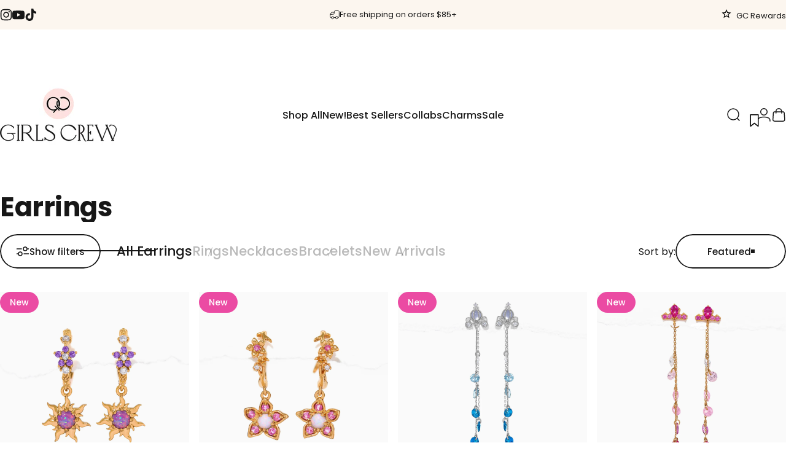

--- FILE ---
content_type: text/html; charset=utf-8
request_url: https://shopgirlscrew.com/collections/earrings-new
body_size: 66431
content:
<!doctype html>
<html class="no-js" lang="en" dir="ltr">
  <head>
    <meta charset="utf-8">
    <meta http-equiv="X-UA-Compatible" content="IE=edge,chrome=1">
    <meta name="viewport" content="width=device-width,initial-scale=1">
    <meta name="theme-color" content="#171717">
    <link rel="canonical" href="https://shopgirlscrew.com/collections/earrings-new">
    <link rel="preconnect" href="https://cdn.shopify.com" crossorigin>
    <link rel="preconnect" href="https://fonts.shopifycdn.com" crossorigin>
    
    <link rel="dns-prefetch" href="https://ajax.googleapis.com">
    <link rel="dns-prefetch" href="https://maps.googleapis.com">
    <link rel="dns-prefetch" href="https://maps.gstatic.com">
    
<link rel="shortcut icon" href="//shopgirlscrew.com/cdn/shop/files/Favicon_Circle.png?crop=center&height=32&v=1715660488&width=32" type="image/png" /><title>Earrings &ndash; Girls Crew</title><meta name="description" content="Shop all earrings, studs, hoops, cuffs, dangle earrings, double piercing earrings, ear threaders, and more at Girls Crew! Featuring a range of materials, gold plated, solid gold, stainless steel and vermeil. All of our pieces are made using high quality stones and materials. We offer a variety of fun stud sets that are great to mix and match. Check out some of our best selling collections like our Fruit Earrings, Dinosaur Earrings, Animal Stud Sets and more!">
<meta property="og:site_name" content="Girls Crew">
<meta property="og:url" content="https://shopgirlscrew.com/collections/earrings-new">
<meta property="og:title" content="Earrings">
<meta property="og:type" content="website">
<meta property="og:description" content="Shop all earrings, studs, hoops, cuffs, dangle earrings, double piercing earrings, ear threaders, and more at Girls Crew! Featuring a range of materials, gold plated, solid gold, stainless steel and vermeil. All of our pieces are made using high quality stones and materials. We offer a variety of fun stud sets that are great to mix and match. Check out some of our best selling collections like our Fruit Earrings, Dinosaur Earrings, Animal Stud Sets and more!"><meta name="twitter:site" content="@">
<meta name="twitter:card" content="summary_large_image">
<meta name="twitter:title" content="Earrings">
<meta name="twitter:description" content="Shop all earrings, studs, hoops, cuffs, dangle earrings, double piercing earrings, ear threaders, and more at Girls Crew! Featuring a range of materials, gold plated, solid gold, stainless steel and vermeil. All of our pieces are made using high quality stones and materials. We offer a variety of fun stud sets that are great to mix and match. Check out some of our best selling collections like our Fruit Earrings, Dinosaur Earrings, Animal Stud Sets and more!">
<style>@font-face {
  font-family: Poppins;
  font-weight: 400;
  font-style: normal;
  font-display: swap;
  src: url("//shopgirlscrew.com/cdn/fonts/poppins/poppins_n4.0ba78fa5af9b0e1a374041b3ceaadf0a43b41362.woff2") format("woff2"),
       url("//shopgirlscrew.com/cdn/fonts/poppins/poppins_n4.214741a72ff2596839fc9760ee7a770386cf16ca.woff") format("woff");
}
@font-face {
  font-family: Poppins;
  font-weight: 500;
  font-style: normal;
  font-display: swap;
  src: url("//shopgirlscrew.com/cdn/fonts/poppins/poppins_n5.ad5b4b72b59a00358afc706450c864c3c8323842.woff2") format("woff2"),
       url("//shopgirlscrew.com/cdn/fonts/poppins/poppins_n5.33757fdf985af2d24b32fcd84c9a09224d4b2c39.woff") format("woff");
}
@font-face {
  font-family: Poppins;
  font-weight: 700;
  font-style: normal;
  font-display: swap;
  src: url("//shopgirlscrew.com/cdn/fonts/poppins/poppins_n7.56758dcf284489feb014a026f3727f2f20a54626.woff2") format("woff2"),
       url("//shopgirlscrew.com/cdn/fonts/poppins/poppins_n7.f34f55d9b3d3205d2cd6f64955ff4b36f0cfd8da.woff") format("woff");
}
@font-face {
  font-family: Poppins;
  font-weight: 400;
  font-style: italic;
  font-display: swap;
  src: url("//shopgirlscrew.com/cdn/fonts/poppins/poppins_i4.846ad1e22474f856bd6b81ba4585a60799a9f5d2.woff2") format("woff2"),
       url("//shopgirlscrew.com/cdn/fonts/poppins/poppins_i4.56b43284e8b52fc64c1fd271f289a39e8477e9ec.woff") format("woff");
}
@font-face {
  font-family: Poppins;
  font-weight: 700;
  font-style: italic;
  font-display: swap;
  src: url("//shopgirlscrew.com/cdn/fonts/poppins/poppins_i7.42fd71da11e9d101e1e6c7932199f925f9eea42d.woff2") format("woff2"),
       url("//shopgirlscrew.com/cdn/fonts/poppins/poppins_i7.ec8499dbd7616004e21155106d13837fff4cf556.woff") format("woff");
}
:root {
    /*! General */
    --color-base-text: 23 23 23;
    --color-base-highlight: 255 221 191;
    --color-base-background: 255 255 255;
    --color-base-button: 23 23 23;
    --color-base-button-gradient: #171717;
    --color-base-button-text: 255 255 255;
    --color-keyboard-focus: 11 97 205;
    --color-shadow: 168 232 226;
    --color-price: 23 23 23;
    --color-sale-price: 225 29 72;
    --color-sale-tag: 225 29 72;
    --color-sale-tag-text: 255 255 255;
    --color-rating: 23 23 23;
    --color-placeholder: 250 250 250;
    --color-success-text: 77 124 15;
    --color-success-background: 247 254 231;
    --color-error-text: 190 18 60;
    --color-error-background: 255 241 242;
    --color-info-text: 180 83 9;
    --color-info-background: 255 251 235;
    
    /*! Menu and drawers */
    --color-drawer-text: 23 23 23;
    --color-drawer-background: 255 255 255;
    --color-drawer-button-background: 23 23 23;
    --color-drawer-button-gradient: #171717;
    --color-drawer-button-text: 255 255 255;
    --color-drawer-overlay: 23 23 23;

    /*! Product card */
    --card-radius: var(--rounded-card);
    --card-border-width: 0.0rem;
    --card-border-opacity: 0.0;
    --card-shadow-opacity: 0.1;
    --card-shadow-horizontal-offset: 0.0rem;
    --card-shadow-vertical-offset: 0.0rem;

    /*! Buttons */
    --buttons-radius: var(--rounded-button);
    --buttons-border-width: 2px;
    --buttons-border-opacity: 1.0;
    --buttons-shadow-opacity: 0.0;
    --buttons-shadow-horizontal-offset: 0px;
    --buttons-shadow-vertical-offset: 0px;

    /*! Inputs */
    --inputs-radius: var(--rounded-input);
    --inputs-border-width: 0px;
    --inputs-border-opacity: 0.65;

    /*! Spacing */
    --sp-0d5: 0.125rem;
    --sp-1: 0.25rem;
    --sp-1d5: 0.375rem;
    --sp-2: 0.5rem;
    --sp-2d5: 0.625rem;
    --sp-3: 0.75rem;
    --sp-3d5: 0.875rem;
    --sp-4: 1rem;
    --sp-4d5: 1.125rem;
    --sp-5: 1.25rem;
    --sp-5d5: 1.375rem;
    --sp-6: 1.5rem;
    --sp-6d5: 1.625rem;
    --sp-7: 1.75rem;
    --sp-7d5: 1.875rem;
    --sp-8: 2rem;
    --sp-8d5: 2.125rem;
    --sp-9: 2.25rem;
    --sp-9d5: 2.375rem;
    --sp-10: 2.5rem;
    --sp-10d5: 2.625rem;
    --sp-11: 2.75rem;
    --sp-12: 3rem;
    --sp-13: 3.25rem;
    --sp-14: 3.5rem;
    --sp-15: 3.875rem;
    --sp-16: 4rem;
    --sp-18: 4.5rem;
    --sp-20: 5rem;
    --sp-23: 5.625rem;
    --sp-24: 6rem;
    --sp-28: 7rem;
    --sp-32: 8rem;
    --sp-36: 9rem;
    --sp-40: 10rem;
    --sp-44: 11rem;
    --sp-48: 12rem;
    --sp-52: 13rem;
    --sp-56: 14rem;
    --sp-60: 15rem;
    --sp-64: 16rem;
    --sp-68: 17rem;
    --sp-72: 18rem;
    --sp-80: 20rem;
    --sp-96: 24rem;
    --sp-100: 32rem;

    /*! Font family */
    --font-heading-family: Poppins, sans-serif;
    --font-heading-style: normal;
    --font-heading-weight: 700;
    --font-heading-line-height: 1;
    --font-heading-letter-spacing: -0.01em;
    

    --font-body-family: Poppins, sans-serif;
    --font-body-style: normal;
    --font-body-weight: 400;
    --font-body-line-height: 1.2;
    --font-body-letter-spacing: 0.0em;

    --font-navigation-family: var(--font-body-family);
    --font-navigation-size: clamp(0.875rem, 0.748rem + 0.3174vw, 1.125rem);
    --font-navigation-weight: 500;
    

    --font-button-family: var(--font-body-family);
    --font-button-size: clamp(0.875rem, 0.8115rem + 0.1587vw, 1.0rem);
    --font-button-weight: 500;
    

    --font-product-family: var(--font-body-family);
    --font-product-size: clamp(0.75rem, 0.873rem + 0.3175vw, 1.0rem);
    --font-product-weight: 500;
    

    /*! Font size */
    --text-3xs: 0.625rem;
    --text-2xs: 0.6875rem;
    --text-xs: 0.75rem;
    --text-2sm: 0.8125rem;
    --text-sm: 0.875rem;
    --text-base: 1.0rem;
    --text-lg: 1.125rem;
    --text-xl: 1.25rem;
    --text-2xl: 1.5rem;
    --text-3xl: 1.875rem;
    --text-4xl: 2.25rem;
    --text-5xl: 3.0rem;
    --text-6xl: 3.75rem;
    --text-7xl: 4.5rem;
    --text-8xl: 6.0rem;

    /*! Layout */
    --page-width: 1900px;
    --gap-padding: clamp(var(--sp-5), 2.526vw, var(--sp-12));
    --grid-gap: clamp(40px, 20vw, 60px);
    --page-padding: var(--sp-5);
    --page-container: min(calc(100vw - var(--scrollbar-width, 0px) - var(--page-padding) * 2), var(--page-width));
    --rounded-button: 3.75rem;
    --rounded-input: 0.375rem;
    --rounded-card: 0rem;
    --rounded-block: 0rem;

    /*! Other */
    --icon-weight: 1.5px;
  }

  @media screen and (min-width: 1024px) {
    :root {
      --page-padding: var(--sp-9);
    }
  }

  @media screen and (min-width: 1280px) {
    :root {
      --gap-padding: var(--sp-12);
      --page-padding: var(--sp-12);
      --page-container: min(calc(100vw - var(--scrollbar-width, 0px) - var(--page-padding) * 2), max(var(--page-width), 1280px));
    }
  }

  @media screen and (min-width: 1536px) {
    :root {
      --page-padding: max(var(--sp-12), 50vw - var(--scrollbar-width, 0px)/2 - var(--page-width)/2);
    }
  }
</style>
  <link rel="preload" as="font" href="//shopgirlscrew.com/cdn/fonts/poppins/poppins_n4.0ba78fa5af9b0e1a374041b3ceaadf0a43b41362.woff2" type="font/woff2" crossorigin>
  

  <link rel="preload" as="font" href="//shopgirlscrew.com/cdn/fonts/poppins/poppins_n7.56758dcf284489feb014a026f3727f2f20a54626.woff2" type="font/woff2" crossorigin>
  
<link href="//shopgirlscrew.com/cdn/shop/t/637/assets/theme.css?v=141575191638996740801767635592" rel="stylesheet" type="text/css" media="all" /><link href="//shopgirlscrew.com/cdn/shop/t/637/assets/custom.css?v=108438257800847790691767635592" rel="stylesheet" type="text/css" media="all" /><link rel="stylesheet" href="//shopgirlscrew.com/cdn/shop/t/637/assets/apps.css?v=60394602518410839881767635592" media="print" fetchpriority="low" onload="this.media='all'">

    <script>window.performance && window.performance.mark && window.performance.mark('shopify.content_for_header.start');</script><meta name="google-site-verification" content="1SDc5nKTzxCt3DAi94j1_NIx4RPXYnr_pOgyyp8IFXM">
<meta name="google-site-verification" content="7-zvXYK7XEouDpsoupWaDrrgGNepLeaLHhRx5aBhC5Y">
<meta name="facebook-domain-verification" content="ezsqnfqqta67aibz9ko59fbmivwvzq">
<meta name="facebook-domain-verification" content="3n8hz3eivbbda372jt87ihk1p4zwgb">
<meta id="shopify-digital-wallet" name="shopify-digital-wallet" content="/14872766/digital_wallets/dialog">
<meta name="shopify-checkout-api-token" content="bd5c8b20e5a3c79a2974a046ed2c0e77">
<meta id="in-context-paypal-metadata" data-shop-id="14872766" data-venmo-supported="false" data-environment="production" data-locale="en_US" data-paypal-v4="true" data-currency="USD">
<link rel="alternate" type="application/atom+xml" title="Feed" href="/collections/earrings-new.atom" />
<link rel="next" href="/collections/earrings-new?page=2">
<link rel="alternate" type="application/json+oembed" href="https://shopgirlscrew.com/collections/earrings-new.oembed">
<script async="async" src="/checkouts/internal/preloads.js?locale=en-US"></script>
<link rel="preconnect" href="https://shop.app" crossorigin="anonymous">
<script async="async" src="https://shop.app/checkouts/internal/preloads.js?locale=en-US&shop_id=14872766" crossorigin="anonymous"></script>
<script id="apple-pay-shop-capabilities" type="application/json">{"shopId":14872766,"countryCode":"US","currencyCode":"USD","merchantCapabilities":["supports3DS"],"merchantId":"gid:\/\/shopify\/Shop\/14872766","merchantName":"Girls Crew","requiredBillingContactFields":["postalAddress","email"],"requiredShippingContactFields":["postalAddress","email"],"shippingType":"shipping","supportedNetworks":["visa","masterCard","amex","discover","elo","jcb"],"total":{"type":"pending","label":"Girls Crew","amount":"1.00"},"shopifyPaymentsEnabled":true,"supportsSubscriptions":true}</script>
<script id="shopify-features" type="application/json">{"accessToken":"bd5c8b20e5a3c79a2974a046ed2c0e77","betas":["rich-media-storefront-analytics"],"domain":"shopgirlscrew.com","predictiveSearch":true,"shopId":14872766,"locale":"en"}</script>
<script>var Shopify = Shopify || {};
Shopify.shop = "girlscrew.myshopify.com";
Shopify.locale = "en";
Shopify.currency = {"active":"USD","rate":"1.0"};
Shopify.country = "US";
Shopify.theme = {"name":"B\/L- v5.0.1 - 1\/13\/26 DPrincessW2 - v8","id":184275698027,"schema_name":"Concept","schema_version":"5.0.1","theme_store_id":2412,"role":"main"};
Shopify.theme.handle = "null";
Shopify.theme.style = {"id":null,"handle":null};
Shopify.cdnHost = "shopgirlscrew.com/cdn";
Shopify.routes = Shopify.routes || {};
Shopify.routes.root = "/";</script>
<script type="module">!function(o){(o.Shopify=o.Shopify||{}).modules=!0}(window);</script>
<script>!function(o){function n(){var o=[];function n(){o.push(Array.prototype.slice.apply(arguments))}return n.q=o,n}var t=o.Shopify=o.Shopify||{};t.loadFeatures=n(),t.autoloadFeatures=n()}(window);</script>
<script>
  window.ShopifyPay = window.ShopifyPay || {};
  window.ShopifyPay.apiHost = "shop.app\/pay";
  window.ShopifyPay.redirectState = null;
</script>
<script id="shop-js-analytics" type="application/json">{"pageType":"collection"}</script>
<script defer="defer" async type="module" src="//shopgirlscrew.com/cdn/shopifycloud/shop-js/modules/v2/client.init-shop-cart-sync_C5BV16lS.en.esm.js"></script>
<script defer="defer" async type="module" src="//shopgirlscrew.com/cdn/shopifycloud/shop-js/modules/v2/chunk.common_CygWptCX.esm.js"></script>
<script type="module">
  await import("//shopgirlscrew.com/cdn/shopifycloud/shop-js/modules/v2/client.init-shop-cart-sync_C5BV16lS.en.esm.js");
await import("//shopgirlscrew.com/cdn/shopifycloud/shop-js/modules/v2/chunk.common_CygWptCX.esm.js");

  window.Shopify.SignInWithShop?.initShopCartSync?.({"fedCMEnabled":true,"windoidEnabled":true});

</script>
<script>
  window.Shopify = window.Shopify || {};
  if (!window.Shopify.featureAssets) window.Shopify.featureAssets = {};
  window.Shopify.featureAssets['shop-js'] = {"shop-cart-sync":["modules/v2/client.shop-cart-sync_ZFArdW7E.en.esm.js","modules/v2/chunk.common_CygWptCX.esm.js"],"init-fed-cm":["modules/v2/client.init-fed-cm_CmiC4vf6.en.esm.js","modules/v2/chunk.common_CygWptCX.esm.js"],"shop-button":["modules/v2/client.shop-button_tlx5R9nI.en.esm.js","modules/v2/chunk.common_CygWptCX.esm.js"],"shop-cash-offers":["modules/v2/client.shop-cash-offers_DOA2yAJr.en.esm.js","modules/v2/chunk.common_CygWptCX.esm.js","modules/v2/chunk.modal_D71HUcav.esm.js"],"init-windoid":["modules/v2/client.init-windoid_sURxWdc1.en.esm.js","modules/v2/chunk.common_CygWptCX.esm.js"],"shop-toast-manager":["modules/v2/client.shop-toast-manager_ClPi3nE9.en.esm.js","modules/v2/chunk.common_CygWptCX.esm.js"],"init-shop-email-lookup-coordinator":["modules/v2/client.init-shop-email-lookup-coordinator_B8hsDcYM.en.esm.js","modules/v2/chunk.common_CygWptCX.esm.js"],"init-shop-cart-sync":["modules/v2/client.init-shop-cart-sync_C5BV16lS.en.esm.js","modules/v2/chunk.common_CygWptCX.esm.js"],"avatar":["modules/v2/client.avatar_BTnouDA3.en.esm.js"],"pay-button":["modules/v2/client.pay-button_FdsNuTd3.en.esm.js","modules/v2/chunk.common_CygWptCX.esm.js"],"init-customer-accounts":["modules/v2/client.init-customer-accounts_DxDtT_ad.en.esm.js","modules/v2/client.shop-login-button_C5VAVYt1.en.esm.js","modules/v2/chunk.common_CygWptCX.esm.js","modules/v2/chunk.modal_D71HUcav.esm.js"],"init-shop-for-new-customer-accounts":["modules/v2/client.init-shop-for-new-customer-accounts_ChsxoAhi.en.esm.js","modules/v2/client.shop-login-button_C5VAVYt1.en.esm.js","modules/v2/chunk.common_CygWptCX.esm.js","modules/v2/chunk.modal_D71HUcav.esm.js"],"shop-login-button":["modules/v2/client.shop-login-button_C5VAVYt1.en.esm.js","modules/v2/chunk.common_CygWptCX.esm.js","modules/v2/chunk.modal_D71HUcav.esm.js"],"init-customer-accounts-sign-up":["modules/v2/client.init-customer-accounts-sign-up_CPSyQ0Tj.en.esm.js","modules/v2/client.shop-login-button_C5VAVYt1.en.esm.js","modules/v2/chunk.common_CygWptCX.esm.js","modules/v2/chunk.modal_D71HUcav.esm.js"],"shop-follow-button":["modules/v2/client.shop-follow-button_Cva4Ekp9.en.esm.js","modules/v2/chunk.common_CygWptCX.esm.js","modules/v2/chunk.modal_D71HUcav.esm.js"],"checkout-modal":["modules/v2/client.checkout-modal_BPM8l0SH.en.esm.js","modules/v2/chunk.common_CygWptCX.esm.js","modules/v2/chunk.modal_D71HUcav.esm.js"],"lead-capture":["modules/v2/client.lead-capture_Bi8yE_yS.en.esm.js","modules/v2/chunk.common_CygWptCX.esm.js","modules/v2/chunk.modal_D71HUcav.esm.js"],"shop-login":["modules/v2/client.shop-login_D6lNrXab.en.esm.js","modules/v2/chunk.common_CygWptCX.esm.js","modules/v2/chunk.modal_D71HUcav.esm.js"],"payment-terms":["modules/v2/client.payment-terms_CZxnsJam.en.esm.js","modules/v2/chunk.common_CygWptCX.esm.js","modules/v2/chunk.modal_D71HUcav.esm.js"]};
</script>
<script>(function() {
  var isLoaded = false;
  function asyncLoad() {
    if (isLoaded) return;
    isLoaded = true;
    var urls = ["https:\/\/formbuilder.hulkapps.com\/skeletopapp.js?shop=girlscrew.myshopify.com","https:\/\/cdn1.stamped.io\/files\/widget.min.js?shop=girlscrew.myshopify.com","https:\/\/shopify.rakutenadvertising.io\/rakuten_advertising.js?shop=girlscrew.myshopify.com","https:\/\/tag.rmp.rakuten.com\/124164.ct.js?shop=girlscrew.myshopify.com","\/\/cdn.shopify.com\/s\/files\/1\/0875\/2064\/files\/easyslider-1.0.0.js?shop=girlscrew.myshopify.com","https:\/\/d1hcrjcdtouu7e.cloudfront.net\/js\/gdpr_cookie_consent.min.js?shop=girlscrew.myshopify.com","https:\/\/config.gorgias.chat\/bundle-loader\/01GYCC3YZRW100498K3890CEMM?source=shopify1click\u0026shop=girlscrew.myshopify.com","https:\/\/cdn.attn.tv\/girlscrew\/dtag.js?shop=girlscrew.myshopify.com","https:\/\/d23dclunsivw3h.cloudfront.net\/redirect-app.js?shop=girlscrew.myshopify.com","https:\/\/cdn.9gtb.com\/loader.js?g_cvt_id=75d904ec-3c2e-411e-8961-361734011ae1\u0026shop=girlscrew.myshopify.com","https:\/\/s3.eu-west-1.amazonaws.com\/production-klarna-il-shopify-osm\/0d5a737b8474166a852427bdfe521b4403d13ff1\/girlscrew.myshopify.com-1768316404380.js?shop=girlscrew.myshopify.com"];
    for (var i = 0; i < urls.length; i++) {
      var s = document.createElement('script');
      s.type = 'text/javascript';
      s.async = true;
      s.src = urls[i];
      var x = document.getElementsByTagName('script')[0];
      x.parentNode.insertBefore(s, x);
    }
  };
  if(window.attachEvent) {
    window.attachEvent('onload', asyncLoad);
  } else {
    window.addEventListener('load', asyncLoad, false);
  }
})();</script>
<script id="__st">var __st={"a":14872766,"offset":-28800,"reqid":"a887e36c-a1da-4346-a938-042a3a792c02-1768682056","pageurl":"shopgirlscrew.com\/collections\/earrings-new","u":"a426c70ff12f","p":"collection","rtyp":"collection","rid":165212553306};</script>
<script>window.ShopifyPaypalV4VisibilityTracking = true;</script>
<script id="captcha-bootstrap">!function(){'use strict';const t='contact',e='account',n='new_comment',o=[[t,t],['blogs',n],['comments',n],[t,'customer']],c=[[e,'customer_login'],[e,'guest_login'],[e,'recover_customer_password'],[e,'create_customer']],r=t=>t.map((([t,e])=>`form[action*='/${t}']:not([data-nocaptcha='true']) input[name='form_type'][value='${e}']`)).join(','),a=t=>()=>t?[...document.querySelectorAll(t)].map((t=>t.form)):[];function s(){const t=[...o],e=r(t);return a(e)}const i='password',u='form_key',d=['recaptcha-v3-token','g-recaptcha-response','h-captcha-response',i],f=()=>{try{return window.sessionStorage}catch{return}},m='__shopify_v',_=t=>t.elements[u];function p(t,e,n=!1){try{const o=window.sessionStorage,c=JSON.parse(o.getItem(e)),{data:r}=function(t){const{data:e,action:n}=t;return t[m]||n?{data:e,action:n}:{data:t,action:n}}(c);for(const[e,n]of Object.entries(r))t.elements[e]&&(t.elements[e].value=n);n&&o.removeItem(e)}catch(o){console.error('form repopulation failed',{error:o})}}const l='form_type',E='cptcha';function T(t){t.dataset[E]=!0}const w=window,h=w.document,L='Shopify',v='ce_forms',y='captcha';let A=!1;((t,e)=>{const n=(g='f06e6c50-85a8-45c8-87d0-21a2b65856fe',I='https://cdn.shopify.com/shopifycloud/storefront-forms-hcaptcha/ce_storefront_forms_captcha_hcaptcha.v1.5.2.iife.js',D={infoText:'Protected by hCaptcha',privacyText:'Privacy',termsText:'Terms'},(t,e,n)=>{const o=w[L][v],c=o.bindForm;if(c)return c(t,g,e,D).then(n);var r;o.q.push([[t,g,e,D],n]),r=I,A||(h.body.append(Object.assign(h.createElement('script'),{id:'captcha-provider',async:!0,src:r})),A=!0)});var g,I,D;w[L]=w[L]||{},w[L][v]=w[L][v]||{},w[L][v].q=[],w[L][y]=w[L][y]||{},w[L][y].protect=function(t,e){n(t,void 0,e),T(t)},Object.freeze(w[L][y]),function(t,e,n,w,h,L){const[v,y,A,g]=function(t,e,n){const i=e?o:[],u=t?c:[],d=[...i,...u],f=r(d),m=r(i),_=r(d.filter((([t,e])=>n.includes(e))));return[a(f),a(m),a(_),s()]}(w,h,L),I=t=>{const e=t.target;return e instanceof HTMLFormElement?e:e&&e.form},D=t=>v().includes(t);t.addEventListener('submit',(t=>{const e=I(t);if(!e)return;const n=D(e)&&!e.dataset.hcaptchaBound&&!e.dataset.recaptchaBound,o=_(e),c=g().includes(e)&&(!o||!o.value);(n||c)&&t.preventDefault(),c&&!n&&(function(t){try{if(!f())return;!function(t){const e=f();if(!e)return;const n=_(t);if(!n)return;const o=n.value;o&&e.removeItem(o)}(t);const e=Array.from(Array(32),(()=>Math.random().toString(36)[2])).join('');!function(t,e){_(t)||t.append(Object.assign(document.createElement('input'),{type:'hidden',name:u})),t.elements[u].value=e}(t,e),function(t,e){const n=f();if(!n)return;const o=[...t.querySelectorAll(`input[type='${i}']`)].map((({name:t})=>t)),c=[...d,...o],r={};for(const[a,s]of new FormData(t).entries())c.includes(a)||(r[a]=s);n.setItem(e,JSON.stringify({[m]:1,action:t.action,data:r}))}(t,e)}catch(e){console.error('failed to persist form',e)}}(e),e.submit())}));const S=(t,e)=>{t&&!t.dataset[E]&&(n(t,e.some((e=>e===t))),T(t))};for(const o of['focusin','change'])t.addEventListener(o,(t=>{const e=I(t);D(e)&&S(e,y())}));const B=e.get('form_key'),M=e.get(l),P=B&&M;t.addEventListener('DOMContentLoaded',(()=>{const t=y();if(P)for(const e of t)e.elements[l].value===M&&p(e,B);[...new Set([...A(),...v().filter((t=>'true'===t.dataset.shopifyCaptcha))])].forEach((e=>S(e,t)))}))}(h,new URLSearchParams(w.location.search),n,t,e,['guest_login'])})(!0,!0)}();</script>
<script integrity="sha256-4kQ18oKyAcykRKYeNunJcIwy7WH5gtpwJnB7kiuLZ1E=" data-source-attribution="shopify.loadfeatures" defer="defer" src="//shopgirlscrew.com/cdn/shopifycloud/storefront/assets/storefront/load_feature-a0a9edcb.js" crossorigin="anonymous"></script>
<script crossorigin="anonymous" defer="defer" src="//shopgirlscrew.com/cdn/shopifycloud/storefront/assets/shopify_pay/storefront-65b4c6d7.js?v=20250812"></script>
<script data-source-attribution="shopify.dynamic_checkout.dynamic.init">var Shopify=Shopify||{};Shopify.PaymentButton=Shopify.PaymentButton||{isStorefrontPortableWallets:!0,init:function(){window.Shopify.PaymentButton.init=function(){};var t=document.createElement("script");t.src="https://shopgirlscrew.com/cdn/shopifycloud/portable-wallets/latest/portable-wallets.en.js",t.type="module",document.head.appendChild(t)}};
</script>
<script data-source-attribution="shopify.dynamic_checkout.buyer_consent">
  function portableWalletsHideBuyerConsent(e){var t=document.getElementById("shopify-buyer-consent"),n=document.getElementById("shopify-subscription-policy-button");t&&n&&(t.classList.add("hidden"),t.setAttribute("aria-hidden","true"),n.removeEventListener("click",e))}function portableWalletsShowBuyerConsent(e){var t=document.getElementById("shopify-buyer-consent"),n=document.getElementById("shopify-subscription-policy-button");t&&n&&(t.classList.remove("hidden"),t.removeAttribute("aria-hidden"),n.addEventListener("click",e))}window.Shopify?.PaymentButton&&(window.Shopify.PaymentButton.hideBuyerConsent=portableWalletsHideBuyerConsent,window.Shopify.PaymentButton.showBuyerConsent=portableWalletsShowBuyerConsent);
</script>
<script data-source-attribution="shopify.dynamic_checkout.cart.bootstrap">document.addEventListener("DOMContentLoaded",(function(){function t(){return document.querySelector("shopify-accelerated-checkout-cart, shopify-accelerated-checkout")}if(t())Shopify.PaymentButton.init();else{new MutationObserver((function(e,n){t()&&(Shopify.PaymentButton.init(),n.disconnect())})).observe(document.body,{childList:!0,subtree:!0})}}));
</script>
<link id="shopify-accelerated-checkout-styles" rel="stylesheet" media="screen" href="https://shopgirlscrew.com/cdn/shopifycloud/portable-wallets/latest/accelerated-checkout-backwards-compat.css" crossorigin="anonymous">
<style id="shopify-accelerated-checkout-cart">
        #shopify-buyer-consent {
  margin-top: 1em;
  display: inline-block;
  width: 100%;
}

#shopify-buyer-consent.hidden {
  display: none;
}

#shopify-subscription-policy-button {
  background: none;
  border: none;
  padding: 0;
  text-decoration: underline;
  font-size: inherit;
  cursor: pointer;
}

#shopify-subscription-policy-button::before {
  box-shadow: none;
}

      </style>

<script>window.performance && window.performance.mark && window.performance.mark('shopify.content_for_header.end');</script>

    <script src="//shopgirlscrew.com/cdn/shop/t/637/assets/vendor.js?v=83836565987576270061767635592" defer="defer"></script>
    <script src="//shopgirlscrew.com/cdn/shop/t/637/assets/theme.js?v=176579525509776666431767635592" defer="defer"></script>

    
    <script src="//shopgirlscrew.com/cdn/shop/t/637/assets/custom.js?v=127262960710192405581767635592" defer="defer"></script><script>
  document.documentElement.classList.replace('no-js', 'js');

  window.theme = window.theme || {};
  theme.routes = {
    shop_url: 'https://shopgirlscrew.com',
    root_url: '/',
    cart_url: '/cart',
    cart_add_url: '/cart/add',
    cart_change_url: '/cart/change',
    cart_update_url: '/cart/update',
    search_url: '/search',
    predictive_search_url: '/search/suggest'
  };

  theme.variantStrings = {
    preOrder: "Pre-order",
    addToCart: "Add to cart",
    soldOut: "Sold Out",
    unavailable: "Unavailable",
    addToBundle: "Add to bundle",
    backInStock: "Notify me when it’s available"
  };

  theme.shippingCalculatorStrings = {
    error: "One or more errors occurred while retrieving the shipping rates:",
    notFound: "Sorry, we do not ship to your address.",
    oneResult: "There is one shipping rate for your address:",
    multipleResults: "There are multiple shipping rates for your address:"
  };

  theme.discountStrings = {
    error: "Discount code cannot be applied to your cart",
    shippingError: "Shipping discounts are shown at checkout after adding an address"
  };

  theme.recipientFormStrings = {
    expanded: "Gift card recipient form expanded",
    collapsed: "Gift card recipient form collapsed"
  };

  theme.quickOrderListStrings = {
    itemsAdded: "[quantity] items added",
    itemAdded: "[quantity] item added",
    itemsRemoved: "[quantity] items removed",
    itemRemoved: "[quantity] item removed",
    viewCart: "View cart",
    each: "[money]\/ea",
    minError: "This item has a minimum of [min]",
    maxError: "This item has a maximum of [max]",
    stepError: "You can only add this item in increments of [step]"
  };

  theme.cartStrings = {
    error: "There was an error while updating your cart. Please try again.",
    quantityError: "You can only add [quantity] of this item to your cart.",
    giftNoteAttribute: "Gift note",
    giftWrapAttribute: "Gift wrapping",
    giftWrapBooleanTrue: "Yes",
    targetProductAttribute: "For"
  };

  theme.dateStrings = {
    d: "d",
    day: "Day",
    days: "Days",
    h: "h",
    hour: "Hour",
    hours: "Hours",
    m: "m",
    minute: "Min",
    minutes: "Mins",
    s: "s",
    second: "Sec",
    seconds: "Secs"
  };theme.strings = {
    recentlyViewedEmpty: "Your recently viewed is empty.",
    close: "Close",
    next: "Next",
    previous: "Previous",
    qrImageAlt: "QR code — scan to redeem gift card"
  };

  theme.settings = {
    moneyFormat: "\u003cspan class=money\u003e${{amount_no_decimals}} \u003c\/span\u003e",
    moneyWithCurrencyFormat: "\u003cspan class=money\u003e${{amount_no_decimals}} \u003c\/span\u003e",
    currencyCodeEnabled: false,
    externalLinksNewTab: false,
    cartType: "drawer",
    isCartTemplate: false,
    pswpModule: "\/\/shopgirlscrew.com\/cdn\/shop\/t\/637\/assets\/photoswipe.min.js?v=41760041872977459911767635592",
    themeName: 'Concept',
    themeVersion: '5.0.1',
    agencyId: ''
  };</script>
<!-- BEGIN app block: shopify://apps/consentmo-gdpr/blocks/gdpr_cookie_consent/4fbe573f-a377-4fea-9801-3ee0858cae41 -->


<!-- END app block --><!-- BEGIN app block: shopify://apps/attentive/blocks/attn-tag/8df62c72-8fe4-407e-a5b3-72132be30a0d --><script type="text/javascript" src="https://cdn.attn.tv/girlscrew/dtag.js?source=app-embed" defer="defer"></script>


<!-- END app block --><!-- BEGIN app block: shopify://apps/sc-easy-redirects/blocks/app/be3f8dbd-5d43-46b4-ba43-2d65046054c2 -->
    <!-- common for all pages -->
    
    
        
            <script src="https://cdn.shopify.com/extensions/264f3360-3201-4ab7-9087-2c63466c86a3/sc-easy-redirects-5/assets/esc-redirect-app-live-feature.js" async></script>
        
    




<!-- END app block --><!-- BEGIN app block: shopify://apps/redo/blocks/redo_app_embed/c613644b-6df4-4d11-b336-43a5c06745a1 --><!-- BEGIN app snippet: env -->

<script>
  if (typeof process === "undefined") {
    process = {};
  }
  process.env ??= {};
  process.env.AMPLITUDE_API_KEY = "b5eacb35b49c693d959231826b35f7ca";
  process.env.IPIFY_API_KEY = "at_S8q5xe1hwi5jKf6CSb4V661KXTKK2";
  process.env.REDO_API_URL = "https://shopify-cdn.getredo.com";
  process.env.REDO_CHAT_WIDGET_URL = "https://chat-widget.getredo.com";
  process.env.REDO_SHOPIFY_SERVER_URL = "https://shopify-server.getredo.com";

  if (typeof redoStorefront === "undefined") {
    redoStorefront = {};
  }
  redoStorefront.env ??= {};
  redoStorefront.env.AMPLITUDE_API_KEY = "b5eacb35b49c693d959231826b35f7ca";
  redoStorefront.env.IPIFY_API_KEY = "at_S8q5xe1hwi5jKf6CSb4V661KXTKK2";
  redoStorefront.env.REDO_API_URL = "https://shopify-cdn.getredo.com";
  redoStorefront.env.REDO_CHAT_WIDGET_URL = "https://chat-widget.getredo.com";
  redoStorefront.env.REDO_SHOPIFY_SERVER_URL = "https://shopify-server.getredo.com";
</script>
<!-- END app snippet -->
<script>
  const parts = navigator.userAgent.split(" ").map(part => btoa(part)).join("").replace(/=/g, "").toLowerCase();
  if (!parts.includes("2hyb21lluxpz2h0ag91c2") && !parts.includes("w90bwzwcg93zxikdiwmjipk")) {
    const script = document.createElement("script");
    script.async = true;
    script.src = "https://cdn.shopify.com/extensions/019bcd10-d4b8-7245-bbb0-09d1d185cd7c/redo-v1.137569/assets/main.js";
    document.head.appendChild(script);
  }
</script>

<!-- END app block --><!-- BEGIN app block: shopify://apps/hulk-form-builder/blocks/app-embed/b6b8dd14-356b-4725-a4ed-77232212b3c3 --><!-- BEGIN app snippet: hulkapps-formbuilder-theme-ext --><script type="text/javascript">
  
  if (typeof window.formbuilder_customer != "object") {
        window.formbuilder_customer = {}
  }

  window.hulkFormBuilder = {
    form_data: {},
    shop_data: {"shop_lAdW5D10pLV51atBkyfgRg":{"shop_uuid":"lAdW5D10pLV51atBkyfgRg","shop_timezone":"America\/Los_Angeles","shop_id":20707,"shop_is_after_submit_enabled":true,"shop_shopify_plan":"Shopify Plus","shop_shopify_domain":"girlscrew.myshopify.com","shop_created_at":"2019-05-23T15:28:14.785-05:00","is_skip_metafield":false,"shop_deleted":false,"shop_disabled":false}},
    settings_data: {"shop_settings":{"shop_customise_msgs":[],"default_customise_msgs":{"is_required":"is required","thank_you":"Thank you! The form was submitted successfully.","processing":"Processing...","valid_data":"Please provide valid data","valid_email":"Provide valid email format","valid_tags":"HTML Tags are not allowed","valid_phone":"Provide valid phone number","valid_captcha":"Please provide valid captcha response","valid_url":"Provide valid URL","only_number_alloud":"Provide valid number in","number_less":"must be less than","number_more":"must be more than","image_must_less":"Image must be less than 20MB","image_number":"Images allowed","image_extension":"Invalid extension! Please provide image file","error_image_upload":"Error in image upload. Please try again.","error_file_upload":"Error in file upload. Please try again.","your_response":"Your response","error_form_submit":"Error occur.Please try again after sometime.","email_submitted":"Form with this email is already submitted","invalid_email_by_zerobounce":"The email address you entered appears to be invalid. Please check it and try again.","download_file":"Download file","card_details_invalid":"Your card details are invalid","card_details":"Card details","please_enter_card_details":"Please enter card details","card_number":"Card number","exp_mm":"Exp MM","exp_yy":"Exp YY","crd_cvc":"CVV","payment_value":"Payment amount","please_enter_payment_amount":"Please enter payment amount","address1":"Address line 1","address2":"Address line 2","city":"City","province":"Province","zipcode":"Zip code","country":"Country","blocked_domain":"This form does not accept addresses from","file_must_less":"File must be less than 20MB","file_extension":"Invalid extension! Please provide file","only_file_number_alloud":"files allowed","previous":"Previous","next":"Next","must_have_a_input":"Please enter at least one field.","please_enter_required_data":"Please enter required data","atleast_one_special_char":"Include at least one special character","atleast_one_lowercase_char":"Include at least one lowercase character","atleast_one_uppercase_char":"Include at least one uppercase character","atleast_one_number":"Include at least one number","must_have_8_chars":"Must have 8 characters long","be_between_8_and_12_chars":"Be between 8 and 12 characters long","please_select":"Please Select","phone_submitted":"Form with this phone number is already submitted","user_res_parse_error":"Error while submitting the form","valid_same_values":"values must be same","product_choice_clear_selection":"Clear Selection","picture_choice_clear_selection":"Clear Selection","remove_all_for_file_image_upload":"Remove All","invalid_file_type_for_image_upload":"You can't upload files of this type.","invalid_file_type_for_signature_upload":"You can't upload files of this type.","max_files_exceeded_for_file_upload":"You can not upload any more files.","max_files_exceeded_for_image_upload":"You can not upload any more files.","file_already_exist":"File already uploaded","max_limit_exceed":"You have added the maximum number of text fields.","cancel_upload_for_file_upload":"Cancel upload","cancel_upload_for_image_upload":"Cancel upload","cancel_upload_for_signature_upload":"Cancel upload"},"shop_blocked_domains":[]}},
    features_data: {"shop_plan_features":{"shop_plan_features":["unlimited-forms","full-design-customization","export-form-submissions","multiple-recipients-for-form-submissions","multiple-admin-notifications","enable-captcha","unlimited-file-uploads","save-submitted-form-data","set-auto-response-message","conditional-logic","form-banner","save-as-draft-facility","include-user-response-in-admin-email","disable-form-submission","file-upload"]}},
    shop: null,
    shop_id: null,
    plan_features: null,
    validateDoubleQuotes: false,
    assets: {
      extraFunctions: "https://cdn.shopify.com/extensions/019bb5ee-ec40-7527-955d-c1b8751eb060/form-builder-by-hulkapps-50/assets/extra-functions.js",
      extraStyles: "https://cdn.shopify.com/extensions/019bb5ee-ec40-7527-955d-c1b8751eb060/form-builder-by-hulkapps-50/assets/extra-styles.css",
      bootstrapStyles: "https://cdn.shopify.com/extensions/019bb5ee-ec40-7527-955d-c1b8751eb060/form-builder-by-hulkapps-50/assets/theme-app-extension-bootstrap.css"
    },
    translations: {
      htmlTagNotAllowed: "HTML Tags are not allowed",
      sqlQueryNotAllowed: "SQL Queries are not allowed",
      doubleQuoteNotAllowed: "Double quotes are not allowed",
      vorwerkHttpWwwNotAllowed: "The words \u0026#39;http\u0026#39; and \u0026#39;www\u0026#39; are not allowed. Please remove them and try again.",
      maxTextFieldsReached: "You have added the maximum number of text fields.",
      avoidNegativeWords: "Avoid negative words: Don\u0026#39;t use negative words in your contact message.",
      customDesignOnly: "This form is for custom designs requests. For general inquiries please contact our team at info@stagheaddesigns.com",
      zerobounceApiErrorMsg: "We couldn\u0026#39;t verify your email due to a technical issue. Please try again later.",
    }

  }

  

  window.FbThemeAppExtSettingsHash = {}
  
</script><!-- END app snippet --><!-- END app block --><!-- BEGIN app block: shopify://apps/teeinblue-product-personalizer/blocks/product-personalizer/67212f31-32b0-450c-97dd-7e182a5fac7b -->


  <!-- teeinblue scripts -->
  <script>
    window.teeinblueShop = {
      shopCurrency: "USD",
    
      moneyFormat: "\u003cspan class=money\u003e${{amount_no_decimals}} \u003c\/span\u003e",
    
    };
  </script>

  

  

  

  
  <!-- teeinblue async script -->
  <script
    type="text/javascript"
    async
    src="https://sdk.teeinblue.com/async.js?platform=shopify&amp;v=1&amp;token=V5xkJPyttJ4CHAVJ46BfgUpAJvj6yTW3&amp;shop=girlscrew.myshopify.com"
  ></script>
  <!-- teeinblue async script end -->

  

  
  <!-- teeinblue scripts end. -->



<!-- END app block --><!-- BEGIN app block: shopify://apps/klaviyo-email-marketing-sms/blocks/klaviyo-onsite-embed/2632fe16-c075-4321-a88b-50b567f42507 -->












  <script async src="https://static.klaviyo.com/onsite/js/Yvhudj/klaviyo.js?company_id=Yvhudj"></script>
  <script>!function(){if(!window.klaviyo){window._klOnsite=window._klOnsite||[];try{window.klaviyo=new Proxy({},{get:function(n,i){return"push"===i?function(){var n;(n=window._klOnsite).push.apply(n,arguments)}:function(){for(var n=arguments.length,o=new Array(n),w=0;w<n;w++)o[w]=arguments[w];var t="function"==typeof o[o.length-1]?o.pop():void 0,e=new Promise((function(n){window._klOnsite.push([i].concat(o,[function(i){t&&t(i),n(i)}]))}));return e}}})}catch(n){window.klaviyo=window.klaviyo||[],window.klaviyo.push=function(){var n;(n=window._klOnsite).push.apply(n,arguments)}}}}();</script>

  




  <script>
    window.klaviyoReviewsProductDesignMode = false
  </script>







<!-- END app block --><!-- BEGIN app block: shopify://apps/userway-website-accessibility/blocks/uw-widget-extension/bc2d8a34-1a37-451b-ab1a-271bc4e9daa7 -->




<script type="text/javascript" async="" src="https://cdn.userway.org/widget.js?account=uFOzN0JRzY&amp;platfAppInstalledSiteId=3474957&amp;shop=shopgirlscrew.com"></script>

<!-- END app block --><script src="https://cdn.shopify.com/extensions/019bc798-8961-78a8-a4e0-9b2049d94b6d/consentmo-gdpr-575/assets/consentmo_cookie_consent.js" type="text/javascript" defer="defer"></script>
<script src="https://cdn.shopify.com/extensions/019bb5ee-ec40-7527-955d-c1b8751eb060/form-builder-by-hulkapps-50/assets/form-builder-script.js" type="text/javascript" defer="defer"></script>
<script src="https://cdn.shopify.com/extensions/019bc7e9-d98c-71e0-bb25-69de9349bf29/smile-io-266/assets/smile-loader.js" type="text/javascript" defer="defer"></script>
<link href="https://monorail-edge.shopifysvc.com" rel="dns-prefetch">
<script>(function(){if ("sendBeacon" in navigator && "performance" in window) {try {var session_token_from_headers = performance.getEntriesByType('navigation')[0].serverTiming.find(x => x.name == '_s').description;} catch {var session_token_from_headers = undefined;}var session_cookie_matches = document.cookie.match(/_shopify_s=([^;]*)/);var session_token_from_cookie = session_cookie_matches && session_cookie_matches.length === 2 ? session_cookie_matches[1] : "";var session_token = session_token_from_headers || session_token_from_cookie || "";function handle_abandonment_event(e) {var entries = performance.getEntries().filter(function(entry) {return /monorail-edge.shopifysvc.com/.test(entry.name);});if (!window.abandonment_tracked && entries.length === 0) {window.abandonment_tracked = true;var currentMs = Date.now();var navigation_start = performance.timing.navigationStart;var payload = {shop_id: 14872766,url: window.location.href,navigation_start,duration: currentMs - navigation_start,session_token,page_type: "collection"};window.navigator.sendBeacon("https://monorail-edge.shopifysvc.com/v1/produce", JSON.stringify({schema_id: "online_store_buyer_site_abandonment/1.1",payload: payload,metadata: {event_created_at_ms: currentMs,event_sent_at_ms: currentMs}}));}}window.addEventListener('pagehide', handle_abandonment_event);}}());</script>
<script id="web-pixels-manager-setup">(function e(e,d,r,n,o){if(void 0===o&&(o={}),!Boolean(null===(a=null===(i=window.Shopify)||void 0===i?void 0:i.analytics)||void 0===a?void 0:a.replayQueue)){var i,a;window.Shopify=window.Shopify||{};var t=window.Shopify;t.analytics=t.analytics||{};var s=t.analytics;s.replayQueue=[],s.publish=function(e,d,r){return s.replayQueue.push([e,d,r]),!0};try{self.performance.mark("wpm:start")}catch(e){}var l=function(){var e={modern:/Edge?\/(1{2}[4-9]|1[2-9]\d|[2-9]\d{2}|\d{4,})\.\d+(\.\d+|)|Firefox\/(1{2}[4-9]|1[2-9]\d|[2-9]\d{2}|\d{4,})\.\d+(\.\d+|)|Chrom(ium|e)\/(9{2}|\d{3,})\.\d+(\.\d+|)|(Maci|X1{2}).+ Version\/(15\.\d+|(1[6-9]|[2-9]\d|\d{3,})\.\d+)([,.]\d+|)( \(\w+\)|)( Mobile\/\w+|) Safari\/|Chrome.+OPR\/(9{2}|\d{3,})\.\d+\.\d+|(CPU[ +]OS|iPhone[ +]OS|CPU[ +]iPhone|CPU IPhone OS|CPU iPad OS)[ +]+(15[._]\d+|(1[6-9]|[2-9]\d|\d{3,})[._]\d+)([._]\d+|)|Android:?[ /-](13[3-9]|1[4-9]\d|[2-9]\d{2}|\d{4,})(\.\d+|)(\.\d+|)|Android.+Firefox\/(13[5-9]|1[4-9]\d|[2-9]\d{2}|\d{4,})\.\d+(\.\d+|)|Android.+Chrom(ium|e)\/(13[3-9]|1[4-9]\d|[2-9]\d{2}|\d{4,})\.\d+(\.\d+|)|SamsungBrowser\/([2-9]\d|\d{3,})\.\d+/,legacy:/Edge?\/(1[6-9]|[2-9]\d|\d{3,})\.\d+(\.\d+|)|Firefox\/(5[4-9]|[6-9]\d|\d{3,})\.\d+(\.\d+|)|Chrom(ium|e)\/(5[1-9]|[6-9]\d|\d{3,})\.\d+(\.\d+|)([\d.]+$|.*Safari\/(?![\d.]+ Edge\/[\d.]+$))|(Maci|X1{2}).+ Version\/(10\.\d+|(1[1-9]|[2-9]\d|\d{3,})\.\d+)([,.]\d+|)( \(\w+\)|)( Mobile\/\w+|) Safari\/|Chrome.+OPR\/(3[89]|[4-9]\d|\d{3,})\.\d+\.\d+|(CPU[ +]OS|iPhone[ +]OS|CPU[ +]iPhone|CPU IPhone OS|CPU iPad OS)[ +]+(10[._]\d+|(1[1-9]|[2-9]\d|\d{3,})[._]\d+)([._]\d+|)|Android:?[ /-](13[3-9]|1[4-9]\d|[2-9]\d{2}|\d{4,})(\.\d+|)(\.\d+|)|Mobile Safari.+OPR\/([89]\d|\d{3,})\.\d+\.\d+|Android.+Firefox\/(13[5-9]|1[4-9]\d|[2-9]\d{2}|\d{4,})\.\d+(\.\d+|)|Android.+Chrom(ium|e)\/(13[3-9]|1[4-9]\d|[2-9]\d{2}|\d{4,})\.\d+(\.\d+|)|Android.+(UC? ?Browser|UCWEB|U3)[ /]?(15\.([5-9]|\d{2,})|(1[6-9]|[2-9]\d|\d{3,})\.\d+)\.\d+|SamsungBrowser\/(5\.\d+|([6-9]|\d{2,})\.\d+)|Android.+MQ{2}Browser\/(14(\.(9|\d{2,})|)|(1[5-9]|[2-9]\d|\d{3,})(\.\d+|))(\.\d+|)|K[Aa][Ii]OS\/(3\.\d+|([4-9]|\d{2,})\.\d+)(\.\d+|)/},d=e.modern,r=e.legacy,n=navigator.userAgent;return n.match(d)?"modern":n.match(r)?"legacy":"unknown"}(),u="modern"===l?"modern":"legacy",c=(null!=n?n:{modern:"",legacy:""})[u],f=function(e){return[e.baseUrl,"/wpm","/b",e.hashVersion,"modern"===e.buildTarget?"m":"l",".js"].join("")}({baseUrl:d,hashVersion:r,buildTarget:u}),m=function(e){var d=e.version,r=e.bundleTarget,n=e.surface,o=e.pageUrl,i=e.monorailEndpoint;return{emit:function(e){var a=e.status,t=e.errorMsg,s=(new Date).getTime(),l=JSON.stringify({metadata:{event_sent_at_ms:s},events:[{schema_id:"web_pixels_manager_load/3.1",payload:{version:d,bundle_target:r,page_url:o,status:a,surface:n,error_msg:t},metadata:{event_created_at_ms:s}}]});if(!i)return console&&console.warn&&console.warn("[Web Pixels Manager] No Monorail endpoint provided, skipping logging."),!1;try{return self.navigator.sendBeacon.bind(self.navigator)(i,l)}catch(e){}var u=new XMLHttpRequest;try{return u.open("POST",i,!0),u.setRequestHeader("Content-Type","text/plain"),u.send(l),!0}catch(e){return console&&console.warn&&console.warn("[Web Pixels Manager] Got an unhandled error while logging to Monorail."),!1}}}}({version:r,bundleTarget:l,surface:e.surface,pageUrl:self.location.href,monorailEndpoint:e.monorailEndpoint});try{o.browserTarget=l,function(e){var d=e.src,r=e.async,n=void 0===r||r,o=e.onload,i=e.onerror,a=e.sri,t=e.scriptDataAttributes,s=void 0===t?{}:t,l=document.createElement("script"),u=document.querySelector("head"),c=document.querySelector("body");if(l.async=n,l.src=d,a&&(l.integrity=a,l.crossOrigin="anonymous"),s)for(var f in s)if(Object.prototype.hasOwnProperty.call(s,f))try{l.dataset[f]=s[f]}catch(e){}if(o&&l.addEventListener("load",o),i&&l.addEventListener("error",i),u)u.appendChild(l);else{if(!c)throw new Error("Did not find a head or body element to append the script");c.appendChild(l)}}({src:f,async:!0,onload:function(){if(!function(){var e,d;return Boolean(null===(d=null===(e=window.Shopify)||void 0===e?void 0:e.analytics)||void 0===d?void 0:d.initialized)}()){var d=window.webPixelsManager.init(e)||void 0;if(d){var r=window.Shopify.analytics;r.replayQueue.forEach((function(e){var r=e[0],n=e[1],o=e[2];d.publishCustomEvent(r,n,o)})),r.replayQueue=[],r.publish=d.publishCustomEvent,r.visitor=d.visitor,r.initialized=!0}}},onerror:function(){return m.emit({status:"failed",errorMsg:"".concat(f," has failed to load")})},sri:function(e){var d=/^sha384-[A-Za-z0-9+/=]+$/;return"string"==typeof e&&d.test(e)}(c)?c:"",scriptDataAttributes:o}),m.emit({status:"loading"})}catch(e){m.emit({status:"failed",errorMsg:(null==e?void 0:e.message)||"Unknown error"})}}})({shopId: 14872766,storefrontBaseUrl: "https://shopgirlscrew.com",extensionsBaseUrl: "https://extensions.shopifycdn.com/cdn/shopifycloud/web-pixels-manager",monorailEndpoint: "https://monorail-edge.shopifysvc.com/unstable/produce_batch",surface: "storefront-renderer",enabledBetaFlags: ["2dca8a86"],webPixelsConfigList: [{"id":"2003501419","configuration":"{\"accountID\":\"Yvhudj\",\"webPixelConfig\":\"eyJlbmFibGVBZGRlZFRvQ2FydEV2ZW50cyI6IHRydWV9\"}","eventPayloadVersion":"v1","runtimeContext":"STRICT","scriptVersion":"524f6c1ee37bacdca7657a665bdca589","type":"APP","apiClientId":123074,"privacyPurposes":["ANALYTICS","MARKETING"],"dataSharingAdjustments":{"protectedCustomerApprovalScopes":["read_customer_address","read_customer_email","read_customer_name","read_customer_personal_data","read_customer_phone"]}},{"id":"1545044331","configuration":"{\"widgetId\":\"0erm2gm3279dluq\",\"baseRequestUrl\":\"https:\\\/\\\/shopify-server.getredo.com\\\/widgets\",\"splitEnabled\":\"false\",\"customerAccountsEnabled\":\"true\",\"conciergeSplitEnabled\":\"false\",\"marketingEnabled\":\"false\",\"expandedWarrantyEnabled\":\"false\",\"storefrontSalesAIEnabled\":\"false\",\"conversionEnabled\":\"false\"}","eventPayloadVersion":"v1","runtimeContext":"STRICT","scriptVersion":"e718e653983918a06ec4f4d49f6685f2","type":"APP","apiClientId":3426665,"privacyPurposes":["ANALYTICS","MARKETING"],"capabilities":["advanced_dom_events"],"dataSharingAdjustments":{"protectedCustomerApprovalScopes":["read_customer_address","read_customer_email","read_customer_name","read_customer_personal_data","read_customer_phone"]}},{"id":"746094955","configuration":"{\"config\":\"{\\\"google_tag_ids\\\":[\\\"G-MFF4Z26KDW\\\",\\\"AW-710354753\\\",\\\"GT-WKGP99PQ\\\"],\\\"target_country\\\":\\\"US\\\",\\\"gtag_events\\\":[{\\\"type\\\":\\\"begin_checkout\\\",\\\"action_label\\\":[\\\"G-MFF4Z26KDW\\\",\\\"AW-710354753\\\/w2MyCPmy8OMaEMHO3NIC\\\"]},{\\\"type\\\":\\\"search\\\",\\\"action_label\\\":[\\\"G-MFF4Z26KDW\\\",\\\"AW-710354753\\\/xigCCIm68OMaEMHO3NIC\\\"]},{\\\"type\\\":\\\"view_item\\\",\\\"action_label\\\":[\\\"G-MFF4Z26KDW\\\",\\\"AW-710354753\\\/X-OzCIa68OMaEMHO3NIC\\\",\\\"MC-4DZLN37XBD\\\"]},{\\\"type\\\":\\\"purchase\\\",\\\"action_label\\\":[\\\"G-MFF4Z26KDW\\\",\\\"AW-710354753\\\/s-RUCPay8OMaEMHO3NIC\\\",\\\"MC-4DZLN37XBD\\\"]},{\\\"type\\\":\\\"page_view\\\",\\\"action_label\\\":[\\\"G-MFF4Z26KDW\\\",\\\"AW-710354753\\\/CzAeCIO68OMaEMHO3NIC\\\",\\\"MC-4DZLN37XBD\\\"]},{\\\"type\\\":\\\"add_payment_info\\\",\\\"action_label\\\":[\\\"G-MFF4Z26KDW\\\",\\\"AW-710354753\\\/FDPECIy68OMaEMHO3NIC\\\"]},{\\\"type\\\":\\\"add_to_cart\\\",\\\"action_label\\\":[\\\"G-MFF4Z26KDW\\\",\\\"AW-710354753\\\/irD0CIC68OMaEMHO3NIC\\\"]}],\\\"enable_monitoring_mode\\\":false}\"}","eventPayloadVersion":"v1","runtimeContext":"OPEN","scriptVersion":"b2a88bafab3e21179ed38636efcd8a93","type":"APP","apiClientId":1780363,"privacyPurposes":[],"dataSharingAdjustments":{"protectedCustomerApprovalScopes":["read_customer_address","read_customer_email","read_customer_name","read_customer_personal_data","read_customer_phone"]}},{"id":"231997530","configuration":"{\"pixelCode\":\"C2I343FTCQ1J9IUV0BL0\"}","eventPayloadVersion":"v1","runtimeContext":"STRICT","scriptVersion":"22e92c2ad45662f435e4801458fb78cc","type":"APP","apiClientId":4383523,"privacyPurposes":["ANALYTICS","MARKETING","SALE_OF_DATA"],"dataSharingAdjustments":{"protectedCustomerApprovalScopes":["read_customer_address","read_customer_email","read_customer_name","read_customer_personal_data","read_customer_phone"]}},{"id":"99516506","configuration":"{\"pixel_id\":\"324887861330367\",\"pixel_type\":\"facebook_pixel\",\"metaapp_system_user_token\":\"-\"}","eventPayloadVersion":"v1","runtimeContext":"OPEN","scriptVersion":"ca16bc87fe92b6042fbaa3acc2fbdaa6","type":"APP","apiClientId":2329312,"privacyPurposes":["ANALYTICS","MARKETING","SALE_OF_DATA"],"dataSharingAdjustments":{"protectedCustomerApprovalScopes":["read_customer_address","read_customer_email","read_customer_name","read_customer_personal_data","read_customer_phone"]}},{"id":"76480602","configuration":"{\"env\":\"prod\"}","eventPayloadVersion":"v1","runtimeContext":"LAX","scriptVersion":"3dbd78f0aeeb2c473821a9db9e2dd54a","type":"APP","apiClientId":3977633,"privacyPurposes":["ANALYTICS","MARKETING"],"dataSharingAdjustments":{"protectedCustomerApprovalScopes":["read_customer_address","read_customer_email","read_customer_name","read_customer_personal_data","read_customer_phone"]}},{"id":"61309018","configuration":"{\"loggingEnabled\":\"true\", \"ranMid\":\"47461\", \"serverPixelEnabled\":\"true\"}","eventPayloadVersion":"v1","runtimeContext":"STRICT","scriptVersion":"67876d85c0116003a8f8eee2de1601f3","type":"APP","apiClientId":2531653,"privacyPurposes":["ANALYTICS"],"dataSharingAdjustments":{"protectedCustomerApprovalScopes":["read_customer_address","read_customer_personal_data"]}},{"id":"47448154","configuration":"{\"tagID\":\"2614236227408\"}","eventPayloadVersion":"v1","runtimeContext":"STRICT","scriptVersion":"18031546ee651571ed29edbe71a3550b","type":"APP","apiClientId":3009811,"privacyPurposes":["ANALYTICS","MARKETING","SALE_OF_DATA"],"dataSharingAdjustments":{"protectedCustomerApprovalScopes":["read_customer_address","read_customer_email","read_customer_name","read_customer_personal_data","read_customer_phone"]}},{"id":"5767258","configuration":"{\"myshopifyDomain\":\"girlscrew.myshopify.com\"}","eventPayloadVersion":"v1","runtimeContext":"STRICT","scriptVersion":"23b97d18e2aa74363140dc29c9284e87","type":"APP","apiClientId":2775569,"privacyPurposes":["ANALYTICS","MARKETING","SALE_OF_DATA"],"dataSharingAdjustments":{"protectedCustomerApprovalScopes":["read_customer_address","read_customer_email","read_customer_name","read_customer_phone","read_customer_personal_data"]}},{"id":"20742234","eventPayloadVersion":"1","runtimeContext":"LAX","scriptVersion":"2","type":"CUSTOM","privacyPurposes":["ANALYTICS","MARKETING","SALE_OF_DATA"],"name":"Google Ads"},{"id":"shopify-app-pixel","configuration":"{}","eventPayloadVersion":"v1","runtimeContext":"STRICT","scriptVersion":"0450","apiClientId":"shopify-pixel","type":"APP","privacyPurposes":["ANALYTICS","MARKETING"]},{"id":"shopify-custom-pixel","eventPayloadVersion":"v1","runtimeContext":"LAX","scriptVersion":"0450","apiClientId":"shopify-pixel","type":"CUSTOM","privacyPurposes":["ANALYTICS","MARKETING"]}],isMerchantRequest: false,initData: {"shop":{"name":"Girls Crew","paymentSettings":{"currencyCode":"USD"},"myshopifyDomain":"girlscrew.myshopify.com","countryCode":"US","storefrontUrl":"https:\/\/shopgirlscrew.com"},"customer":null,"cart":null,"checkout":null,"productVariants":[],"purchasingCompany":null},},"https://shopgirlscrew.com/cdn","fcfee988w5aeb613cpc8e4bc33m6693e112",{"modern":"","legacy":""},{"shopId":"14872766","storefrontBaseUrl":"https:\/\/shopgirlscrew.com","extensionBaseUrl":"https:\/\/extensions.shopifycdn.com\/cdn\/shopifycloud\/web-pixels-manager","surface":"storefront-renderer","enabledBetaFlags":"[\"2dca8a86\"]","isMerchantRequest":"false","hashVersion":"fcfee988w5aeb613cpc8e4bc33m6693e112","publish":"custom","events":"[[\"page_viewed\",{}],[\"collection_viewed\",{\"collection\":{\"id\":\"165212553306\",\"title\":\"Earrings\",\"productVariants\":[{\"price\":{\"amount\":65.0,\"currencyCode\":\"USD\"},\"product\":{\"title\":\"Disney Princess Tangled Corona's Crest Hoops\",\"vendor\":\"Girls Crew MO\",\"id\":\"14843750842731\",\"untranslatedTitle\":\"Disney Princess Tangled Corona's Crest Hoops\",\"url\":\"\/products\/disney-princess-tangled-coronas-crest-hoops\",\"type\":\"Hoops\"},\"id\":\"52615351468395\",\"image\":{\"src\":\"\/\/shopgirlscrew.com\/cdn\/shop\/files\/FL-H371-GWEBCOMPRESSED.jpg?v=1767924973\"},\"sku\":\"H371-G\",\"title\":\"Gold\",\"untranslatedTitle\":\"Gold\"},{\"price\":{\"amount\":58.0,\"currencyCode\":\"USD\"},\"product\":{\"title\":\"Disney Princess Mulan Flower Hoops\",\"vendor\":\"Girls Crew MO\",\"id\":\"14851062825323\",\"untranslatedTitle\":\"Disney Princess Mulan Flower Hoops\",\"url\":\"\/products\/disney-princess-mulan-flower-hoops\",\"type\":\"Hoops\"},\"id\":\"52647852441963\",\"image\":{\"src\":\"\/\/shopgirlscrew.com\/cdn\/shop\/files\/FL-H372-G_WEB_COMPRESSED.jpg?v=1767926063\"},\"sku\":\"H372-G\",\"title\":\"Gold\",\"untranslatedTitle\":\"Gold\"},{\"price\":{\"amount\":85.0,\"currencyCode\":\"USD\"},\"product\":{\"title\":\"Disney Princess Cinderella Dangle Earrings\",\"vendor\":\"Girls Crew JU\",\"id\":\"14851080520043\",\"untranslatedTitle\":\"Disney Princess Cinderella Dangle Earrings\",\"url\":\"\/products\/disney-princess-cinderella-dangle-earrings\",\"type\":\"Earrings\"},\"id\":\"52647939932523\",\"image\":{\"src\":\"\/\/shopgirlscrew.com\/cdn\/shop\/files\/FL-E1012-GWEBCOMPRESSED.jpg?v=1768332868\"},\"sku\":\"E1012-G\",\"title\":\"Gold\",\"untranslatedTitle\":\"Gold\"},{\"price\":{\"amount\":85.0,\"currencyCode\":\"USD\"},\"product\":{\"title\":\"Disney Princess Sleeping Beauty Aurora Crown Dangle Earrings\",\"vendor\":\"Girls Crew JU\",\"id\":\"14851078521195\",\"untranslatedTitle\":\"Disney Princess Sleeping Beauty Aurora Crown Dangle Earrings\",\"url\":\"\/products\/disney-princess-sleeping-beauty-aurora-crown-dangle-earrings\",\"type\":\"Earrings\"},\"id\":\"52647927513451\",\"image\":{\"src\":\"\/\/shopgirlscrew.com\/cdn\/shop\/files\/FL-E1011-GWEBCOMPRESSED.jpg?v=1767652568\"},\"sku\":\"E1011-G\",\"title\":\"Gold\",\"untranslatedTitle\":\"Gold\"},{\"price\":{\"amount\":58.0,\"currencyCode\":\"USD\"},\"product\":{\"title\":\"Disney Beauty \u0026 The Beast Enchanted Rose Hoops\",\"vendor\":\"Girls Crew JU\",\"id\":\"14851079012715\",\"untranslatedTitle\":\"Disney Beauty \u0026 The Beast Enchanted Rose Hoops\",\"url\":\"\/products\/disney-beauty-the-beast-enchanted-rose-hoops\",\"type\":\"Hoops\"},\"id\":\"52647931445611\",\"image\":{\"src\":\"\/\/shopgirlscrew.com\/cdn\/shop\/files\/FL-H370-GWEBCOMPRESSED.jpg?v=1767651228\"},\"sku\":\"H370-G\",\"title\":\"Gold\",\"untranslatedTitle\":\"Gold\"},{\"price\":{\"amount\":68.0,\"currencyCode\":\"USD\"},\"product\":{\"title\":\"Lunar Dreams Stud Set\",\"vendor\":\"Girls Crew MO\",\"id\":\"14760633500011\",\"untranslatedTitle\":\"Lunar Dreams Stud Set\",\"url\":\"\/products\/lunar-dreams-stud-set\",\"type\":\"Earrings\"},\"id\":\"52320903922027\",\"image\":{\"src\":\"\/\/shopgirlscrew.com\/cdn\/shop\/files\/FL-E1005-GWEBCOMPRESSED.jpg?v=1765857570\"},\"sku\":\"E1005-G\",\"title\":\"Gold\",\"untranslatedTitle\":\"Gold\"},{\"price\":{\"amount\":68.0,\"currencyCode\":\"USD\"},\"product\":{\"title\":\"Twinkle Twinkle Stud Set\",\"vendor\":\"Girls Crew JU\",\"id\":\"14760633532779\",\"untranslatedTitle\":\"Twinkle Twinkle Stud Set\",\"url\":\"\/products\/twinkle-twinkle-stud-set\",\"type\":\"Earrings\"},\"id\":\"52320904020331\",\"image\":{\"src\":\"\/\/shopgirlscrew.com\/cdn\/shop\/files\/FL-E1006-GWEBCOMPRESSED_684a3517-163b-4d16-a994-20e9aa915bcf.jpg?v=1764967006\"},\"sku\":\"E1006-G\",\"title\":\"Gold\",\"untranslatedTitle\":\"Gold\"},{\"price\":{\"amount\":55.0,\"currencyCode\":\"USD\"},\"product\":{\"title\":\"Moon Fall Hoops\",\"vendor\":\"Girls Crew JU\",\"id\":\"14760634122603\",\"untranslatedTitle\":\"Moon Fall Hoops\",\"url\":\"\/products\/moon-fall-hoops\",\"type\":\"Hoops\"},\"id\":\"52320907198827\",\"image\":{\"src\":\"\/\/shopgirlscrew.com\/cdn\/shop\/files\/FL-H369-GWEBCOMPRESSED.jpg?v=1765334550\"},\"sku\":\"H369-G\",\"title\":\"Gold\",\"untranslatedTitle\":\"Gold\"},{\"price\":{\"amount\":38.0,\"currencyCode\":\"USD\"},\"product\":{\"title\":\"Lunar Link Double Stud Earring\",\"vendor\":\"Girls Crew MO\",\"id\":\"14764045893995\",\"untranslatedTitle\":\"Lunar Link Double Stud Earring\",\"url\":\"\/products\/lunar-link-double-stud-earring\",\"type\":\"Earrings\"},\"id\":\"52338134417771\",\"image\":{\"src\":\"\/\/shopgirlscrew.com\/cdn\/shop\/files\/FL-E1009-GWEBCOMPRESSED.jpg?v=1764967396\"},\"sku\":\"E1009-G\",\"title\":\"Gold\",\"untranslatedTitle\":\"Gold\"},{\"price\":{\"amount\":58.0,\"currencyCode\":\"USD\"},\"product\":{\"title\":\"Celestial Cascade Earrings\",\"vendor\":\"Girls Crew MO\",\"id\":\"14764046025067\",\"untranslatedTitle\":\"Celestial Cascade Earrings\",\"url\":\"\/products\/celestial-cascade-earrings\",\"type\":\"Earrings\"},\"id\":\"52338135335275\",\"image\":{\"src\":\"\/\/shopgirlscrew.com\/cdn\/shop\/files\/FL-E1010-GWEBCOMPRESSED_2f0ec308-fab5-47b1-9c41-0df3ea9cceb6.jpg?v=1764967909\"},\"sku\":\"E1010-G\",\"title\":\"Gold\",\"untranslatedTitle\":\"Gold\"},{\"price\":{\"amount\":55.0,\"currencyCode\":\"USD\"},\"product\":{\"title\":\"Marvel's Winter Soldier Hoops\",\"vendor\":\"Girls Crew JU\",\"id\":\"14838038364523\",\"untranslatedTitle\":\"Marvel's Winter Soldier Hoops\",\"url\":\"\/products\/marvels-winter-soldier-hoops\",\"type\":\"Hoops\"},\"id\":\"52588046942571\",\"image\":{\"src\":\"\/\/shopgirlscrew.com\/cdn\/shop\/files\/FL-H374-SWEBCOMPRESSED.jpg?v=1763522620\"},\"sku\":\"H374-S\",\"title\":\"Silver\",\"untranslatedTitle\":\"Silver\"},{\"price\":{\"amount\":55.0,\"currencyCode\":\"USD\"},\"product\":{\"title\":\"The Lord of the Rings Elven Dangle Earrings\",\"vendor\":\"Girls Crew JU\",\"id\":\"14758422217067\",\"untranslatedTitle\":\"The Lord of the Rings Elven Dangle Earrings\",\"url\":\"\/products\/the-lord-of-the-rings-elven-dangle-earrings\",\"type\":\"Earrings\"},\"id\":\"52311508287851\",\"image\":{\"src\":\"\/\/shopgirlscrew.com\/cdn\/shop\/files\/FL-E975-GWEBCOMPRESSED.jpg?v=1756923486\"},\"sku\":\"E975-G\",\"title\":\"Gold\",\"untranslatedTitle\":\"Gold\"},{\"price\":{\"amount\":68.0,\"currencyCode\":\"USD\"},\"product\":{\"title\":\"Essentials Earring Set\",\"vendor\":\"Girls Crew CH\",\"id\":\"6847941148762\",\"untranslatedTitle\":\"Essentials Earring Set\",\"url\":\"\/products\/essentials-earring-set\",\"type\":\"Earrings\"},\"id\":\"40241192992858\",\"image\":{\"src\":\"\/\/shopgirlscrew.com\/cdn\/shop\/files\/E621-G2w.jpg?v=1715193045\"},\"sku\":\"E621-G\",\"title\":\"Gold\",\"untranslatedTitle\":\"Gold\"},{\"price\":{\"amount\":38.0,\"currencyCode\":\"USD\"},\"product\":{\"title\":\"Ramen Studs\",\"vendor\":\"Girls Crew HA\",\"id\":\"7015578173530\",\"untranslatedTitle\":\"Ramen Studs\",\"url\":\"\/products\/ramen-studs\",\"type\":\"Earrings\"},\"id\":\"40790543269978\",\"image\":{\"src\":\"\/\/shopgirlscrew.com\/cdn\/shop\/files\/FL-E828-G.jpg?v=1716313658\"},\"sku\":\"E828-G\",\"title\":\"Gold\",\"untranslatedTitle\":\"Gold\"},{\"price\":{\"amount\":35.0,\"currencyCode\":\"USD\"},\"product\":{\"title\":\"Stardust Double Earring\",\"vendor\":\"Girls Crew JU\",\"id\":\"6859520507994\",\"untranslatedTitle\":\"Stardust Double Earring\",\"url\":\"\/products\/stardust-double-earring\",\"type\":\"Earrings\"},\"id\":\"40270145519706\",\"image\":{\"src\":\"\/\/shopgirlscrew.com\/cdn\/shop\/files\/FL-E696-Gwweb.jpg?v=1727911604\"},\"sku\":\"E696-G\",\"title\":\"Gold\",\"untranslatedTitle\":\"Gold\"},{\"price\":{\"amount\":58.0,\"currencyCode\":\"USD\"},\"product\":{\"title\":\"Disney Chip 'N Dale Earring Set\",\"vendor\":\"Girls Crew MO\",\"id\":\"14756158439787\",\"untranslatedTitle\":\"Disney Chip 'N Dale Earring Set\",\"url\":\"\/products\/disney-chip-n-dale-earring-set\",\"type\":\"Earrings\"},\"id\":\"52299848483179\",\"image\":{\"src\":\"\/\/shopgirlscrew.com\/cdn\/shop\/files\/FL-E985-GWEBCOMPRESSED.jpg?v=1759429514\"},\"sku\":\"E985-G\",\"title\":\"Gold\",\"untranslatedTitle\":\"Gold\"},{\"price\":{\"amount\":68.0,\"currencyCode\":\"USD\"},\"product\":{\"title\":\"The Lord of the Rings Frodo Earring Set\",\"vendor\":\"Girls Crew JU\",\"id\":\"14758416417131\",\"untranslatedTitle\":\"The Lord of the Rings Frodo Earring Set\",\"url\":\"\/products\/the-lord-of-the-rings-frodo-earring-set\",\"type\":\"Earrings\"},\"id\":\"52311504322923\",\"image\":{\"src\":\"\/\/shopgirlscrew.com\/cdn\/shop\/files\/8Q1A3436_stone2_gold_web.jpg?v=1762823859\"},\"sku\":\"E973-G\",\"title\":\"Gold\",\"untranslatedTitle\":\"Gold\"},{\"price\":{\"amount\":68.0,\"currencyCode\":\"USD\"},\"product\":{\"title\":\"Walk of Fame Hoop Set\",\"vendor\":\"Girls Crew CH\",\"id\":\"6578921341018\",\"untranslatedTitle\":\"Walk of Fame Hoop Set\",\"url\":\"\/products\/walk-of-fame-hoop-set\",\"type\":\"Hoops\"},\"id\":\"39416231428186\",\"image\":{\"src\":\"\/\/shopgirlscrew.com\/cdn\/shop\/files\/FL-H203-Gweb.jpg?v=1731358802\"},\"sku\":\"H203-G\",\"title\":\"Gold\",\"untranslatedTitle\":\"Gold\"},{\"price\":{\"amount\":32.0,\"currencyCode\":\"USD\"},\"product\":{\"title\":\"Mini Opal Moon Studs\",\"vendor\":\"Girls Crew CH\",\"id\":\"14620502786411\",\"untranslatedTitle\":\"Mini Opal Moon Studs\",\"url\":\"\/products\/mini-opal-moon-studs\",\"type\":\"Earrings\"},\"id\":\"51657341043051\",\"image\":{\"src\":\"\/\/shopgirlscrew.com\/cdn\/shop\/files\/FL-E899-GWEBCOMPRESSED.jpg?v=1733870870\"},\"sku\":\"E899-G\",\"title\":\"Gold\",\"untranslatedTitle\":\"Gold\"},{\"price\":{\"amount\":68.0,\"currencyCode\":\"USD\"},\"product\":{\"title\":\"Bob's Burger Grill Master Stud Set\",\"vendor\":\"Girls Crew MO\",\"id\":\"14751469830507\",\"untranslatedTitle\":\"Bob's Burger Grill Master Stud Set\",\"url\":\"\/products\/bobs-burger-grill-master-stud-set\",\"type\":\"Earrings\"},\"id\":\"52311481221483\",\"image\":{\"src\":\"\/\/shopgirlscrew.com\/cdn\/shop\/files\/FL-E971-GWEBCOMPRESSED.jpg?v=1755825789\"},\"sku\":\"E971-G\",\"title\":\"Gold\",\"untranslatedTitle\":\"Gold\"},{\"price\":{\"amount\":45.0,\"currencyCode\":\"USD\"},\"product\":{\"title\":\"Stargazer Moon Earrings\",\"vendor\":\"Girls Crew JU\",\"id\":\"6856228307034\",\"untranslatedTitle\":\"Stargazer Moon Earrings\",\"url\":\"\/products\/stargazer-moon-earrings\",\"type\":\"Earrings\"},\"id\":\"40263033389146\",\"image\":{\"src\":\"\/\/shopgirlscrew.com\/cdn\/shop\/files\/FL-E685-Gw.jpg?v=1715111306\"},\"sku\":\"E685-G\",\"title\":\"Gold\",\"untranslatedTitle\":\"Gold\"},{\"price\":{\"amount\":68.0,\"currencyCode\":\"USD\"},\"product\":{\"title\":\"Angel City Hoop Set\",\"vendor\":\"Girls Crew CH\",\"id\":\"6578922553434\",\"untranslatedTitle\":\"Angel City Hoop Set\",\"url\":\"\/products\/angel-city-hoop-set\",\"type\":\"Hoops\"},\"id\":\"39416234508378\",\"image\":{\"src\":\"\/\/shopgirlscrew.com\/cdn\/shop\/files\/FL-H204-G_1w.jpg?v=1715384828\"},\"sku\":\"H204-G\",\"title\":\"Gold\",\"untranslatedTitle\":\"Gold\"},{\"price\":{\"amount\":68.0,\"currencyCode\":\"USD\"},\"product\":{\"title\":\"Glinda the Good Witch Stud Set\",\"vendor\":\"Girls Crew MO\",\"id\":\"14770225906027\",\"untranslatedTitle\":\"Glinda the Good Witch Stud Set\",\"url\":\"\/products\/glinda-the-good-witch-stud-set\",\"type\":\"Earrings\"},\"id\":\"52371057312107\",\"image\":{\"src\":\"\/\/shopgirlscrew.com\/cdn\/shop\/files\/FL-E990-GWEBCOMPRESSED.jpg?v=1760666155\"},\"sku\":\"E990-G\",\"title\":\"Gold\",\"untranslatedTitle\":\"Gold\"},{\"price\":{\"amount\":45.0,\"currencyCode\":\"USD\"},\"product\":{\"title\":\"Star Wars™ Ewok™ Studs\",\"vendor\":\"Girls Crew MO\",\"id\":\"14680787353963\",\"untranslatedTitle\":\"Star Wars™ Ewok™ Studs\",\"url\":\"\/products\/star-wars-ewok-studs\",\"type\":\"Earrings\"},\"id\":\"51943281328491\",\"image\":{\"src\":\"\/\/shopgirlscrew.com\/cdn\/shop\/files\/FL-E922-GWEBCOMPRESSED.jpg?v=1743026391\"},\"sku\":\"E922-G\",\"title\":\"Gold\",\"untranslatedTitle\":\"Gold\"},{\"price\":{\"amount\":38.0,\"currencyCode\":\"USD\"},\"product\":{\"title\":\"Croissant Studs\",\"vendor\":\"Girls Crew MO\",\"id\":\"6698575921242\",\"untranslatedTitle\":\"Croissant Studs\",\"url\":\"\/products\/croissant-studs\",\"type\":\"Earrings\"},\"id\":\"39784420081754\",\"image\":{\"src\":\"\/\/shopgirlscrew.com\/cdn\/shop\/files\/FL_E479-Gw.jpg?v=1715378299\"},\"sku\":\"E479-G\",\"title\":\"Gold\",\"untranslatedTitle\":\"Gold\"},{\"price\":{\"amount\":42.0,\"currencyCode\":\"USD\"},\"product\":{\"title\":\"Harry Potter Dobby Is A Free Elf Studs\",\"vendor\":\"Girls Crew JU\",\"id\":\"7265204863066\",\"untranslatedTitle\":\"Harry Potter Dobby Is A Free Elf Studs\",\"url\":\"\/products\/harry-potter-dobby-is-a-free-elf-studs\",\"type\":\"Earrings\"},\"id\":\"41325810974810\",\"image\":{\"src\":\"\/\/shopgirlscrew.com\/cdn\/shop\/files\/FL-E868-GWEBCOMPRESSED.jpg?v=1722904008\"},\"sku\":\"E868-G\",\"title\":\"Gold\",\"untranslatedTitle\":\"Gold\"},{\"price\":{\"amount\":38.0,\"currencyCode\":\"USD\"},\"product\":{\"title\":\"Hot Dog Studs\",\"vendor\":\"Girls Crew MO\",\"id\":\"6706705465434\",\"untranslatedTitle\":\"Hot Dog Studs\",\"url\":\"\/products\/hot-dog-studs\",\"type\":\"Earrings\"},\"id\":\"39816990294106\",\"image\":{\"src\":\"\/\/shopgirlscrew.com\/cdn\/shop\/files\/FL-E483-gw.jpg?v=1715380343\"},\"sku\":\"E483-G\",\"title\":\"Gold\",\"untranslatedTitle\":\"Gold\"},{\"price\":{\"amount\":45.0,\"currencyCode\":\"USD\"},\"product\":{\"title\":\"The Lord of the Rings Eye of Sauron Studs\",\"vendor\":\"Girls Crew JU\",\"id\":\"14758420709739\",\"untranslatedTitle\":\"The Lord of the Rings Eye of Sauron Studs\",\"url\":\"\/products\/the-lord-of-the-rings-eye-of-sauron-studs\",\"type\":\"Earrings\"},\"id\":\"52311507108203\",\"image\":{\"src\":\"\/\/shopgirlscrew.com\/cdn\/shop\/files\/FL-E974-GWEBCOMPRESSED.jpg?v=1756923288\"},\"sku\":\"E974-G\",\"title\":\"Gold\",\"untranslatedTitle\":\"Gold\"},{\"price\":{\"amount\":38.0,\"currencyCode\":\"USD\"},\"product\":{\"title\":\"Constellation Studs\",\"vendor\":\"Girls Crew HA\",\"id\":\"6685133668442\",\"untranslatedTitle\":\"Constellation Studs\",\"url\":\"\/products\/constellation-studs\",\"type\":\"Earrings\"},\"id\":\"39742436769882\",\"image\":{\"src\":\"\/\/shopgirlscrew.com\/cdn\/shop\/files\/E469-GAQUARIUScopy.jpg?v=1731350926\"},\"sku\":\"E469-G-AQU\",\"title\":\"Gold \/ Aquarius\",\"untranslatedTitle\":\"Gold \/ Aquarius\"},{\"price\":{\"amount\":68.0,\"currencyCode\":\"USD\"},\"product\":{\"title\":\"Tokyo Stud Set\",\"vendor\":\"Girls Crew MO\",\"id\":\"14680829100395\",\"untranslatedTitle\":\"Tokyo Stud Set\",\"url\":\"\/products\/tokyo-stud-set\",\"type\":\"Earrings\"},\"id\":\"51943454802283\",\"image\":{\"src\":\"\/\/shopgirlscrew.com\/cdn\/shop\/files\/FL-E928-GWEBCOMPRESSED.jpg?v=1745863725\"},\"sku\":\"E928-G\",\"title\":\"Gold\",\"untranslatedTitle\":\"Gold\"},{\"price\":{\"amount\":45.0,\"currencyCode\":\"USD\"},\"product\":{\"title\":\"Heatwave Chrome Drip Studs\",\"vendor\":\"Girls Crew MO\",\"id\":\"6963592036442\",\"untranslatedTitle\":\"Heatwave Chrome Drip Studs\",\"url\":\"\/products\/heatwave-chrome-drip-studs\",\"type\":\"Earrings\"},\"id\":\"40590035091546\",\"image\":{\"src\":\"\/\/shopgirlscrew.com\/cdn\/shop\/files\/FL-E786-Gw.jpg?v=1715380673\"},\"sku\":\"E786-G\",\"title\":\"Gold\",\"untranslatedTitle\":\"Gold\"},{\"price\":{\"amount\":68.0,\"currencyCode\":\"USD\"},\"product\":{\"title\":\"Disney Princess Be Our Guest Earring Set\",\"vendor\":\"Girls Crew MO\",\"id\":\"6830645117018\",\"untranslatedTitle\":\"Disney Princess Be Our Guest Earring Set\",\"url\":\"\/products\/disney-princess-be-our-guest-earring-set\",\"type\":\"Earrings\"},\"id\":\"40197099946074\",\"image\":{\"src\":\"\/\/shopgirlscrew.com\/cdn\/shop\/files\/FL-E545-Gw.jpg?v=1715387077\"},\"sku\":\"E545-G\",\"title\":\"Gold\",\"untranslatedTitle\":\"Gold\"},{\"price\":{\"amount\":35.0,\"currencyCode\":\"USD\"},\"product\":{\"title\":\"Beetlejuice Studs\",\"vendor\":\"Girls Crew HA\",\"id\":\"6963591839834\",\"untranslatedTitle\":\"Beetlejuice Studs\",\"url\":\"\/products\/beetlejuice-studs\",\"type\":\"Earrings\"},\"id\":\"40590034534490\",\"image\":{\"src\":\"\/\/shopgirlscrew.com\/cdn\/shop\/files\/FL-E783-Gw.jpg?v=1715113139\"},\"sku\":\"E783-G\",\"title\":\"Gold\",\"untranslatedTitle\":\"Gold\"},{\"price\":{\"amount\":55.0,\"currencyCode\":\"USD\"},\"product\":{\"title\":\"Iridescent Galaxy Hoops\",\"vendor\":\"Girls Crew JU\",\"id\":\"14620502819179\",\"untranslatedTitle\":\"Iridescent Galaxy Hoops\",\"url\":\"\/products\/iridescent-galaxy-hoops\",\"type\":\"Hoops\"},\"id\":\"51657341141355\",\"image\":{\"src\":\"\/\/shopgirlscrew.com\/cdn\/shop\/files\/FL-H357-GWEBCOMPRESSED.jpg?v=1732739285\"},\"sku\":\"H357-G\",\"title\":\"Gold\",\"untranslatedTitle\":\"Gold\"},{\"price\":{\"amount\":68.0,\"currencyCode\":\"USD\"},\"product\":{\"title\":\"Café de Paris Stud Set\",\"vendor\":\"Girls Crew JU\",\"id\":\"14680829165931\",\"untranslatedTitle\":\"Café de Paris Stud Set\",\"url\":\"\/products\/cafe-de-paris-stud-set\",\"type\":\"Earrings\"},\"id\":\"51943454998891\",\"image\":{\"src\":\"\/\/shopgirlscrew.com\/cdn\/shop\/files\/FL-E930-GWEBCOMPRESSED.jpg?v=1745864736\"},\"sku\":\"E930-G\",\"title\":\"Gold\",\"untranslatedTitle\":\"Gold\"},{\"price\":{\"amount\":42.0,\"currencyCode\":\"USD\"},\"product\":{\"title\":\"The Lord of the Rings Gollum Studs\",\"vendor\":\"Girls Crew MO\",\"id\":\"14758412222827\",\"untranslatedTitle\":\"The Lord of the Rings Gollum Studs\",\"url\":\"\/products\/the-lord-of-the-rings-gollum-studs\",\"type\":\"Earrings\"},\"id\":\"52311494492523\",\"image\":{\"src\":\"\/\/shopgirlscrew.com\/cdn\/shop\/files\/FL-E972-GWEBCOMPRESSED.jpg?v=1756922285\"},\"sku\":\"E972-G\",\"title\":\"Gold\",\"untranslatedTitle\":\"Gold\"},{\"price\":{\"amount\":48.0,\"currencyCode\":\"USD\"},\"product\":{\"title\":\"Kitty Kat Studs\",\"vendor\":\"Girls Crew MO\",\"id\":\"4818932236378\",\"untranslatedTitle\":\"Kitty Kat Studs\",\"url\":\"\/products\/pretty-kitty-studs\",\"type\":\"Earrings\"},\"id\":\"32939864293466\",\"image\":{\"src\":\"\/\/shopgirlscrew.com\/cdn\/shop\/files\/FL-E251-Gw.jpg?v=1715383877\"},\"sku\":\"E251-G\",\"title\":\"Gold\",\"untranslatedTitle\":\"Gold\"},{\"price\":{\"amount\":68.0,\"currencyCode\":\"USD\"},\"product\":{\"title\":\"Disney Fantasia Sorcerer Apprentice Mickey Mouse Earring Set\",\"vendor\":\"Girls Crew MO\",\"id\":\"14737884283243\",\"untranslatedTitle\":\"Disney Fantasia Sorcerer Apprentice Mickey Mouse Earring Set\",\"url\":\"\/products\/disney-fantasia-sorcerer-apprentice-mickey-mouse-earring-set\",\"type\":\"Earrings\"},\"id\":\"52203046437227\",\"image\":{\"src\":\"\/\/shopgirlscrew.com\/cdn\/shop\/files\/FL-E966-GWEBCOMPRESSD.jpg?v=1752794656\"},\"sku\":\"E966-G\",\"title\":\"Gold\",\"untranslatedTitle\":\"Gold\"},{\"price\":{\"amount\":68.0,\"currencyCode\":\"USD\"},\"product\":{\"title\":\"Wicked Witch of the West Stud Set\",\"vendor\":\"Girls Crew MO\",\"id\":\"14770226135403\",\"untranslatedTitle\":\"Wicked Witch of the West Stud Set\",\"url\":\"\/products\/wicked-witch-of-the-west-stud-set\",\"type\":\"Earrings\"},\"id\":\"52371059442027\",\"image\":{\"src\":\"\/\/shopgirlscrew.com\/cdn\/shop\/files\/FL-E991-GWEBCOMPRESSED.jpg?v=1760666378\"},\"sku\":\"E991-G\",\"title\":\"Gold\",\"untranslatedTitle\":\"Gold\"},{\"price\":{\"amount\":48.0,\"currencyCode\":\"USD\"},\"product\":{\"title\":\"Cherry Sweet Hoops\",\"vendor\":\"Girls Crew MO\",\"id\":\"4730253541466\",\"untranslatedTitle\":\"Cherry Sweet Hoops\",\"url\":\"\/products\/cherry-sweet-hoops\",\"type\":\"Hoops\"},\"id\":\"32495405400154\",\"image\":{\"src\":\"\/\/shopgirlscrew.com\/cdn\/shop\/products\/FL-H153-G_1.jpg?v=1667583446\"},\"sku\":\"H153-G\",\"title\":\"Gold\",\"untranslatedTitle\":\"Gold\"},{\"price\":{\"amount\":38.0,\"currencyCode\":\"USD\"},\"product\":{\"title\":\"It's Boba Time Studs\",\"vendor\":\"Girls Crew HA\",\"id\":\"6851579805786\",\"untranslatedTitle\":\"It's Boba Time Studs\",\"url\":\"\/products\/its-boba-time-studs\",\"type\":\"Earrings\"},\"id\":\"40251247198298\",\"image\":{\"src\":\"\/\/shopgirlscrew.com\/cdn\/shop\/files\/FL_E651-Gw_a9a17c52-1429-445c-8119-2d87de4753b9.jpg?v=1716925641\"},\"sku\":\"E651-G\",\"title\":\"Gold\",\"untranslatedTitle\":\"Gold\"},{\"price\":{\"amount\":25.0,\"currencyCode\":\"USD\"},\"product\":{\"title\":\"Promise of Forever Double Stud Earring\",\"vendor\":\"Girls Crew JU\",\"id\":\"14627296346475\",\"untranslatedTitle\":\"Promise of Forever Double Stud Earring\",\"url\":\"\/products\/promise-of-forever-double-stud-earring\",\"type\":\"Sale Earrings\"},\"id\":\"51705042534763\",\"image\":{\"src\":\"\/\/shopgirlscrew.com\/cdn\/shop\/files\/FL-E903-GWEBCOMPRESSED.jpg?v=1735847932\"},\"sku\":\"E903-G\",\"title\":\"Gold\",\"untranslatedTitle\":\"Gold\"},{\"price\":{\"amount\":48.0,\"currencyCode\":\"USD\"},\"product\":{\"title\":\"Blossoming Tulip Studs\",\"vendor\":\"Girls Crew MO\",\"id\":\"14620502557035\",\"untranslatedTitle\":\"Blossoming Tulip Studs\",\"url\":\"\/products\/blossoming-tulip-studs\",\"type\":\"Earrings\"},\"id\":\"51657340322155\",\"image\":{\"src\":\"\/\/shopgirlscrew.com\/cdn\/shop\/files\/FL-E893-GWEBCOMPRESSED.jpg?v=1732225343\"},\"sku\":\"E893-G\",\"title\":\"Gold\",\"untranslatedTitle\":\"Gold\"},{\"price\":{\"amount\":55.0,\"currencyCode\":\"USD\"},\"product\":{\"title\":\"Cosmic Love Dangle Earrings\",\"vendor\":\"Girls Crew MO\",\"id\":\"14620502589803\",\"untranslatedTitle\":\"Cosmic Love Dangle Earrings\",\"url\":\"\/products\/cosmic-love-dangle-earrings\",\"type\":\"Earrings\"},\"id\":\"51657340420459\",\"image\":{\"src\":\"\/\/shopgirlscrew.com\/cdn\/shop\/files\/FL-E894-GWEBCOMPRESSED.jpg?v=1732733635\"},\"sku\":\"E894-G\",\"title\":\"Gold\",\"untranslatedTitle\":\"Gold\"},{\"price\":{\"amount\":68.0,\"currencyCode\":\"USD\"},\"product\":{\"title\":\"Harry Potter Back to Hogwarts Earring Set\",\"vendor\":\"Girls Crew MO\",\"id\":\"7265245102170\",\"untranslatedTitle\":\"Harry Potter Back to Hogwarts Earring Set\",\"url\":\"\/products\/harry-potter-back-to-hogwarts-earring-set\",\"type\":\"Earrings\"},\"id\":\"41325858422874\",\"image\":{\"src\":\"\/\/shopgirlscrew.com\/cdn\/shop\/files\/FL-E871-Gwebcompressed.gif?v=1724793469\"},\"sku\":\"E871-G\",\"title\":\"Gold\",\"untranslatedTitle\":\"Gold\"},{\"price\":{\"amount\":58.0,\"currencyCode\":\"USD\"},\"product\":{\"title\":\"Blue Blossom Love Dangle Hoops\",\"vendor\":\"Girls Crew HA\",\"id\":\"6605368000602\",\"untranslatedTitle\":\"Blue Blossom Love Dangle Hoops\",\"url\":\"\/products\/blue-blossom-love-dangle-hoops\",\"type\":\"Hoops\"},\"id\":\"39479920984154\",\"image\":{\"src\":\"\/\/shopgirlscrew.com\/cdn\/shop\/files\/N-H255-Gw_e0bbd716-4050-4311-a26f-c14c092b3440.jpg?v=1730131735\"},\"sku\":\"H255-G\",\"title\":\"Gold\",\"untranslatedTitle\":\"Gold\"},{\"price\":{\"amount\":48.0,\"currencyCode\":\"USD\"},\"product\":{\"title\":\"Gardenia Studs\",\"vendor\":\"Girls Crew MO\",\"id\":\"4811616059482\",\"untranslatedTitle\":\"Gardenia Studs\",\"url\":\"\/products\/gardenia-studs\",\"type\":\"Earrings\"},\"id\":\"32915998900314\",\"image\":{\"src\":\"\/\/shopgirlscrew.com\/cdn\/shop\/files\/FL-E244-Gw.jpg?v=1715383762\"},\"sku\":\"E244-G\",\"title\":\"Gold\",\"untranslatedTitle\":\"Gold\"},{\"price\":{\"amount\":55.0,\"currencyCode\":\"USD\"},\"product\":{\"title\":\"Sparkle All The Way Dangle Earrings\",\"vendor\":\"Girls Crew JU\",\"id\":\"7274766106714\",\"untranslatedTitle\":\"Sparkle All The Way Dangle Earrings\",\"url\":\"\/products\/sparkle-all-the-way-dangle-earrings\",\"type\":\"Earrings\"},\"id\":\"41351521108058\",\"image\":{\"src\":\"\/\/shopgirlscrew.com\/cdn\/shop\/files\/FL-E881-G_WEB_COMPRESSED.jpg?v=1728580984\"},\"sku\":\"E881-G\",\"title\":\"Gold\",\"untranslatedTitle\":\"Gold\"},{\"price\":{\"amount\":48.0,\"currencyCode\":\"USD\"},\"product\":{\"title\":\"Disney Ursula Threader Earrings\",\"vendor\":\"Girls Crew JU\",\"id\":\"14752301547883\",\"untranslatedTitle\":\"Disney Ursula Threader Earrings\",\"url\":\"\/products\/disney-ursula-threader-earrings\",\"type\":\"Earrings\"},\"id\":\"52267385749867\",\"image\":{\"src\":\"\/\/shopgirlscrew.com\/cdn\/shop\/files\/FL-E968-GWEBCOMPRESSED.jpg?v=1754951579\"},\"sku\":\"E968-G\",\"title\":\"Gold\",\"untranslatedTitle\":\"Gold\"},{\"price\":{\"amount\":38.0,\"currencyCode\":\"USD\"},\"product\":{\"title\":\"Teeny Tiny Clear Cluster Studs\",\"vendor\":\"Girls Crew HA\",\"id\":\"4761039896666\",\"untranslatedTitle\":\"Teeny Tiny Clear Cluster Studs\",\"url\":\"\/products\/teeny-tiny-clear-cluster-studs\",\"type\":\"Earrings\"},\"id\":\"32582522634330\",\"image\":{\"src\":\"\/\/shopgirlscrew.com\/cdn\/shop\/files\/FL-E219-Gw_895d8984-86b1-4b8f-be65-ab0195288b66.jpg?v=1724087984\"},\"sku\":\"E219-G\",\"title\":\"Gold\",\"untranslatedTitle\":\"Gold\"},{\"price\":{\"amount\":85.0,\"currencyCode\":\"USD\"},\"product\":{\"title\":\"Dewdrop Earrings\",\"vendor\":\"Girls Crew JU\",\"id\":\"1613279821914\",\"untranslatedTitle\":\"Dewdrop Earrings\",\"url\":\"\/products\/dewdrop-earrings\",\"type\":\"Earrings\"},\"id\":\"31423400443994\",\"image\":{\"src\":\"\/\/shopgirlscrew.com\/cdn\/shop\/products\/FL-E35-G.jpg?v=1666808271\"},\"sku\":\"E35-G\",\"title\":\"Gold\",\"untranslatedTitle\":\"Gold\"},{\"price\":{\"amount\":68.0,\"currencyCode\":\"USD\"},\"product\":{\"title\":\"Disney Welcome to Hundred Acre Wood Earring Set\",\"vendor\":\"Girls Crew MO\",\"id\":\"6932297580634\",\"untranslatedTitle\":\"Disney Welcome to Hundred Acre Wood Earring Set\",\"url\":\"\/products\/disney-winnie-the-pooh-welcome-to-hundred-acre-wood-earring-set\",\"type\":\"Earrings\"},\"id\":\"40452134568026\",\"image\":{\"src\":\"\/\/shopgirlscrew.com\/cdn\/shop\/files\/FL-E766-Gw_92cb9ff9-a811-4676-a713-944f083eb76e.jpg?v=1715121603\"},\"sku\":\"E766-G\",\"title\":\"Gold\",\"untranslatedTitle\":\"Gold\"},{\"price\":{\"amount\":40.0,\"currencyCode\":\"USD\"},\"product\":{\"title\":\"Mari Studs\",\"vendor\":\"Girls Crew MO\",\"id\":\"4504214700122\",\"untranslatedTitle\":\"Mari Studs\",\"url\":\"\/products\/mari-studs\",\"type\":\"Earrings\"},\"id\":\"31731774554202\",\"image\":{\"src\":\"\/\/shopgirlscrew.com\/cdn\/shop\/files\/FL-E146-Gw.jpg?v=1715379114\"},\"sku\":\"E146-G\",\"title\":\"Gold\",\"untranslatedTitle\":\"Gold\"},{\"price\":{\"amount\":68.0,\"currencyCode\":\"USD\"},\"product\":{\"title\":\"Disney Princess Little Mermaid Earring Set\",\"vendor\":\"Girls Crew MO\",\"id\":\"6830643511386\",\"untranslatedTitle\":\"Disney Princess Little Mermaid Earring Set\",\"url\":\"\/products\/disney-princess-little-mermaid-earring-set\",\"type\":\"Earrings\"},\"id\":\"40197098209370\",\"image\":{\"src\":\"\/\/shopgirlscrew.com\/cdn\/shop\/files\/FL-E543-Gw.jpg?v=1715386983\"},\"sku\":\"E543-G\",\"title\":\"Gold\",\"untranslatedTitle\":\"Gold\"},{\"price\":{\"amount\":38.0,\"currencyCode\":\"USD\"},\"product\":{\"title\":\"Knot Your Average Pretzel Studs\",\"vendor\":\"Girls Crew HA\",\"id\":\"6849730805850\",\"untranslatedTitle\":\"Knot Your Average Pretzel Studs\",\"url\":\"\/products\/knot-your-average-pretzel-studs\",\"type\":\"Earrings\"},\"id\":\"40245255045210\",\"image\":{\"src\":\"\/\/shopgirlscrew.com\/cdn\/shop\/files\/FL-E646-Gw.jpg?v=1715111007\"},\"sku\":\"E646-G\",\"title\":\"Gold\",\"untranslatedTitle\":\"Gold\"},{\"price\":{\"amount\":68.0,\"currencyCode\":\"USD\"},\"product\":{\"title\":\"Disney Hercules' Hades Earring Set\",\"vendor\":\"Girls Crew JU\",\"id\":\"14752303153515\",\"untranslatedTitle\":\"Disney Hercules' Hades Earring Set\",\"url\":\"\/products\/disney-hercules-hades-earring-set\",\"type\":\"Earrings\"},\"id\":\"52267389223275\",\"image\":{\"src\":\"\/\/shopgirlscrew.com\/cdn\/shop\/files\/FL-E969-GWEBCOMPRESSED.jpg?v=1754951949\"},\"sku\":\"E969-G\",\"title\":\"Gold\",\"untranslatedTitle\":\"Gold\"},{\"price\":{\"amount\":68.0,\"currencyCode\":\"USD\"},\"product\":{\"title\":\"Disney Princess Tangled Earring Set\",\"vendor\":\"Girls Crew MO\",\"id\":\"6830646067290\",\"untranslatedTitle\":\"Disney Princess Tangled Earring Set\",\"url\":\"\/products\/disney-princess-tangled-earring-set\",\"type\":\"Earrings\"},\"id\":\"40197101060186\",\"image\":{\"src\":\"\/\/shopgirlscrew.com\/cdn\/shop\/files\/FL-E546-Gw2.jpg?v=1716223956\"},\"sku\":\"E546-G\",\"title\":\"Gold\",\"untranslatedTitle\":\"Gold\"},{\"price\":{\"amount\":8.0,\"currencyCode\":\"USD\"},\"product\":{\"title\":\"Boundless Earring Connector Chain\",\"vendor\":\"Girls Crew CH\",\"id\":\"6847941410906\",\"untranslatedTitle\":\"Boundless Earring Connector Chain\",\"url\":\"\/products\/boundless-earring-connector-chain\",\"type\":\"Earrings\"},\"id\":\"40241193287770\",\"image\":{\"src\":\"\/\/shopgirlscrew.com\/cdn\/shop\/files\/E626-G5w.jpg?v=1715386854\"},\"sku\":\"E626-G-18\",\"title\":\"Gold \/ 18mm\",\"untranslatedTitle\":\"Gold \/ 18mm\"},{\"price\":{\"amount\":68.0,\"currencyCode\":\"USD\"},\"product\":{\"title\":\"Bluebell Blossom Threader Earrings\",\"vendor\":\"Girls Crew JU\",\"id\":\"6859667439706\",\"untranslatedTitle\":\"Bluebell Blossom Threader Earrings\",\"url\":\"\/products\/bluebell-blossom-threader-earrings\",\"type\":\"Earrings\"},\"id\":\"40270619181146\",\"image\":{\"src\":\"\/\/shopgirlscrew.com\/cdn\/shop\/files\/FL-E698-Gw.jpg?v=1715111469\"},\"sku\":\"E698-G\",\"title\":\"Gold\",\"untranslatedTitle\":\"Gold\"},{\"price\":{\"amount\":38.0,\"currencyCode\":\"USD\"},\"product\":{\"title\":\"Dew You Hoops\",\"vendor\":\"Girls Crew CH\",\"id\":\"6852966023258\",\"untranslatedTitle\":\"Dew You Hoops\",\"url\":\"\/products\/dew-you-hoops\",\"type\":\"Hoops\"},\"id\":\"40254157750362\",\"image\":{\"src\":\"\/\/shopgirlscrew.com\/cdn\/shop\/files\/H307-G-w.jpg?v=1728083057\"},\"sku\":\"H307-G\",\"title\":\"Gold\",\"untranslatedTitle\":\"Gold\"},{\"price\":{\"amount\":45.0,\"currencyCode\":\"USD\"},\"product\":{\"title\":\"Marvel Villains Blind Box Studs\",\"vendor\":\"Girls Crew\",\"id\":\"14733538689387\",\"untranslatedTitle\":\"Marvel Villains Blind Box Studs\",\"url\":\"\/products\/marvel-villains-blind-box-stud-set\",\"type\":\"Earrings\"},\"id\":\"52179861340523\",\"image\":{\"src\":\"\/\/shopgirlscrew.com\/cdn\/shop\/files\/FL-E965-M_COMPRESSED.jpg?v=1752710625\"},\"sku\":\"E965-M\",\"title\":\"Default Title\",\"untranslatedTitle\":\"Default Title\"},{\"price\":{\"amount\":58.0,\"currencyCode\":\"USD\"},\"product\":{\"title\":\"Dreaming About You Hoops\",\"vendor\":\"Girls Crew JU\",\"id\":\"6723571220570\",\"untranslatedTitle\":\"Dreaming About You Hoops\",\"url\":\"\/products\/dreaming-about-you-hoops\",\"type\":\"Hoops\"},\"id\":\"39885107101786\",\"image\":{\"src\":\"\/\/shopgirlscrew.com\/cdn\/shop\/files\/N-H261-Gw.jpg?v=1715379736\"},\"sku\":\"H261-G\",\"title\":\"Gold\",\"untranslatedTitle\":\"Gold\"},{\"price\":{\"amount\":38.0,\"currencyCode\":\"USD\"},\"product\":{\"title\":\"Glimmer Star Hoops\",\"vendor\":\"Girls Crew CH\",\"id\":\"6770532548698\",\"untranslatedTitle\":\"Glimmer Star Hoops\",\"url\":\"\/products\/glimmer-star-hoops\",\"type\":\"Hoops\"},\"id\":\"40046970339418\",\"image\":{\"src\":\"\/\/shopgirlscrew.com\/cdn\/shop\/files\/FL-H268-G-w.jpg?v=1727393518\"},\"sku\":\"H268-G\",\"title\":\"Gold\",\"untranslatedTitle\":\"Gold\"},{\"price\":{\"amount\":58.0,\"currencyCode\":\"USD\"},\"product\":{\"title\":\"Blue Jupiter Hoops\",\"vendor\":\"Girls Crew MO\",\"id\":\"6558761189466\",\"untranslatedTitle\":\"Blue Jupiter Hoops\",\"url\":\"\/products\/blue-jupiter-hoops\",\"type\":\"Hoops\"},\"id\":\"39343646474330\",\"image\":{\"src\":\"\/\/shopgirlscrew.com\/cdn\/shop\/files\/FL_H190_Glightened.jpg?v=1715378511\"},\"sku\":\"H190-G\",\"title\":\"Gold\",\"untranslatedTitle\":\"Gold\"},{\"price\":{\"amount\":45.0,\"currencyCode\":\"USD\"},\"product\":{\"title\":\"Sugar \u0026 Spice Studs\",\"vendor\":\"Girls Crew JU\",\"id\":\"6870930653274\",\"untranslatedTitle\":\"Sugar \u0026 Spice Studs\",\"url\":\"\/products\/sugar-spice-studs\",\"type\":\"Earrings\"},\"id\":\"40292661952602\",\"image\":{\"src\":\"\/\/shopgirlscrew.com\/cdn\/shop\/files\/FL-E724-Gwebcopy.jpg?v=1729008883\"},\"sku\":\"E724-G\",\"title\":\"Gold\",\"untranslatedTitle\":\"Gold\"},{\"price\":{\"amount\":68.0,\"currencyCode\":\"USD\"},\"product\":{\"title\":\"Harry Potter Ravenclaw House Earring Set\",\"vendor\":\"Girls Crew JU\",\"id\":\"7265196638298\",\"untranslatedTitle\":\"Harry Potter Ravenclaw House Earring Set\",\"url\":\"\/products\/harry-potter-ravenclaw-house-earrings-set\",\"type\":\"Earrings\"},\"id\":\"41325801603162\",\"image\":{\"src\":\"\/\/shopgirlscrew.com\/cdn\/shop\/files\/FL-E867-GWEBCOMPRESSED.jpg?v=1722905088\"},\"sku\":\"E867-G\",\"title\":\"Gold\",\"untranslatedTitle\":\"Gold\"},{\"price\":{\"amount\":45.0,\"currencyCode\":\"USD\"},\"product\":{\"title\":\"Juicy Dumpling Studs\",\"vendor\":\"Girls Crew JU\",\"id\":\"6990236975194\",\"untranslatedTitle\":\"Juicy Dumpling Studs\",\"url\":\"\/products\/juicy-dumpling-studs\",\"type\":\"Earrings\"},\"id\":\"40687395405914\",\"image\":{\"src\":\"\/\/shopgirlscrew.com\/cdn\/shop\/files\/FL-E810-G.jpg?v=1716313302\"},\"sku\":\"E810-G\",\"title\":\"Gold\",\"untranslatedTitle\":\"Gold\"},{\"price\":{\"amount\":65.0,\"currencyCode\":\"USD\"},\"product\":{\"title\":\"Garden Girl Stud Set\",\"vendor\":\"Girls Crew HA\",\"id\":\"14649862488427\",\"untranslatedTitle\":\"Garden Girl Stud Set\",\"url\":\"\/products\/garden-girl-stud-set\",\"type\":\"Earrings\"},\"id\":\"51772529541483\",\"image\":{\"src\":\"\/\/shopgirlscrew.com\/cdn\/shop\/files\/FL-E916-G_WEB_COMPRESSED.jpg?v=1740704679\"},\"sku\":\"E916-G\",\"title\":\"Gold\",\"untranslatedTitle\":\"Gold\"},{\"price\":{\"amount\":68.0,\"currencyCode\":\"USD\"},\"product\":{\"title\":\"Harry Potter Hufflepuff House Earring Set\",\"vendor\":\"Girls Crew JU\",\"id\":\"7265195262042\",\"untranslatedTitle\":\"Harry Potter Hufflepuff House Earring Set\",\"url\":\"\/products\/harry-potter-hufflepuff-house-earring-set\",\"type\":\"Earrings\"},\"id\":\"41325799768154\",\"image\":{\"src\":\"\/\/shopgirlscrew.com\/cdn\/shop\/files\/FL-E866-GWEBCOMPRESSED.jpg?v=1722904516\"},\"sku\":\"E866-G\",\"title\":\"Gold\",\"untranslatedTitle\":\"Gold\"},{\"price\":{\"amount\":55.0,\"currencyCode\":\"USD\"},\"product\":{\"title\":\"Mari Chandelier Stud + Ear Cuff\",\"vendor\":\"Girls Crew JU\",\"id\":\"14662582829419\",\"untranslatedTitle\":\"Mari Chandelier Stud + Ear Cuff\",\"url\":\"\/products\/mari-chandelier-ear-cuff-stud\",\"type\":\"Earrings\"},\"id\":\"51814974816619\",\"image\":{\"src\":\"\/\/shopgirlscrew.com\/cdn\/shop\/files\/FL-EC78-GWEBCOMPRESSED.jpg?v=1740707722\"},\"sku\":\"EC78-G\",\"title\":\"Gold\",\"untranslatedTitle\":\"Gold\"},{\"price\":{\"amount\":68.0,\"currencyCode\":\"USD\"},\"product\":{\"title\":\"Disney Lilo \u0026 Stitch Earring Set\",\"vendor\":\"Girls Crew MO\",\"id\":\"14711605920107\",\"untranslatedTitle\":\"Disney Lilo \u0026 Stitch Earring Set\",\"url\":\"\/products\/disney-lilo-stitch-earring-set\",\"type\":\"Earrings\"},\"id\":\"52080419996011\",\"image\":{\"src\":\"\/\/shopgirlscrew.com\/cdn\/shop\/files\/FL-E945-GWEBCOMPRESSED.jpg?v=1748049018\"},\"sku\":\"E945-G\",\"title\":\"Gold\",\"untranslatedTitle\":\"Gold\"},{\"price\":{\"amount\":58.0,\"currencyCode\":\"USD\"},\"product\":{\"title\":\"Coastal Creatures Stud Set\",\"vendor\":\"Girls Crew MO\",\"id\":\"14680832016747\",\"untranslatedTitle\":\"Coastal Creatures Stud Set\",\"url\":\"\/products\/coastal-creatures-stud-set\",\"type\":\"Earrings\"},\"id\":\"51943463518571\",\"image\":{\"src\":\"\/\/shopgirlscrew.com\/cdn\/shop\/files\/FL-E933-GWEBCOMPRESSED.jpg?v=1747097329\"},\"sku\":\"E933-G\",\"title\":\"Gold\",\"untranslatedTitle\":\"Gold\"},{\"price\":{\"amount\":68.0,\"currencyCode\":\"USD\"},\"product\":{\"title\":\"Harry Potter Gryffindor House Earring Set\",\"vendor\":\"Girls Crew JU\",\"id\":\"7265194049626\",\"untranslatedTitle\":\"Harry Potter Gryffindor House Earring Set\",\"url\":\"\/products\/harry-potter-gryffindor-house-earring-set\",\"type\":\"Earrings\"},\"id\":\"41325798490202\",\"image\":{\"src\":\"\/\/shopgirlscrew.com\/cdn\/shop\/files\/FL-E864-G_WEB_COMPRESSED.jpg?v=1722904332\"},\"sku\":\"E864-G\",\"title\":\"Gold\",\"untranslatedTitle\":\"Gold\"},{\"price\":{\"amount\":25.0,\"currencyCode\":\"USD\"},\"product\":{\"title\":\"Avocado Studs\",\"vendor\":\"Girls Crew MO\",\"id\":\"7045103681626\",\"untranslatedTitle\":\"Avocado Studs\",\"url\":\"\/products\/avocado-studs\",\"type\":\"Sale Earrings\"},\"id\":\"40868824842330\",\"image\":{\"src\":\"\/\/shopgirlscrew.com\/cdn\/shop\/files\/FL-E832-G.jpg?v=1716591269\"},\"sku\":\"E832-G\",\"title\":\"Gold\",\"untranslatedTitle\":\"Gold\"},{\"price\":{\"amount\":38.0,\"currencyCode\":\"USD\"},\"product\":{\"title\":\"By the Seaside Dangle Hoops\",\"vendor\":\"Girls Crew CH\",\"id\":\"6935471161434\",\"untranslatedTitle\":\"By the Seaside Dangle Hoops\",\"url\":\"\/products\/by-the-seaside-dangle-hoops\",\"type\":\"Hoops\"},\"id\":\"40467054461018\",\"image\":{\"src\":\"\/\/shopgirlscrew.com\/cdn\/shop\/files\/FL-H330-Gw.jpg?v=1715117741\"},\"sku\":\"H330-G\",\"title\":\"Gold\",\"untranslatedTitle\":\"Gold\"},{\"price\":{\"amount\":58.0,\"currencyCode\":\"USD\"},\"product\":{\"title\":\"Disney The Aristocats Stud Set\",\"vendor\":\"Girls Crew MO\",\"id\":\"14664525185387\",\"untranslatedTitle\":\"Disney The Aristocats Stud Set\",\"url\":\"\/products\/disney-the-aristocats-stud-set\",\"type\":\"Earrings\"},\"id\":\"51878082380139\",\"image\":{\"src\":\"\/\/shopgirlscrew.com\/cdn\/shop\/files\/FL-E924-GWEBCOMPRESSED.jpg?v=1743024843\"},\"sku\":\"E924-G\",\"title\":\"Gold\",\"untranslatedTitle\":\"Gold\"},{\"price\":{\"amount\":68.0,\"currencyCode\":\"USD\"},\"product\":{\"title\":\"Endless Hoops Set\",\"vendor\":\"Girls Crew CH\",\"id\":\"6847941836890\",\"untranslatedTitle\":\"Endless Hoops Set\",\"url\":\"\/products\/endless-hoops-set\",\"type\":\"Hoops\"},\"id\":\"40241194565722\",\"image\":{\"src\":\"\/\/shopgirlscrew.com\/cdn\/shop\/files\/h291-g-w.jpg?v=1727478575\"},\"sku\":\"H291-G\",\"title\":\"Gold\",\"untranslatedTitle\":\"Gold\"},{\"price\":{\"amount\":58.0,\"currencyCode\":\"USD\"},\"product\":{\"title\":\"Fruit Basket Stud Set\",\"vendor\":\"Girls Crew MO\",\"id\":\"4287923683418\",\"untranslatedTitle\":\"Fruit Basket Stud Set\",\"url\":\"\/products\/fruit-basket-stud-set\",\"type\":\"Earrings\"},\"id\":\"31623171604570\",\"image\":{\"src\":\"\/\/shopgirlscrew.com\/cdn\/shop\/files\/FL-E142-Gw_aa939ae9-be31-40bc-bb51-9ae0de60d6d0.jpg?v=1754092795\"},\"sku\":\"E142-G\",\"title\":\"Gold\",\"untranslatedTitle\":\"Gold\"},{\"price\":{\"amount\":85.0,\"currencyCode\":\"USD\"},\"product\":{\"title\":\"Teeny Tiny Galaxy Studs\",\"vendor\":\"Girls Crew HA\",\"id\":\"4519195836506\",\"untranslatedTitle\":\"Teeny Tiny Galaxy Studs\",\"url\":\"\/products\/teeny-tiny-galaxy-studs\",\"type\":\"Earrings\"},\"id\":\"31774040850522\",\"image\":{\"src\":\"\/\/shopgirlscrew.com\/cdn\/shop\/files\/FL-E137-Gw_393d38ce-2dc0-4ada-a499-932e337caf6c.jpg?v=1724088110\"},\"sku\":\"E137-G\",\"title\":\"Gold\",\"untranslatedTitle\":\"Gold\"},{\"price\":{\"amount\":48.0,\"currencyCode\":\"USD\"},\"product\":{\"title\":\"Harry Potter Luna Lovegood Dangle Earrings\",\"vendor\":\"Girls Crew MO\",\"id\":\"7265208860762\",\"untranslatedTitle\":\"Harry Potter Luna Lovegood Dangle Earrings\",\"url\":\"\/products\/harry-potter-luna-lovegood-dangle-earrings\",\"type\":\"Earrings\"},\"id\":\"41325815169114\",\"image\":{\"src\":\"\/\/shopgirlscrew.com\/cdn\/shop\/files\/FL-E872-Rwebcompressed.gif?v=1724793441\"},\"sku\":\"E872-G\",\"title\":\"Gold\",\"untranslatedTitle\":\"Gold\"},{\"price\":{\"amount\":58.0,\"currencyCode\":\"USD\"},\"product\":{\"title\":\"Fairest Floral Studs\",\"vendor\":\"Girls Crew JU\",\"id\":\"6566450266202\",\"untranslatedTitle\":\"Fairest Floral Studs\",\"url\":\"\/products\/fairest-floral-studs\",\"type\":\"Earrings\"},\"id\":\"39381882077274\",\"image\":{\"src\":\"\/\/shopgirlscrew.com\/cdn\/shop\/files\/FL-E293-Gw.jpg?v=1715384022\"},\"sku\":\"E293-G\",\"title\":\"Gold\",\"untranslatedTitle\":\"Gold\"},{\"price\":{\"amount\":42.0,\"currencyCode\":\"USD\"},\"product\":{\"title\":\"Pixar Finding Nemo Dory Studs\",\"vendor\":\"Girls Crew MO\",\"id\":\"14703025652075\",\"untranslatedTitle\":\"Pixar Finding Nemo Dory Studs\",\"url\":\"\/products\/pixar-finding-nemo-dory-studs\",\"type\":\"Earrings\"},\"id\":\"52034223636843\",\"image\":{\"src\":\"\/\/shopgirlscrew.com\/cdn\/shop\/files\/FL-E938-GWEBCOMPRESSED.jpg?v=1747423127\"},\"sku\":\"E938-G\",\"title\":\"Gold\",\"untranslatedTitle\":\"Gold\"},{\"price\":{\"amount\":55.0,\"currencyCode\":\"USD\"},\"product\":{\"title\":\"Saltwater Pearl Hoops\",\"vendor\":\"Girls Crew JU\",\"id\":\"14680832246123\",\"untranslatedTitle\":\"Saltwater Pearl Hoops\",\"url\":\"\/products\/saltwater-pearl-hoops\",\"type\":\"Hoops\"},\"id\":\"51943464010091\",\"image\":{\"src\":\"\/\/shopgirlscrew.com\/cdn\/shop\/files\/FL-H364-GWEBCOMPRESSED.jpg?v=1747097567\"},\"sku\":\"H364-G\",\"title\":\"Gold\",\"untranslatedTitle\":\"Gold\"},{\"price\":{\"amount\":55.0,\"currencyCode\":\"USD\"},\"product\":{\"title\":\"Disney Mickey Drop Dangle Earrings\",\"vendor\":\"Girls Crew JU\",\"id\":\"14756158374251\",\"untranslatedTitle\":\"Disney Mickey Drop Dangle Earrings\",\"url\":\"\/products\/disney-mickey-drop-dangle-earrings\",\"type\":\"Earrings\"},\"id\":\"52299848352107\",\"image\":{\"src\":\"\/\/shopgirlscrew.com\/cdn\/shop\/files\/FL-E984-GWEBCOMPRESSED.jpg?v=1759429038\"},\"sku\":\"E984-G\",\"title\":\"Gold\",\"untranslatedTitle\":\"Gold\"},{\"price\":{\"amount\":68.0,\"currencyCode\":\"USD\"},\"product\":{\"title\":\"Pixar Up Stud Set\",\"vendor\":\"Girls Crew MO\",\"id\":\"14703025029483\",\"untranslatedTitle\":\"Pixar Up Stud Set\",\"url\":\"\/products\/pixar-up-stud-set\",\"type\":\"Earrings\"},\"id\":\"52034222883179\",\"image\":{\"src\":\"\/\/shopgirlscrew.com\/cdn\/shop\/files\/FL-E936-GWEBCOMPRESSED.jpg?v=1747422139\"},\"sku\":\"E936-G\",\"title\":\"Gold\",\"untranslatedTitle\":\"Gold\"},{\"price\":{\"amount\":68.0,\"currencyCode\":\"USD\"},\"product\":{\"title\":\"Dinosaur Dance Stud Set\",\"vendor\":\"Girls Crew MO\",\"id\":\"6541715931226\",\"untranslatedTitle\":\"Dinosaur Dance Stud Set\",\"url\":\"\/products\/dinosaur-dance-stud-set\",\"type\":\"Earrings\"},\"id\":\"39273003909210\",\"image\":{\"src\":\"\/\/shopgirlscrew.com\/cdn\/shop\/files\/FL-E279-Gw_f9c9a962-a15a-4b88-82a6-7177f7dd1405.jpg?v=1715193565\"},\"sku\":\"E279-G\",\"title\":\"Gold\",\"untranslatedTitle\":\"Gold\"},{\"price\":{\"amount\":65.0,\"currencyCode\":\"USD\"},\"product\":{\"title\":\"Violet Blossom Stud Set\",\"vendor\":\"Girls Crew HA\",\"id\":\"7125165211738\",\"untranslatedTitle\":\"Violet Blossom Stud Set\",\"url\":\"\/products\/violet-blossom-stud-set\",\"type\":\"Earrings\"},\"id\":\"41044004896858\",\"image\":{\"src\":\"\/\/shopgirlscrew.com\/cdn\/shop\/files\/FL-E836-GCOMPRESSED.jpg?v=1719857390\"},\"sku\":\"E836-G\",\"title\":\"Gold\",\"untranslatedTitle\":\"Gold\"},{\"price\":{\"amount\":65.0,\"currencyCode\":\"USD\"},\"product\":{\"title\":\"Skyshower Hoops\",\"vendor\":\"Girls Crew HA\",\"id\":\"4736603881562\",\"untranslatedTitle\":\"Skyshower Hoops\",\"url\":\"\/products\/skyshower-hoops\",\"type\":\"Hoops\"},\"id\":\"32516099014746\",\"image\":{\"src\":\"\/\/shopgirlscrew.com\/cdn\/shop\/files\/FL-H147-Gw.jpg?v=1715384647\"},\"sku\":\"H147-G\",\"title\":\"Gold\",\"untranslatedTitle\":\"Gold\"},{\"price\":{\"amount\":68.0,\"currencyCode\":\"USD\"},\"product\":{\"title\":\"Harry Potter Slytherin House Earring Set\",\"vendor\":\"Girls Crew JU\",\"id\":\"7265194344538\",\"untranslatedTitle\":\"Harry Potter Slytherin House Earring Set\",\"url\":\"\/products\/harry-potter-slytherin-house-earring-set\",\"type\":\"Earrings\"},\"id\":\"41325798785114\",\"image\":{\"src\":\"\/\/shopgirlscrew.com\/cdn\/shop\/files\/FL-E865-GWEBCOMPRESSED.jpg?v=1722905311\"},\"sku\":\"E865-G\",\"title\":\"Gold\",\"untranslatedTitle\":\"Gold\"},{\"price\":{\"amount\":68.0,\"currencyCode\":\"USD\"},\"product\":{\"title\":\"Pastel Star Huggie Hoops\",\"vendor\":\"Girls Crew JU\",\"id\":\"4823862771802\",\"untranslatedTitle\":\"Pastel Star Huggie Hoops\",\"url\":\"\/products\/pastel-star-huggie-hoops\",\"type\":\"Hoops\"},\"id\":\"32952640471130\",\"image\":{\"src\":\"\/\/shopgirlscrew.com\/cdn\/shop\/files\/FL_H168_Gw.jpg?v=1715378412\"},\"sku\":\"H168-G\",\"title\":\"Gold\",\"untranslatedTitle\":\"Gold\"},{\"price\":{\"amount\":68.0,\"currencyCode\":\"USD\"},\"product\":{\"title\":\"Disney Eeyore Dangle Earrings\",\"vendor\":\"Girls Crew JU\",\"id\":\"6932297908314\",\"untranslatedTitle\":\"Disney Eeyore Dangle Earrings\",\"url\":\"\/products\/disney-winnie-the-pooh-eeyore-dangle-earrings\",\"type\":\"Earrings\"},\"id\":\"40452135157850\",\"image\":{\"src\":\"\/\/shopgirlscrew.com\/cdn\/shop\/files\/FL-E768-Gw.jpg?v=1715041167\"},\"sku\":\"E768-G\",\"title\":\"Gold\",\"untranslatedTitle\":\"Gold\"},{\"price\":{\"amount\":28.0,\"currencyCode\":\"USD\"},\"product\":{\"title\":\"I Wish Double Hoop Earring\",\"vendor\":\"Girls Crew CH\",\"id\":\"6875237810266\",\"untranslatedTitle\":\"I Wish Double Hoop Earring\",\"url\":\"\/products\/i-wish-double-hoop-earring\",\"type\":\"Sale Hoops\"},\"id\":\"40303708930138\",\"image\":{\"src\":\"\/\/shopgirlscrew.com\/cdn\/shop\/files\/FL-H314-Gw.jpg?v=1715117515\"},\"sku\":\"H314-G\",\"title\":\"Gold\",\"untranslatedTitle\":\"Gold\"},{\"price\":{\"amount\":55.0,\"currencyCode\":\"USD\"},\"product\":{\"title\":\"Stellar Connection Double Earrings\",\"vendor\":\"Girls Crew CH\",\"id\":\"6847941771354\",\"untranslatedTitle\":\"Stellar Connection Double Earrings\",\"url\":\"\/products\/stellar-connection-double-earrings\",\"type\":\"Earrings\"},\"id\":\"40241194467418\",\"image\":{\"src\":\"\/\/shopgirlscrew.com\/cdn\/shop\/files\/FL-E643-Gw.jpg?v=1715385481\"},\"sku\":\"E643-G\",\"title\":\"Gold\",\"untranslatedTitle\":\"Gold\"},{\"price\":{\"amount\":68.0,\"currencyCode\":\"USD\"},\"product\":{\"title\":\"Dino-Mite Stud Set\",\"vendor\":\"Girls Crew MO\",\"id\":\"6541715898458\",\"untranslatedTitle\":\"Dino-Mite Stud Set\",\"url\":\"\/products\/dino-mite-stud-set\",\"type\":\"Earrings\"},\"id\":\"39273003810906\",\"image\":{\"src\":\"\/\/shopgirlscrew.com\/cdn\/shop\/files\/FL_E278-Gw.jpg?v=1715378074\"},\"sku\":\"E278-G\",\"title\":\"Gold\",\"untranslatedTitle\":\"Gold\"},{\"price\":{\"amount\":68.0,\"currencyCode\":\"USD\"},\"product\":{\"title\":\"Capri Earring Set\",\"vendor\":\"Girls Crew CH\",\"id\":\"14736651780459\",\"untranslatedTitle\":\"Capri Earring Set\",\"url\":\"\/products\/capri-earring-set\",\"type\":\"Earrings\"},\"id\":\"52195267576171\",\"image\":{\"src\":\"\/\/shopgirlscrew.com\/cdn\/shop\/files\/FL-E979-GWEBCOMPRESSED2.jpg?v=1757968553\"},\"sku\":\"E979-G\",\"title\":\"Gold\",\"untranslatedTitle\":\"Gold\"},{\"price\":{\"amount\":40.0,\"currencyCode\":\"USD\"},\"product\":{\"title\":\"Teeny Tiny Blue Blossom Studs\",\"vendor\":\"Girls Crew MO\",\"id\":\"6563150790746\",\"untranslatedTitle\":\"Teeny Tiny Blue Blossom Studs\",\"url\":\"\/products\/teeny-tiny-blue-blossom-studs\",\"type\":\"Earrings\"},\"id\":\"39368168046682\",\"image\":{\"src\":\"\/\/shopgirlscrew.com\/cdn\/shop\/files\/FL_E310_Gw.jpg?v=1715378206\"},\"sku\":\"E310-G\",\"title\":\"Gold\",\"untranslatedTitle\":\"Gold\"},{\"price\":{\"amount\":35.0,\"currencyCode\":\"USD\"},\"product\":{\"title\":\"Morning Dew Hoops\",\"vendor\":\"Girls Crew HA\",\"id\":\"14649847808363\",\"untranslatedTitle\":\"Morning Dew Hoops\",\"url\":\"\/products\/morning-dew-hoops\",\"type\":\"Hoops\"},\"id\":\"51772414591339\",\"image\":{\"src\":\"\/\/shopgirlscrew.com\/cdn\/shop\/files\/FL-H362-G_WEB_COMPRESSED.jpg?v=1738634156\"},\"sku\":\"H362-G\",\"title\":\"Gold\",\"untranslatedTitle\":\"Gold\"},{\"price\":{\"amount\":38.0,\"currencyCode\":\"USD\"},\"product\":{\"title\":\"Salmon Nigiri Studs\",\"vendor\":\"Girls Crew HA\",\"id\":\"6685143695450\",\"untranslatedTitle\":\"Salmon Nigiri Studs\",\"url\":\"\/products\/salmon-nigiri-studs\",\"type\":\"Earrings\"},\"id\":\"39742452924506\",\"image\":{\"src\":\"\/\/shopgirlscrew.com\/cdn\/shop\/files\/FL-E470-Gw.jpg?v=1715380047\"},\"sku\":\"E470-G\",\"title\":\"Gold\",\"untranslatedTitle\":\"Gold\"},{\"price\":{\"amount\":55.0,\"currencyCode\":\"USD\"},\"product\":{\"title\":\"Star Wars™ Rebel Alliance Dangle Earrings\",\"vendor\":\"Girls Crew JU\",\"id\":\"14682525204843\",\"untranslatedTitle\":\"Star Wars™ Rebel Alliance Dangle Earrings\",\"url\":\"\/products\/star-wars-rebel-alliance-dangle-earrings\",\"type\":\"Earrings\"},\"id\":\"51950606549355\",\"image\":{\"src\":\"\/\/shopgirlscrew.com\/cdn\/shop\/files\/FL-E921-GWEBCOMPRESSED.jpg?v=1743025747\"},\"sku\":\"E921-G\",\"title\":\"Gold\",\"untranslatedTitle\":\"Gold\"},{\"price\":{\"amount\":68.0,\"currencyCode\":\"USD\"},\"product\":{\"title\":\"Disney Alice in Wonderland Earring Set\",\"vendor\":\"Girls Crew MO\",\"id\":\"14656125796715\",\"untranslatedTitle\":\"Disney Alice in Wonderland Earring Set\",\"url\":\"\/products\/disney-alice-in-wonderland-earring-set\",\"type\":\"Earrings\"},\"id\":\"51797001568619\",\"image\":{\"src\":\"\/\/shopgirlscrew.com\/cdn\/shop\/files\/FL-E911-G_WEB_COMPRESSED.jpg?v=1737759600\"},\"sku\":\"E911-G\",\"title\":\"Gold\",\"untranslatedTitle\":\"Gold\"}]}}]]"});</script><script>
  window.ShopifyAnalytics = window.ShopifyAnalytics || {};
  window.ShopifyAnalytics.meta = window.ShopifyAnalytics.meta || {};
  window.ShopifyAnalytics.meta.currency = 'USD';
  var meta = {"products":[{"id":14843750842731,"gid":"gid:\/\/shopify\/Product\/14843750842731","vendor":"Girls Crew MO","type":"Hoops","handle":"disney-princess-tangled-coronas-crest-hoops","variants":[{"id":52615351468395,"price":6500,"name":"Disney Princess Tangled Corona's Crest Hoops - Gold","public_title":"Gold","sku":"H371-G"},{"id":52615351501163,"price":6500,"name":"Disney Princess Tangled Corona's Crest Hoops - Rose Gold","public_title":"Rose Gold","sku":"H371-R"},{"id":52615351533931,"price":6500,"name":"Disney Princess Tangled Corona's Crest Hoops - Silver","public_title":"Silver","sku":"H371-S"}],"remote":false},{"id":14851062825323,"gid":"gid:\/\/shopify\/Product\/14851062825323","vendor":"Girls Crew MO","type":"Hoops","handle":"disney-princess-mulan-flower-hoops","variants":[{"id":52647852441963,"price":5800,"name":"Disney Princess Mulan Flower Hoops - Gold","public_title":"Gold","sku":"H372-G"},{"id":52647852474731,"price":5800,"name":"Disney Princess Mulan Flower Hoops - Rose Gold","public_title":"Rose Gold","sku":"H372-R"},{"id":52647852507499,"price":5800,"name":"Disney Princess Mulan Flower Hoops - Silver","public_title":"Silver","sku":"H372-S"}],"remote":false},{"id":14851080520043,"gid":"gid:\/\/shopify\/Product\/14851080520043","vendor":"Girls Crew JU","type":"Earrings","handle":"disney-princess-cinderella-dangle-earrings","variants":[{"id":52647939932523,"price":8500,"name":"Disney Princess Cinderella Dangle Earrings - Gold","public_title":"Gold","sku":"E1012-G"},{"id":52647939965291,"price":8500,"name":"Disney Princess Cinderella Dangle Earrings - Rose Gold","public_title":"Rose Gold","sku":"E1012-R"},{"id":52647939998059,"price":8500,"name":"Disney Princess Cinderella Dangle Earrings - Silver","public_title":"Silver","sku":"E1012-S"}],"remote":false},{"id":14851078521195,"gid":"gid:\/\/shopify\/Product\/14851078521195","vendor":"Girls Crew JU","type":"Earrings","handle":"disney-princess-sleeping-beauty-aurora-crown-dangle-earrings","variants":[{"id":52647927513451,"price":8500,"name":"Disney Princess Sleeping Beauty Aurora Crown Dangle Earrings - Gold","public_title":"Gold","sku":"E1011-G"},{"id":52647927546219,"price":8500,"name":"Disney Princess Sleeping Beauty Aurora Crown Dangle Earrings - Rose Gold","public_title":"Rose Gold","sku":"E1011-R"},{"id":52647927578987,"price":8500,"name":"Disney Princess Sleeping Beauty Aurora Crown Dangle Earrings - Silver","public_title":"Silver","sku":"E1011-S"}],"remote":false},{"id":14851079012715,"gid":"gid:\/\/shopify\/Product\/14851079012715","vendor":"Girls Crew JU","type":"Hoops","handle":"disney-beauty-the-beast-enchanted-rose-hoops","variants":[{"id":52647931445611,"price":5800,"name":"Disney Beauty \u0026 The Beast Enchanted Rose Hoops - Gold","public_title":"Gold","sku":"H370-G"},{"id":52647931478379,"price":5800,"name":"Disney Beauty \u0026 The Beast Enchanted Rose Hoops - Rose Gold","public_title":"Rose Gold","sku":"H370-R"},{"id":52647931511147,"price":5800,"name":"Disney Beauty \u0026 The Beast Enchanted Rose Hoops - Silver","public_title":"Silver","sku":"H370-S"}],"remote":false},{"id":14760633500011,"gid":"gid:\/\/shopify\/Product\/14760633500011","vendor":"Girls Crew MO","type":"Earrings","handle":"lunar-dreams-stud-set","variants":[{"id":52320903922027,"price":6800,"name":"Lunar Dreams Stud Set - Gold","public_title":"Gold","sku":"E1005-G"},{"id":52320903954795,"price":6800,"name":"Lunar Dreams Stud Set - Rose Gold","public_title":"Rose Gold","sku":"E1005-R"},{"id":52320903987563,"price":6800,"name":"Lunar Dreams Stud Set - Silver","public_title":"Silver","sku":"E1005-S"}],"remote":false},{"id":14760633532779,"gid":"gid:\/\/shopify\/Product\/14760633532779","vendor":"Girls Crew JU","type":"Earrings","handle":"twinkle-twinkle-stud-set","variants":[{"id":52320904020331,"price":6800,"name":"Twinkle Twinkle Stud Set - Gold","public_title":"Gold","sku":"E1006-G"},{"id":52320904053099,"price":6800,"name":"Twinkle Twinkle Stud Set - Rose Gold","public_title":"Rose Gold","sku":"E1006-R"},{"id":52320904085867,"price":6800,"name":"Twinkle Twinkle Stud Set - Silver","public_title":"Silver","sku":"E1006-S"}],"remote":false},{"id":14760634122603,"gid":"gid:\/\/shopify\/Product\/14760634122603","vendor":"Girls Crew JU","type":"Hoops","handle":"moon-fall-hoops","variants":[{"id":52320907198827,"price":5500,"name":"Moon Fall Hoops - Gold","public_title":"Gold","sku":"H369-G"},{"id":52320907231595,"price":5500,"name":"Moon Fall Hoops - Rose Gold","public_title":"Rose Gold","sku":"H369-R"},{"id":52320907264363,"price":5500,"name":"Moon Fall Hoops - Silver","public_title":"Silver","sku":"H369-S"}],"remote":false},{"id":14764045893995,"gid":"gid:\/\/shopify\/Product\/14764045893995","vendor":"Girls Crew MO","type":"Earrings","handle":"lunar-link-double-stud-earring","variants":[{"id":52338134417771,"price":3800,"name":"Lunar Link Double Stud Earring - Gold","public_title":"Gold","sku":"E1009-G"},{"id":52338134450539,"price":3800,"name":"Lunar Link Double Stud Earring - Rose Gold","public_title":"Rose Gold","sku":"E1009-R"},{"id":52338134483307,"price":3800,"name":"Lunar Link Double Stud Earring - Silver","public_title":"Silver","sku":"E1009-S"}],"remote":false},{"id":14764046025067,"gid":"gid:\/\/shopify\/Product\/14764046025067","vendor":"Girls Crew MO","type":"Earrings","handle":"celestial-cascade-earrings","variants":[{"id":52338135335275,"price":5800,"name":"Celestial Cascade Earrings - Gold","public_title":"Gold","sku":"E1010-G"},{"id":52338135368043,"price":5800,"name":"Celestial Cascade Earrings - Rose Gold","public_title":"Rose Gold","sku":"E1010-R"},{"id":52338135400811,"price":5800,"name":"Celestial Cascade Earrings - Silver","public_title":"Silver","sku":"E1010-S"}],"remote":false},{"id":14838038364523,"gid":"gid:\/\/shopify\/Product\/14838038364523","vendor":"Girls Crew JU","type":"Hoops","handle":"marvels-winter-soldier-hoops","variants":[{"id":52588046942571,"price":5500,"name":"Marvel's Winter Soldier Hoops - Silver","public_title":"Silver","sku":"H374-S"},{"id":52588046975339,"price":5500,"name":"Marvel's Winter Soldier Hoops - Gold","public_title":"Gold","sku":"H374-G"},{"id":52588047008107,"price":5500,"name":"Marvel's Winter Soldier Hoops - Gunmetal","public_title":"Gunmetal","sku":"H374-GM"}],"remote":false},{"id":14758422217067,"gid":"gid:\/\/shopify\/Product\/14758422217067","vendor":"Girls Crew JU","type":"Earrings","handle":"the-lord-of-the-rings-elven-dangle-earrings","variants":[{"id":52311508287851,"price":5500,"name":"The Lord of the Rings Elven Dangle Earrings - Gold","public_title":"Gold","sku":"E975-G"},{"id":52311508320619,"price":5500,"name":"The Lord of the Rings Elven Dangle Earrings - Rose Gold","public_title":"Rose Gold","sku":"E975-R"},{"id":52311508353387,"price":5500,"name":"The Lord of the Rings Elven Dangle Earrings - Silver","public_title":"Silver","sku":"E975-S"}],"remote":false},{"id":6847941148762,"gid":"gid:\/\/shopify\/Product\/6847941148762","vendor":"Girls Crew CH","type":"Earrings","handle":"essentials-earring-set","variants":[{"id":40241192992858,"price":6800,"name":"Essentials Earring Set - Gold","public_title":"Gold","sku":"E621-G"},{"id":40338301550682,"price":6800,"name":"Essentials Earring Set - Silver","public_title":"Silver","sku":"E621-S"}],"remote":false},{"id":7015578173530,"gid":"gid:\/\/shopify\/Product\/7015578173530","vendor":"Girls Crew HA","type":"Earrings","handle":"ramen-studs","variants":[{"id":40790543269978,"price":3800,"name":"Ramen Studs - Gold","public_title":"Gold","sku":"E828-G"},{"id":40790543335514,"price":3800,"name":"Ramen Studs - Rose Gold","public_title":"Rose Gold","sku":"E828-R"},{"id":40790543368282,"price":3800,"name":"Ramen Studs - Silver","public_title":"Silver","sku":"E828-S"}],"remote":false},{"id":6859520507994,"gid":"gid:\/\/shopify\/Product\/6859520507994","vendor":"Girls Crew JU","type":"Earrings","handle":"stardust-double-earring","variants":[{"id":40270145519706,"price":3500,"name":"Stardust Double Earring - Gold","public_title":"Gold","sku":"E696-G"},{"id":40270145552474,"price":3500,"name":"Stardust Double Earring - Rose Gold","public_title":"Rose Gold","sku":"E696-R"},{"id":40270145585242,"price":3500,"name":"Stardust Double Earring - Silver","public_title":"Silver","sku":"E696-S"}],"remote":false},{"id":14756158439787,"gid":"gid:\/\/shopify\/Product\/14756158439787","vendor":"Girls Crew MO","type":"Earrings","handle":"disney-chip-n-dale-earring-set","variants":[{"id":52299848483179,"price":5800,"name":"Disney Chip 'N Dale Earring Set - Gold","public_title":"Gold","sku":"E985-G"},{"id":52299848515947,"price":5800,"name":"Disney Chip 'N Dale Earring Set - Rose Gold","public_title":"Rose Gold","sku":"E985-R"},{"id":52299848548715,"price":5800,"name":"Disney Chip 'N Dale Earring Set - Silver","public_title":"Silver","sku":"E985-S"}],"remote":false},{"id":14758416417131,"gid":"gid:\/\/shopify\/Product\/14758416417131","vendor":"Girls Crew JU","type":"Earrings","handle":"the-lord-of-the-rings-frodo-earring-set","variants":[{"id":52311504322923,"price":6800,"name":"The Lord of the Rings Frodo Earring Set - Gold","public_title":"Gold","sku":"E973-G"},{"id":52311504355691,"price":6800,"name":"The Lord of the Rings Frodo Earring Set - Rose Gold","public_title":"Rose Gold","sku":"E973-R"},{"id":52311504388459,"price":6800,"name":"The Lord of the Rings Frodo Earring Set - Silver","public_title":"Silver","sku":"E973-S"}],"remote":false},{"id":6578921341018,"gid":"gid:\/\/shopify\/Product\/6578921341018","vendor":"Girls Crew CH","type":"Hoops","handle":"walk-of-fame-hoop-set","variants":[{"id":39416231428186,"price":6800,"name":"Walk of Fame Hoop Set - Gold","public_title":"Gold","sku":"H203-G"},{"id":39416231460954,"price":6800,"name":"Walk of Fame Hoop Set - Rose Gold","public_title":"Rose Gold","sku":"H203-R"},{"id":39416231493722,"price":6800,"name":"Walk of Fame Hoop Set - Silver","public_title":"Silver","sku":"H203-S"}],"remote":false},{"id":14620502786411,"gid":"gid:\/\/shopify\/Product\/14620502786411","vendor":"Girls Crew CH","type":"Earrings","handle":"mini-opal-moon-studs","variants":[{"id":51657341043051,"price":3200,"name":"Mini Opal Moon Studs - Gold","public_title":"Gold","sku":"E899-G"},{"id":51943473054059,"price":3200,"name":"Mini Opal Moon Studs - Silver","public_title":"Silver","sku":"E899-S"}],"remote":false},{"id":14751469830507,"gid":"gid:\/\/shopify\/Product\/14751469830507","vendor":"Girls Crew MO","type":"Earrings","handle":"bobs-burger-grill-master-stud-set","variants":[{"id":52311481221483,"price":6800,"name":"Bob's Burger Grill Master Stud Set - Gold","public_title":"Gold","sku":"E971-G"},{"id":52311481254251,"price":6800,"name":"Bob's Burger Grill Master Stud Set - Rose Gold","public_title":"Rose Gold","sku":"E971-R"},{"id":52311481287019,"price":6800,"name":"Bob's Burger Grill Master Stud Set - Silver","public_title":"Silver","sku":"E971-S"}],"remote":false},{"id":6856228307034,"gid":"gid:\/\/shopify\/Product\/6856228307034","vendor":"Girls Crew JU","type":"Earrings","handle":"stargazer-moon-earrings","variants":[{"id":40263033389146,"price":4500,"name":"Stargazer Moon Earrings - Gold","public_title":"Gold","sku":"E685-G"},{"id":40263033421914,"price":4500,"name":"Stargazer Moon Earrings - Rose Gold","public_title":"Rose Gold","sku":"E685-R"},{"id":40263033454682,"price":4500,"name":"Stargazer Moon Earrings - Silver","public_title":"Silver","sku":"E685-S"}],"remote":false},{"id":6578922553434,"gid":"gid:\/\/shopify\/Product\/6578922553434","vendor":"Girls Crew CH","type":"Hoops","handle":"angel-city-hoop-set","variants":[{"id":39416234508378,"price":6800,"name":"Angel City Hoop Set - Gold","public_title":"Gold","sku":"H204-G"},{"id":39416234541146,"price":6800,"name":"Angel City Hoop Set - Rose Gold","public_title":"Rose Gold","sku":"H204-R"},{"id":39416234573914,"price":6800,"name":"Angel City Hoop Set - Silver","public_title":"Silver","sku":"H204-S"}],"remote":false},{"id":14770225906027,"gid":"gid:\/\/shopify\/Product\/14770225906027","vendor":"Girls Crew MO","type":"Earrings","handle":"glinda-the-good-witch-stud-set","variants":[{"id":52371057312107,"price":6800,"name":"Glinda the Good Witch Stud Set - Gold","public_title":"Gold","sku":"E990-G"},{"id":52371057344875,"price":6800,"name":"Glinda the Good Witch Stud Set - Rose Gold","public_title":"Rose Gold","sku":"E990-R"},{"id":52371057377643,"price":6800,"name":"Glinda the Good Witch Stud Set - Silver","public_title":"Silver","sku":"E990-S"}],"remote":false},{"id":14680787353963,"gid":"gid:\/\/shopify\/Product\/14680787353963","vendor":"Girls Crew MO","type":"Earrings","handle":"star-wars-ewok-studs","variants":[{"id":51943281328491,"price":4500,"name":"Star Wars™ Ewok™ Studs - Gold","public_title":"Gold","sku":"E922-G"},{"id":51943281361259,"price":4500,"name":"Star Wars™ Ewok™ Studs - Rose Gold","public_title":"Rose Gold","sku":"E922-R"},{"id":51943281394027,"price":4500,"name":"Star Wars™ Ewok™ Studs - Silver","public_title":"Silver","sku":"E922-S"}],"remote":false},{"id":6698575921242,"gid":"gid:\/\/shopify\/Product\/6698575921242","vendor":"Girls Crew MO","type":"Earrings","handle":"croissant-studs","variants":[{"id":39784420081754,"price":3800,"name":"Croissant Studs - Gold","public_title":"Gold","sku":"E479-G"},{"id":39784420114522,"price":3800,"name":"Croissant Studs - Rose Gold","public_title":"Rose Gold","sku":"E479-R"},{"id":39784420147290,"price":3800,"name":"Croissant Studs - Silver","public_title":"Silver","sku":"E479-S"}],"remote":false},{"id":7265204863066,"gid":"gid:\/\/shopify\/Product\/7265204863066","vendor":"Girls Crew JU","type":"Earrings","handle":"harry-potter-dobby-is-a-free-elf-studs","variants":[{"id":41325810974810,"price":4200,"name":"Harry Potter Dobby Is A Free Elf Studs - Gold","public_title":"Gold","sku":"E868-G"},{"id":41325811007578,"price":4200,"name":"Harry Potter Dobby Is A Free Elf Studs - Rose Gold","public_title":"Rose Gold","sku":"E868-R"},{"id":41325811040346,"price":4200,"name":"Harry Potter Dobby Is A Free Elf Studs - Silver","public_title":"Silver","sku":"E868-S"}],"remote":false},{"id":6706705465434,"gid":"gid:\/\/shopify\/Product\/6706705465434","vendor":"Girls Crew MO","type":"Earrings","handle":"hot-dog-studs","variants":[{"id":39816990294106,"price":3800,"name":"Hot Dog Studs - Gold","public_title":"Gold","sku":"E483-G"},{"id":39816990326874,"price":3800,"name":"Hot Dog Studs - Rose Gold","public_title":"Rose Gold","sku":"E483-R"},{"id":39816990359642,"price":3800,"name":"Hot Dog Studs - Silver","public_title":"Silver","sku":"E483-S"}],"remote":false},{"id":14758420709739,"gid":"gid:\/\/shopify\/Product\/14758420709739","vendor":"Girls Crew JU","type":"Earrings","handle":"the-lord-of-the-rings-eye-of-sauron-studs","variants":[{"id":52311507108203,"price":4500,"name":"The Lord of the Rings Eye of Sauron Studs - Gold","public_title":"Gold","sku":"E974-G"},{"id":52311507140971,"price":4500,"name":"The Lord of the Rings Eye of Sauron Studs - Rose Gold","public_title":"Rose Gold","sku":"E974-R"},{"id":52311507173739,"price":4500,"name":"The Lord of the Rings Eye of Sauron Studs - Silver","public_title":"Silver","sku":"E974-S"}],"remote":false},{"id":6685133668442,"gid":"gid:\/\/shopify\/Product\/6685133668442","vendor":"Girls Crew HA","type":"Earrings","handle":"constellation-studs","variants":[{"id":39742436769882,"price":3800,"name":"Constellation Studs - Gold \/ Aquarius","public_title":"Gold \/ Aquarius","sku":"E469-G-AQU"},{"id":39742436802650,"price":3800,"name":"Constellation Studs - Gold \/ Pisces","public_title":"Gold \/ Pisces","sku":"E469-G-PIS"},{"id":39742436835418,"price":3800,"name":"Constellation Studs - Gold \/ Aries","public_title":"Gold \/ Aries","sku":"E469-G-ARI"},{"id":39742436868186,"price":3800,"name":"Constellation Studs - Gold \/ Taurus","public_title":"Gold \/ Taurus","sku":"E469-G-TAU"},{"id":39742436900954,"price":3800,"name":"Constellation Studs - Gold \/ Gemini","public_title":"Gold \/ Gemini","sku":"E469-G-GEM"},{"id":39742436933722,"price":3800,"name":"Constellation Studs - Gold \/ Cancer","public_title":"Gold \/ Cancer","sku":"E469-G-CAN"},{"id":39742436966490,"price":3800,"name":"Constellation Studs - Gold \/ Leo","public_title":"Gold \/ Leo","sku":"E469-G-LEO"},{"id":39742436999258,"price":3800,"name":"Constellation Studs - Gold \/ Virgo","public_title":"Gold \/ Virgo","sku":"E469-G-VIR"},{"id":39742437032026,"price":3800,"name":"Constellation Studs - Gold \/ Libra","public_title":"Gold \/ Libra","sku":"E469-G-LIB"},{"id":39742437064794,"price":3800,"name":"Constellation Studs - Gold \/ Scorpio","public_title":"Gold \/ Scorpio","sku":"E469-G-SCO"},{"id":39742437097562,"price":3800,"name":"Constellation Studs - Gold \/ Sagittarius","public_title":"Gold \/ Sagittarius","sku":"E469-G-SAG"},{"id":39742437130330,"price":3800,"name":"Constellation Studs - Gold \/ Capricorn","public_title":"Gold \/ Capricorn","sku":"E469-G-CAP"},{"id":39742437163098,"price":3800,"name":"Constellation Studs - Rose Gold \/ Aquarius","public_title":"Rose Gold \/ Aquarius","sku":"E469-R-AQU"},{"id":39742437195866,"price":3800,"name":"Constellation Studs - Rose Gold \/ Pisces","public_title":"Rose Gold \/ Pisces","sku":"E469-R-PIS"},{"id":39742437228634,"price":3800,"name":"Constellation Studs - Rose Gold \/ Aries","public_title":"Rose Gold \/ Aries","sku":"E469-R-ARI"},{"id":39742437261402,"price":3800,"name":"Constellation Studs - Rose Gold \/ Taurus","public_title":"Rose Gold \/ Taurus","sku":"E469-R-TAU"},{"id":39742437294170,"price":3800,"name":"Constellation Studs - Rose Gold \/ Gemini","public_title":"Rose Gold \/ Gemini","sku":"E469-R-GEM"},{"id":39742437326938,"price":3800,"name":"Constellation Studs - Rose Gold \/ Cancer","public_title":"Rose Gold \/ Cancer","sku":"E469-R-CAN"},{"id":39742437359706,"price":3800,"name":"Constellation Studs - Rose Gold \/ Leo","public_title":"Rose Gold \/ Leo","sku":"E469-R-LEO"},{"id":39742437392474,"price":3800,"name":"Constellation Studs - Rose Gold \/ Virgo","public_title":"Rose Gold \/ Virgo","sku":"E469-R-VIR"},{"id":39742437425242,"price":3800,"name":"Constellation Studs - Rose Gold \/ Libra","public_title":"Rose Gold \/ Libra","sku":"E469-R-LIB"},{"id":39742437458010,"price":3800,"name":"Constellation Studs - Rose Gold \/ Scorpio","public_title":"Rose Gold \/ Scorpio","sku":"E469-R-SCO"},{"id":39742437490778,"price":3800,"name":"Constellation Studs - Rose Gold \/ Sagittarius","public_title":"Rose Gold \/ Sagittarius","sku":"E469-R-SAG"},{"id":39742437523546,"price":3800,"name":"Constellation Studs - Rose Gold \/ Capricorn","public_title":"Rose Gold \/ Capricorn","sku":"E469-R-CAP"},{"id":39742437556314,"price":3800,"name":"Constellation Studs - Silver \/ Aquarius","public_title":"Silver \/ Aquarius","sku":"E469-S-AQU"},{"id":39742437589082,"price":3800,"name":"Constellation Studs - Silver \/ Pisces","public_title":"Silver \/ Pisces","sku":"E469-S-PIS"},{"id":39742437621850,"price":3800,"name":"Constellation Studs - Silver \/ Aries","public_title":"Silver \/ Aries","sku":"E469-S-ARI"},{"id":39742437654618,"price":3800,"name":"Constellation Studs - Silver \/ Taurus","public_title":"Silver \/ Taurus","sku":"E469-S-TAU"},{"id":39742437687386,"price":3800,"name":"Constellation Studs - Silver \/ Gemini","public_title":"Silver \/ Gemini","sku":"E469-S-GEM"},{"id":39742437720154,"price":3800,"name":"Constellation Studs - Silver \/ Cancer","public_title":"Silver \/ Cancer","sku":"E469-S-CAN"},{"id":39742437752922,"price":3800,"name":"Constellation Studs - Silver \/ Leo","public_title":"Silver \/ Leo","sku":"E469-S-LEO"},{"id":39742437785690,"price":3800,"name":"Constellation Studs - Silver \/ Virgo","public_title":"Silver \/ Virgo","sku":"E469-S-VIR"},{"id":39742437818458,"price":3800,"name":"Constellation Studs - Silver \/ Libra","public_title":"Silver \/ Libra","sku":"E469-S-LIB"},{"id":39742437851226,"price":3800,"name":"Constellation Studs - Silver \/ Scorpio","public_title":"Silver \/ Scorpio","sku":"E469-S-SCO"},{"id":39742437883994,"price":3800,"name":"Constellation Studs - Silver \/ Sagittarius","public_title":"Silver \/ Sagittarius","sku":"E469-S-SAG"},{"id":39742437916762,"price":3800,"name":"Constellation Studs - Silver \/ Capricorn","public_title":"Silver \/ Capricorn","sku":"E469-S-CAP"}],"remote":false},{"id":14680829100395,"gid":"gid:\/\/shopify\/Product\/14680829100395","vendor":"Girls Crew MO","type":"Earrings","handle":"tokyo-stud-set","variants":[{"id":51943454802283,"price":6800,"name":"Tokyo Stud Set - Gold","public_title":"Gold","sku":"E928-G"},{"id":51943454835051,"price":6800,"name":"Tokyo Stud Set - Rose Gold","public_title":"Rose Gold","sku":"E928-R"},{"id":51943454867819,"price":6800,"name":"Tokyo Stud Set - Silver","public_title":"Silver","sku":"E928-S"}],"remote":false},{"id":6963592036442,"gid":"gid:\/\/shopify\/Product\/6963592036442","vendor":"Girls Crew MO","type":"Earrings","handle":"heatwave-chrome-drip-studs","variants":[{"id":40590035091546,"price":4500,"name":"Heatwave Chrome Drip Studs - Gold","public_title":"Gold","sku":"E786-G"},{"id":40590035124314,"price":4500,"name":"Heatwave Chrome Drip Studs - Rose Gold","public_title":"Rose Gold","sku":"E786-R"},{"id":40590035157082,"price":4500,"name":"Heatwave Chrome Drip Studs - Silver","public_title":"Silver","sku":"E786-S"}],"remote":false},{"id":6830645117018,"gid":"gid:\/\/shopify\/Product\/6830645117018","vendor":"Girls Crew MO","type":"Earrings","handle":"disney-princess-be-our-guest-earring-set","variants":[{"id":40197099946074,"price":6800,"name":"Disney Princess Be Our Guest Earring Set - Gold","public_title":"Gold","sku":"E545-G"},{"id":40197099978842,"price":6800,"name":"Disney Princess Be Our Guest Earring Set - Rose Gold","public_title":"Rose Gold","sku":"E545-R"},{"id":40197100011610,"price":6800,"name":"Disney Princess Be Our Guest Earring Set - Silver","public_title":"Silver","sku":"E545-S"}],"remote":false},{"id":6963591839834,"gid":"gid:\/\/shopify\/Product\/6963591839834","vendor":"Girls Crew HA","type":"Earrings","handle":"beetlejuice-studs","variants":[{"id":40590034534490,"price":3500,"name":"Beetlejuice Studs - Gold","public_title":"Gold","sku":"E783-G"},{"id":40590034567258,"price":3500,"name":"Beetlejuice Studs - Rose Gold","public_title":"Rose Gold","sku":"E783-R"},{"id":40590034600026,"price":3500,"name":"Beetlejuice Studs - Silver","public_title":"Silver","sku":"E783-S"}],"remote":false},{"id":14620502819179,"gid":"gid:\/\/shopify\/Product\/14620502819179","vendor":"Girls Crew JU","type":"Hoops","handle":"iridescent-galaxy-hoops","variants":[{"id":51657341141355,"price":5500,"name":"Iridescent Galaxy Hoops - Gold","public_title":"Gold","sku":"H357-G"},{"id":51657341174123,"price":5500,"name":"Iridescent Galaxy Hoops - Rose Gold","public_title":"Rose Gold","sku":"H357-R"},{"id":51657341206891,"price":5500,"name":"Iridescent Galaxy Hoops - Silver","public_title":"Silver","sku":"H357-S"}],"remote":false},{"id":14680829165931,"gid":"gid:\/\/shopify\/Product\/14680829165931","vendor":"Girls Crew JU","type":"Earrings","handle":"cafe-de-paris-stud-set","variants":[{"id":51943454998891,"price":6800,"name":"Café de Paris Stud Set - Gold","public_title":"Gold","sku":"E930-G"},{"id":51943455031659,"price":6800,"name":"Café de Paris Stud Set - Rose Gold","public_title":"Rose Gold","sku":"E930-R"},{"id":51943455064427,"price":6800,"name":"Café de Paris Stud Set - Silver","public_title":"Silver","sku":"E930-S"}],"remote":false},{"id":14758412222827,"gid":"gid:\/\/shopify\/Product\/14758412222827","vendor":"Girls Crew MO","type":"Earrings","handle":"the-lord-of-the-rings-gollum-studs","variants":[{"id":52311494492523,"price":4200,"name":"The Lord of the Rings Gollum Studs - Gold","public_title":"Gold","sku":"E972-G"},{"id":52311494525291,"price":4200,"name":"The Lord of the Rings Gollum Studs - Rose Gold","public_title":"Rose Gold","sku":"E972-R"},{"id":52311494558059,"price":4200,"name":"The Lord of the Rings Gollum Studs - Silver","public_title":"Silver","sku":"E972-S"}],"remote":false},{"id":4818932236378,"gid":"gid:\/\/shopify\/Product\/4818932236378","vendor":"Girls Crew MO","type":"Earrings","handle":"pretty-kitty-studs","variants":[{"id":32939864293466,"price":4800,"name":"Kitty Kat Studs - Gold","public_title":"Gold","sku":"E251-G"},{"id":32939864326234,"price":4800,"name":"Kitty Kat Studs - Rose Gold","public_title":"Rose Gold","sku":"E251-R"},{"id":32939864359002,"price":4800,"name":"Kitty Kat Studs - Silver","public_title":"Silver","sku":"E251-S"}],"remote":false},{"id":14737884283243,"gid":"gid:\/\/shopify\/Product\/14737884283243","vendor":"Girls Crew MO","type":"Earrings","handle":"disney-fantasia-sorcerer-apprentice-mickey-mouse-earring-set","variants":[{"id":52203046437227,"price":6800,"name":"Disney Fantasia Sorcerer Apprentice Mickey Mouse Earring Set - Gold","public_title":"Gold","sku":"E966-G"},{"id":52203046469995,"price":6800,"name":"Disney Fantasia Sorcerer Apprentice Mickey Mouse Earring Set - Rose Gold","public_title":"Rose Gold","sku":"E966-R"},{"id":52203046502763,"price":6800,"name":"Disney Fantasia Sorcerer Apprentice Mickey Mouse Earring Set - Silver","public_title":"Silver","sku":"E966-S"}],"remote":false},{"id":14770226135403,"gid":"gid:\/\/shopify\/Product\/14770226135403","vendor":"Girls Crew MO","type":"Earrings","handle":"wicked-witch-of-the-west-stud-set","variants":[{"id":52371059442027,"price":6800,"name":"Wicked Witch of the West Stud Set - Gold","public_title":"Gold","sku":"E991-G"},{"id":52371059474795,"price":6800,"name":"Wicked Witch of the West Stud Set - Rose Gold","public_title":"Rose Gold","sku":"E991-R"},{"id":52371059507563,"price":6800,"name":"Wicked Witch of the West Stud Set - Silver","public_title":"Silver","sku":"E991-S"}],"remote":false},{"id":4730253541466,"gid":"gid:\/\/shopify\/Product\/4730253541466","vendor":"Girls Crew MO","type":"Hoops","handle":"cherry-sweet-hoops","variants":[{"id":32495405400154,"price":4800,"name":"Cherry Sweet Hoops - Gold","public_title":"Gold","sku":"H153-G"},{"id":32495405432922,"price":4800,"name":"Cherry Sweet Hoops - Rose Gold","public_title":"Rose Gold","sku":"H153-R"},{"id":32495405465690,"price":4800,"name":"Cherry Sweet Hoops - Silver","public_title":"Silver","sku":"H153-S"}],"remote":false},{"id":6851579805786,"gid":"gid:\/\/shopify\/Product\/6851579805786","vendor":"Girls Crew HA","type":"Earrings","handle":"its-boba-time-studs","variants":[{"id":40251247198298,"price":3800,"name":"It's Boba Time Studs - Gold","public_title":"Gold","sku":"E651-G"},{"id":40251247231066,"price":3800,"name":"It's Boba Time Studs - Rose Gold","public_title":"Rose Gold","sku":"E651-R"},{"id":40251247263834,"price":3800,"name":"It's Boba Time Studs - Silver","public_title":"Silver","sku":"E651-S"}],"remote":false},{"id":14627296346475,"gid":"gid:\/\/shopify\/Product\/14627296346475","vendor":"Girls Crew JU","type":"Sale Earrings","handle":"promise-of-forever-double-stud-earring","variants":[{"id":51705042534763,"price":2500,"name":"Promise of Forever Double Stud Earring - Gold","public_title":"Gold","sku":"E903-G"},{"id":51705042567531,"price":2500,"name":"Promise of Forever Double Stud Earring - Rose Gold","public_title":"Rose Gold","sku":"E903-R"},{"id":51705042600299,"price":2500,"name":"Promise of Forever Double Stud Earring - Silver","public_title":"Silver","sku":"E903-S"}],"remote":false},{"id":14620502557035,"gid":"gid:\/\/shopify\/Product\/14620502557035","vendor":"Girls Crew MO","type":"Earrings","handle":"blossoming-tulip-studs","variants":[{"id":51657340322155,"price":4800,"name":"Blossoming Tulip Studs - Gold","public_title":"Gold","sku":"E893-G"},{"id":51657340354923,"price":4800,"name":"Blossoming Tulip Studs - Rose Gold","public_title":"Rose Gold","sku":"E893-R"},{"id":51657340387691,"price":4800,"name":"Blossoming Tulip Studs - Silver","public_title":"Silver","sku":"E893-S"}],"remote":false},{"id":14620502589803,"gid":"gid:\/\/shopify\/Product\/14620502589803","vendor":"Girls Crew MO","type":"Earrings","handle":"cosmic-love-dangle-earrings","variants":[{"id":51657340420459,"price":5500,"name":"Cosmic Love Dangle Earrings - Gold","public_title":"Gold","sku":"E894-G"},{"id":51657340453227,"price":5500,"name":"Cosmic Love Dangle Earrings - Rose Gold","public_title":"Rose Gold","sku":"E894-R"},{"id":51657340485995,"price":5500,"name":"Cosmic Love Dangle Earrings - Silver","public_title":"Silver","sku":"E894-S"}],"remote":false},{"id":7265245102170,"gid":"gid:\/\/shopify\/Product\/7265245102170","vendor":"Girls Crew MO","type":"Earrings","handle":"harry-potter-back-to-hogwarts-earring-set","variants":[{"id":41325858422874,"price":6800,"name":"Harry Potter Back to Hogwarts Earring Set - Gold","public_title":"Gold","sku":"E871-G"},{"id":41325858455642,"price":6800,"name":"Harry Potter Back to Hogwarts Earring Set - Rose Gold","public_title":"Rose Gold","sku":"E871-R"},{"id":41325858488410,"price":6800,"name":"Harry Potter Back to Hogwarts Earring Set - Silver","public_title":"Silver","sku":"E871-S"}],"remote":false},{"id":6605368000602,"gid":"gid:\/\/shopify\/Product\/6605368000602","vendor":"Girls Crew HA","type":"Hoops","handle":"blue-blossom-love-dangle-hoops","variants":[{"id":39479920984154,"price":5800,"name":"Blue Blossom Love Dangle Hoops - Gold","public_title":"Gold","sku":"H255-G"},{"id":39479921016922,"price":5800,"name":"Blue Blossom Love Dangle Hoops - Rose Gold","public_title":"Rose Gold","sku":"H255-R"},{"id":39479921049690,"price":5800,"name":"Blue Blossom Love Dangle Hoops - Silver","public_title":"Silver","sku":"H255-S"}],"remote":false},{"id":4811616059482,"gid":"gid:\/\/shopify\/Product\/4811616059482","vendor":"Girls Crew MO","type":"Earrings","handle":"gardenia-studs","variants":[{"id":32915998900314,"price":4800,"name":"Gardenia Studs - Gold","public_title":"Gold","sku":"E244-G"},{"id":32915998933082,"price":4800,"name":"Gardenia Studs - Rose Gold","public_title":"Rose Gold","sku":"E244-R"},{"id":32915998965850,"price":4800,"name":"Gardenia Studs - Silver","public_title":"Silver","sku":"E244-S"}],"remote":false},{"id":7274766106714,"gid":"gid:\/\/shopify\/Product\/7274766106714","vendor":"Girls Crew JU","type":"Earrings","handle":"sparkle-all-the-way-dangle-earrings","variants":[{"id":41351521108058,"price":5500,"name":"Sparkle All The Way Dangle Earrings - Gold","public_title":"Gold","sku":"E881-G"},{"id":41351521140826,"price":5500,"name":"Sparkle All The Way Dangle Earrings - Rose Gold","public_title":"Rose Gold","sku":"E881-R"},{"id":41351521173594,"price":5500,"name":"Sparkle All The Way Dangle Earrings - Silver","public_title":"Silver","sku":"E881-S"}],"remote":false},{"id":14752301547883,"gid":"gid:\/\/shopify\/Product\/14752301547883","vendor":"Girls Crew JU","type":"Earrings","handle":"disney-ursula-threader-earrings","variants":[{"id":52267385749867,"price":4800,"name":"Disney Ursula Threader Earrings - Gold","public_title":"Gold","sku":"E968-G"},{"id":52267385782635,"price":4800,"name":"Disney Ursula Threader Earrings - Rose Gold","public_title":"Rose Gold","sku":"E968-R"},{"id":52267385815403,"price":4800,"name":"Disney Ursula Threader Earrings - Silver","public_title":"Silver","sku":"E968-S"}],"remote":false},{"id":4761039896666,"gid":"gid:\/\/shopify\/Product\/4761039896666","vendor":"Girls Crew HA","type":"Earrings","handle":"teeny-tiny-clear-cluster-studs","variants":[{"id":32582522634330,"price":3800,"name":"Teeny Tiny Clear Cluster Studs - Gold","public_title":"Gold","sku":"E219-G"},{"id":32582522667098,"price":3800,"name":"Teeny Tiny Clear Cluster Studs - Rose Gold","public_title":"Rose Gold","sku":"E219-R"},{"id":32582522699866,"price":3800,"name":"Teeny Tiny Clear Cluster Studs - Silver","public_title":"Silver","sku":"E219-S"}],"remote":false},{"id":1613279821914,"gid":"gid:\/\/shopify\/Product\/1613279821914","vendor":"Girls Crew JU","type":"Earrings","handle":"dewdrop-earrings","variants":[{"id":31423400443994,"price":8500,"name":"Dewdrop Earrings - Gold","public_title":"Gold","sku":"E35-G"},{"id":31423400476762,"price":8500,"name":"Dewdrop Earrings - Rose Gold","public_title":"Rose Gold","sku":"E35-R"},{"id":31423400509530,"price":8500,"name":"Dewdrop Earrings - Silver","public_title":"Silver","sku":"E35-S"}],"remote":false},{"id":6932297580634,"gid":"gid:\/\/shopify\/Product\/6932297580634","vendor":"Girls Crew MO","type":"Earrings","handle":"disney-winnie-the-pooh-welcome-to-hundred-acre-wood-earring-set","variants":[{"id":40452134568026,"price":6800,"name":"Disney Welcome to Hundred Acre Wood Earring Set - Gold","public_title":"Gold","sku":"E766-G"},{"id":40452134600794,"price":6800,"name":"Disney Welcome to Hundred Acre Wood Earring Set - Rose Gold","public_title":"Rose Gold","sku":"E766-R"},{"id":40452134633562,"price":6800,"name":"Disney Welcome to Hundred Acre Wood Earring Set - Silver","public_title":"Silver","sku":"E766-S"}],"remote":false},{"id":4504214700122,"gid":"gid:\/\/shopify\/Product\/4504214700122","vendor":"Girls Crew MO","type":"Earrings","handle":"mari-studs","variants":[{"id":31731774554202,"price":4000,"name":"Mari Studs - Gold","public_title":"Gold","sku":"E146-G"},{"id":31731774586970,"price":4000,"name":"Mari Studs - Rose Gold","public_title":"Rose Gold","sku":"E146-R"},{"id":31731774619738,"price":4000,"name":"Mari Studs - Silver","public_title":"Silver","sku":"E146-S"}],"remote":false},{"id":6830643511386,"gid":"gid:\/\/shopify\/Product\/6830643511386","vendor":"Girls Crew MO","type":"Earrings","handle":"disney-princess-little-mermaid-earring-set","variants":[{"id":40197098209370,"price":6800,"name":"Disney Princess Little Mermaid Earring Set - Gold","public_title":"Gold","sku":"E543-G"},{"id":40197098242138,"price":6800,"name":"Disney Princess Little Mermaid Earring Set - Rose Gold","public_title":"Rose Gold","sku":"E543-R"},{"id":40197098274906,"price":6800,"name":"Disney Princess Little Mermaid Earring Set - Silver","public_title":"Silver","sku":"E543-S"}],"remote":false},{"id":6849730805850,"gid":"gid:\/\/shopify\/Product\/6849730805850","vendor":"Girls Crew HA","type":"Earrings","handle":"knot-your-average-pretzel-studs","variants":[{"id":40245255045210,"price":3800,"name":"Knot Your Average Pretzel Studs - Gold","public_title":"Gold","sku":"E646-G"}],"remote":false},{"id":14752303153515,"gid":"gid:\/\/shopify\/Product\/14752303153515","vendor":"Girls Crew JU","type":"Earrings","handle":"disney-hercules-hades-earring-set","variants":[{"id":52267389223275,"price":6800,"name":"Disney Hercules' Hades Earring Set - Gold","public_title":"Gold","sku":"E969-G"},{"id":52267389256043,"price":6800,"name":"Disney Hercules' Hades Earring Set - Rose Gold","public_title":"Rose Gold","sku":"E969-R"},{"id":52267389288811,"price":6800,"name":"Disney Hercules' Hades Earring Set - Silver","public_title":"Silver","sku":"E969-S"}],"remote":false},{"id":6830646067290,"gid":"gid:\/\/shopify\/Product\/6830646067290","vendor":"Girls Crew MO","type":"Earrings","handle":"disney-princess-tangled-earring-set","variants":[{"id":40197101060186,"price":6800,"name":"Disney Princess Tangled Earring Set - Gold","public_title":"Gold","sku":"E546-G"},{"id":40197101092954,"price":6800,"name":"Disney Princess Tangled Earring Set - Rose Gold","public_title":"Rose Gold","sku":"E546-R"},{"id":40197101125722,"price":6800,"name":"Disney Princess Tangled Earring Set - Silver","public_title":"Silver","sku":"E546-S"}],"remote":false},{"id":6847941410906,"gid":"gid:\/\/shopify\/Product\/6847941410906","vendor":"Girls Crew CH","type":"Earrings","handle":"boundless-earring-connector-chain","variants":[{"id":40241193287770,"price":800,"name":"Boundless Earring Connector Chain - Gold \/ 18mm","public_title":"Gold \/ 18mm","sku":"E626-G-18"},{"id":40241193418842,"price":800,"name":"Boundless Earring Connector Chain - Gold \/ 30mm","public_title":"Gold \/ 30mm","sku":"E626-G-30"},{"id":40241193451610,"price":800,"name":"Boundless Earring Connector Chain - Gold \/ 40mm","public_title":"Gold \/ 40mm","sku":"E626-G-40"},{"id":40241193484378,"price":800,"name":"Boundless Earring Connector Chain - Gold \/ 50mm","public_title":"Gold \/ 50mm","sku":"E626-G-50"}],"remote":false},{"id":6859667439706,"gid":"gid:\/\/shopify\/Product\/6859667439706","vendor":"Girls Crew JU","type":"Earrings","handle":"bluebell-blossom-threader-earrings","variants":[{"id":40270619181146,"price":6800,"name":"Bluebell Blossom Threader Earrings - Gold","public_title":"Gold","sku":"E698-G"},{"id":40270619213914,"price":6800,"name":"Bluebell Blossom Threader Earrings - Rose Gold","public_title":"Rose Gold","sku":"E698-R"},{"id":40270619246682,"price":6800,"name":"Bluebell Blossom Threader Earrings - Silver","public_title":"Silver","sku":"E698-S"}],"remote":false},{"id":6852966023258,"gid":"gid:\/\/shopify\/Product\/6852966023258","vendor":"Girls Crew CH","type":"Hoops","handle":"dew-you-hoops","variants":[{"id":40254157750362,"price":3800,"name":"Dew You Hoops - Gold","public_title":"Gold","sku":"H307-G"},{"id":40338294210650,"price":3800,"name":"Dew You Hoops - Silver","public_title":"Silver","sku":"H307-S"}],"remote":false},{"id":14733538689387,"gid":"gid:\/\/shopify\/Product\/14733538689387","vendor":"Girls Crew","type":"Earrings","handle":"marvel-villains-blind-box-stud-set","variants":[{"id":52179861340523,"price":4500,"name":"Marvel Villains Blind Box Studs","public_title":null,"sku":"E965-M"}],"remote":false},{"id":6723571220570,"gid":"gid:\/\/shopify\/Product\/6723571220570","vendor":"Girls Crew JU","type":"Hoops","handle":"dreaming-about-you-hoops","variants":[{"id":39885107101786,"price":5800,"name":"Dreaming About You Hoops - Gold","public_title":"Gold","sku":"H261-G"},{"id":39885107134554,"price":5800,"name":"Dreaming About You Hoops - Rose Gold","public_title":"Rose Gold","sku":"H261-R"},{"id":39885107167322,"price":5800,"name":"Dreaming About You Hoops - Silver","public_title":"Silver","sku":"H261-S"}],"remote":false},{"id":6770532548698,"gid":"gid:\/\/shopify\/Product\/6770532548698","vendor":"Girls Crew CH","type":"Hoops","handle":"glimmer-star-hoops","variants":[{"id":40046970339418,"price":3800,"name":"Glimmer Star Hoops - Gold","public_title":"Gold","sku":"H268-G"},{"id":40046970372186,"price":3800,"name":"Glimmer Star Hoops - Rose Gold","public_title":"Rose Gold","sku":"H268-R"},{"id":40046970404954,"price":3800,"name":"Glimmer Star Hoops - Silver","public_title":"Silver","sku":"H268-S"}],"remote":false},{"id":6558761189466,"gid":"gid:\/\/shopify\/Product\/6558761189466","vendor":"Girls Crew MO","type":"Hoops","handle":"blue-jupiter-hoops","variants":[{"id":39343646474330,"price":5800,"name":"Blue Jupiter Hoops - Gold","public_title":"Gold","sku":"H190-G"},{"id":39343646507098,"price":5800,"name":"Blue Jupiter Hoops - Rose Gold","public_title":"Rose Gold","sku":"H190-R"},{"id":39343646539866,"price":5800,"name":"Blue Jupiter Hoops - Silver","public_title":"Silver","sku":"H190-S"}],"remote":false},{"id":6870930653274,"gid":"gid:\/\/shopify\/Product\/6870930653274","vendor":"Girls Crew JU","type":"Earrings","handle":"sugar-spice-studs","variants":[{"id":40292661952602,"price":4500,"name":"Sugar \u0026 Spice Studs - Gold","public_title":"Gold","sku":"E724-G"},{"id":40292661985370,"price":4500,"name":"Sugar \u0026 Spice Studs - Rose Gold","public_title":"Rose Gold","sku":"E724-R"},{"id":40292662018138,"price":4500,"name":"Sugar \u0026 Spice Studs - Silver","public_title":"Silver","sku":"E724-S"}],"remote":false},{"id":7265196638298,"gid":"gid:\/\/shopify\/Product\/7265196638298","vendor":"Girls Crew JU","type":"Earrings","handle":"harry-potter-ravenclaw-house-earrings-set","variants":[{"id":41325801603162,"price":6800,"name":"Harry Potter Ravenclaw House Earring Set - Gold","public_title":"Gold","sku":"E867-G"},{"id":41325801635930,"price":6800,"name":"Harry Potter Ravenclaw House Earring Set - Rose Gold","public_title":"Rose Gold","sku":"E867-R"},{"id":41325801668698,"price":6800,"name":"Harry Potter Ravenclaw House Earring Set - Silver","public_title":"Silver","sku":"E867-S"}],"remote":false},{"id":6990236975194,"gid":"gid:\/\/shopify\/Product\/6990236975194","vendor":"Girls Crew JU","type":"Earrings","handle":"juicy-dumpling-studs","variants":[{"id":40687395405914,"price":4500,"name":"Juicy Dumpling Studs - Gold","public_title":"Gold","sku":"E810-G"},{"id":40687395438682,"price":4500,"name":"Juicy Dumpling Studs - Rose Gold","public_title":"Rose Gold","sku":"E810-R"},{"id":40687395471450,"price":4500,"name":"Juicy Dumpling Studs - Silver","public_title":"Silver","sku":"E810-S"}],"remote":false},{"id":14649862488427,"gid":"gid:\/\/shopify\/Product\/14649862488427","vendor":"Girls Crew HA","type":"Earrings","handle":"garden-girl-stud-set","variants":[{"id":51772529541483,"price":6500,"name":"Garden Girl Stud Set - Gold","public_title":"Gold","sku":"E916-G"},{"id":51772529574251,"price":6500,"name":"Garden Girl Stud Set - Rose Gold","public_title":"Rose Gold","sku":"E916-R"},{"id":51772529607019,"price":6500,"name":"Garden Girl Stud Set - Silver","public_title":"Silver","sku":"E916-S"}],"remote":false},{"id":7265195262042,"gid":"gid:\/\/shopify\/Product\/7265195262042","vendor":"Girls Crew JU","type":"Earrings","handle":"harry-potter-hufflepuff-house-earring-set","variants":[{"id":41325799768154,"price":6800,"name":"Harry Potter Hufflepuff House Earring Set - Gold","public_title":"Gold","sku":"E866-G"},{"id":41325799800922,"price":6800,"name":"Harry Potter Hufflepuff House Earring Set - Rose Gold","public_title":"Rose Gold","sku":"E866-R"},{"id":41325799833690,"price":6800,"name":"Harry Potter Hufflepuff House Earring Set - Silver","public_title":"Silver","sku":"E866-S"}],"remote":false},{"id":14662582829419,"gid":"gid:\/\/shopify\/Product\/14662582829419","vendor":"Girls Crew JU","type":"Earrings","handle":"mari-chandelier-ear-cuff-stud","variants":[{"id":51814974816619,"price":5500,"name":"Mari Chandelier Stud + Ear Cuff - Gold","public_title":"Gold","sku":"EC78-G"},{"id":51814974849387,"price":5500,"name":"Mari Chandelier Stud + Ear Cuff - Rose Gold","public_title":"Rose Gold","sku":"EC78-R"},{"id":51814974882155,"price":5500,"name":"Mari Chandelier Stud + Ear Cuff - Silver","public_title":"Silver","sku":"EC78-S"}],"remote":false},{"id":14711605920107,"gid":"gid:\/\/shopify\/Product\/14711605920107","vendor":"Girls Crew MO","type":"Earrings","handle":"disney-lilo-stitch-earring-set","variants":[{"id":52080419996011,"price":6800,"name":"Disney Lilo \u0026 Stitch Earring Set - Gold","public_title":"Gold","sku":"E945-G"},{"id":52080420028779,"price":6800,"name":"Disney Lilo \u0026 Stitch Earring Set - Rose Gold","public_title":"Rose Gold","sku":"E945-R"},{"id":52080420061547,"price":6800,"name":"Disney Lilo \u0026 Stitch Earring Set - Silver","public_title":"Silver","sku":"E945-S"}],"remote":false},{"id":14680832016747,"gid":"gid:\/\/shopify\/Product\/14680832016747","vendor":"Girls Crew MO","type":"Earrings","handle":"coastal-creatures-stud-set","variants":[{"id":51943463518571,"price":5800,"name":"Coastal Creatures Stud Set - Gold","public_title":"Gold","sku":"E933-G"},{"id":51943463551339,"price":5800,"name":"Coastal Creatures Stud Set - Rose Gold","public_title":"Rose Gold","sku":"E933-R"},{"id":51943463584107,"price":5800,"name":"Coastal Creatures Stud Set - Silver","public_title":"Silver","sku":"E933-S"}],"remote":false},{"id":7265194049626,"gid":"gid:\/\/shopify\/Product\/7265194049626","vendor":"Girls Crew JU","type":"Earrings","handle":"harry-potter-gryffindor-house-earring-set","variants":[{"id":41325798490202,"price":6800,"name":"Harry Potter Gryffindor House Earring Set - Gold","public_title":"Gold","sku":"E864-G"},{"id":41325798522970,"price":6800,"name":"Harry Potter Gryffindor House Earring Set - Rose Gold","public_title":"Rose Gold","sku":"E864-R"},{"id":41325798555738,"price":6800,"name":"Harry Potter Gryffindor House Earring Set - Silver","public_title":"Silver","sku":"E864-S"}],"remote":false},{"id":7045103681626,"gid":"gid:\/\/shopify\/Product\/7045103681626","vendor":"Girls Crew MO","type":"Sale Earrings","handle":"avocado-studs","variants":[{"id":40868824842330,"price":2500,"name":"Avocado Studs - Gold","public_title":"Gold","sku":"E832-G"},{"id":40868824875098,"price":2500,"name":"Avocado Studs - Rose Gold","public_title":"Rose Gold","sku":"E832-R"},{"id":40868824907866,"price":2500,"name":"Avocado Studs - Silver","public_title":"Silver","sku":"E832-S"}],"remote":false},{"id":6935471161434,"gid":"gid:\/\/shopify\/Product\/6935471161434","vendor":"Girls Crew CH","type":"Hoops","handle":"by-the-seaside-dangle-hoops","variants":[{"id":40467054461018,"price":3800,"name":"By the Seaside Dangle Hoops - Gold","public_title":"Gold","sku":"H330-G"},{"id":51943479542123,"price":3800,"name":"By the Seaside Dangle Hoops - Silver","public_title":"Silver","sku":"H330-S"}],"remote":false},{"id":14664525185387,"gid":"gid:\/\/shopify\/Product\/14664525185387","vendor":"Girls Crew MO","type":"Earrings","handle":"disney-the-aristocats-stud-set","variants":[{"id":51878082380139,"price":5800,"name":"Disney The Aristocats Stud Set - Gold","public_title":"Gold","sku":"E924-G"},{"id":51878082412907,"price":5800,"name":"Disney The Aristocats Stud Set - Rose Gold","public_title":"Rose Gold","sku":"E924-R"},{"id":51878082445675,"price":5800,"name":"Disney The Aristocats Stud Set - Silver","public_title":"Silver","sku":"E924-S"}],"remote":false},{"id":6847941836890,"gid":"gid:\/\/shopify\/Product\/6847941836890","vendor":"Girls Crew CH","type":"Hoops","handle":"endless-hoops-set","variants":[{"id":40241194565722,"price":6800,"name":"Endless Hoops Set - Gold","public_title":"Gold","sku":"H291-G"},{"id":40241194598490,"price":6800,"name":"Endless Hoops Set - Silver","public_title":"Silver","sku":"H291-S"}],"remote":false},{"id":4287923683418,"gid":"gid:\/\/shopify\/Product\/4287923683418","vendor":"Girls Crew MO","type":"Earrings","handle":"fruit-basket-stud-set","variants":[{"id":31623171604570,"price":5800,"name":"Fruit Basket Stud Set - Gold","public_title":"Gold","sku":"E142-G"},{"id":31816841035866,"price":5800,"name":"Fruit Basket Stud Set - Rose Gold","public_title":"Rose Gold","sku":"E142-R"},{"id":31816841068634,"price":5800,"name":"Fruit Basket Stud Set - Silver","public_title":"Silver","sku":"E142-S"}],"remote":false},{"id":4519195836506,"gid":"gid:\/\/shopify\/Product\/4519195836506","vendor":"Girls Crew HA","type":"Earrings","handle":"teeny-tiny-galaxy-studs","variants":[{"id":31774040850522,"price":8500,"name":"Teeny Tiny Galaxy Studs - Gold","public_title":"Gold","sku":"E137-G"},{"id":31844573839450,"price":8500,"name":"Teeny Tiny Galaxy Studs - Rose Gold","public_title":"Rose Gold","sku":"E137-R"},{"id":31844574036058,"price":8500,"name":"Teeny Tiny Galaxy Studs - Silver","public_title":"Silver","sku":"E137-S"}],"remote":false},{"id":7265208860762,"gid":"gid:\/\/shopify\/Product\/7265208860762","vendor":"Girls Crew MO","type":"Earrings","handle":"harry-potter-luna-lovegood-dangle-earrings","variants":[{"id":41325815169114,"price":4800,"name":"Harry Potter Luna Lovegood Dangle Earrings - Gold","public_title":"Gold","sku":"E872-G"},{"id":41325815201882,"price":4800,"name":"Harry Potter Luna Lovegood Dangle Earrings - Rose Gold","public_title":"Rose Gold","sku":"E872-R"},{"id":41325815234650,"price":4800,"name":"Harry Potter Luna Lovegood Dangle Earrings - Silver","public_title":"Silver","sku":"E872-S"}],"remote":false},{"id":6566450266202,"gid":"gid:\/\/shopify\/Product\/6566450266202","vendor":"Girls Crew JU","type":"Earrings","handle":"fairest-floral-studs","variants":[{"id":39381882077274,"price":5800,"name":"Fairest Floral Studs - Gold","public_title":"Gold","sku":"E293-G"},{"id":39381882110042,"price":5800,"name":"Fairest Floral Studs - Rose Gold","public_title":"Rose Gold","sku":"E293-R"},{"id":39381882142810,"price":5800,"name":"Fairest Floral Studs - Silver","public_title":"Silver","sku":"E293-S"}],"remote":false},{"id":14703025652075,"gid":"gid:\/\/shopify\/Product\/14703025652075","vendor":"Girls Crew MO","type":"Earrings","handle":"pixar-finding-nemo-dory-studs","variants":[{"id":52034223636843,"price":4200,"name":"Pixar Finding Nemo Dory Studs - Gold","public_title":"Gold","sku":"E938-G"},{"id":52034223669611,"price":4200,"name":"Pixar Finding Nemo Dory Studs - Rose Gold","public_title":"Rose Gold","sku":"E938-R"},{"id":52034223702379,"price":4200,"name":"Pixar Finding Nemo Dory Studs - Silver","public_title":"Silver","sku":"E938-S"}],"remote":false},{"id":14680832246123,"gid":"gid:\/\/shopify\/Product\/14680832246123","vendor":"Girls Crew JU","type":"Hoops","handle":"saltwater-pearl-hoops","variants":[{"id":51943464010091,"price":5500,"name":"Saltwater Pearl Hoops - Gold","public_title":"Gold","sku":"H364-G"},{"id":51943464042859,"price":5500,"name":"Saltwater Pearl Hoops - Rose Gold","public_title":"Rose Gold","sku":"H364-R"},{"id":51943464075627,"price":5500,"name":"Saltwater Pearl Hoops - Silver","public_title":"Silver","sku":"H364-S"}],"remote":false},{"id":14756158374251,"gid":"gid:\/\/shopify\/Product\/14756158374251","vendor":"Girls Crew JU","type":"Earrings","handle":"disney-mickey-drop-dangle-earrings","variants":[{"id":52299848352107,"price":5500,"name":"Disney Mickey Drop Dangle Earrings - Gold","public_title":"Gold","sku":"E984-G"},{"id":52299848384875,"price":5500,"name":"Disney Mickey Drop Dangle Earrings - Rose Gold","public_title":"Rose Gold","sku":"E984-R"},{"id":52299848417643,"price":5500,"name":"Disney Mickey Drop Dangle Earrings - Silver","public_title":"Silver","sku":"E984-S"}],"remote":false},{"id":14703025029483,"gid":"gid:\/\/shopify\/Product\/14703025029483","vendor":"Girls Crew MO","type":"Earrings","handle":"pixar-up-stud-set","variants":[{"id":52034222883179,"price":6800,"name":"Pixar Up Stud Set - Gold","public_title":"Gold","sku":"E936-G"},{"id":52034222915947,"price":6800,"name":"Pixar Up Stud Set - Rose Gold","public_title":"Rose Gold","sku":"E936-R"},{"id":52034222948715,"price":6800,"name":"Pixar Up Stud Set - Silver","public_title":"Silver","sku":"E936-S"}],"remote":false},{"id":6541715931226,"gid":"gid:\/\/shopify\/Product\/6541715931226","vendor":"Girls Crew MO","type":"Earrings","handle":"dinosaur-dance-stud-set","variants":[{"id":39273003909210,"price":6800,"name":"Dinosaur Dance Stud Set - Gold","public_title":"Gold","sku":"E279-G"},{"id":39273003941978,"price":6800,"name":"Dinosaur Dance Stud Set - Rose Gold","public_title":"Rose Gold","sku":"E279-R"},{"id":39273003974746,"price":6800,"name":"Dinosaur Dance Stud Set - Silver","public_title":"Silver","sku":"E279-S"}],"remote":false},{"id":7125165211738,"gid":"gid:\/\/shopify\/Product\/7125165211738","vendor":"Girls Crew HA","type":"Earrings","handle":"violet-blossom-stud-set","variants":[{"id":41044004896858,"price":6500,"name":"Violet Blossom Stud Set - Gold","public_title":"Gold","sku":"E836-G"},{"id":41044004929626,"price":6500,"name":"Violet Blossom Stud Set - Rose Gold","public_title":"Rose Gold","sku":"E836-R"},{"id":41044004962394,"price":6500,"name":"Violet Blossom Stud Set - Silver","public_title":"Silver","sku":"E836-S"}],"remote":false},{"id":4736603881562,"gid":"gid:\/\/shopify\/Product\/4736603881562","vendor":"Girls Crew HA","type":"Hoops","handle":"skyshower-hoops","variants":[{"id":32516099014746,"price":6500,"name":"Skyshower Hoops - Gold","public_title":"Gold","sku":"H147-G"},{"id":32516099047514,"price":6500,"name":"Skyshower Hoops - Rose Gold","public_title":"Rose Gold","sku":"H147-R"},{"id":32516099080282,"price":6500,"name":"Skyshower Hoops - Silver","public_title":"Silver","sku":"H147-S"}],"remote":false},{"id":7265194344538,"gid":"gid:\/\/shopify\/Product\/7265194344538","vendor":"Girls Crew JU","type":"Earrings","handle":"harry-potter-slytherin-house-earring-set","variants":[{"id":41325798785114,"price":6800,"name":"Harry Potter Slytherin House Earring Set - Gold","public_title":"Gold","sku":"E865-G"},{"id":41325798817882,"price":6800,"name":"Harry Potter Slytherin House Earring Set - Rose Gold","public_title":"Rose Gold","sku":"E865-R"},{"id":41325798850650,"price":6800,"name":"Harry Potter Slytherin House Earring Set - Silver","public_title":"Silver","sku":"E865-S"}],"remote":false},{"id":4823862771802,"gid":"gid:\/\/shopify\/Product\/4823862771802","vendor":"Girls Crew JU","type":"Hoops","handle":"pastel-star-huggie-hoops","variants":[{"id":32952640471130,"price":6800,"name":"Pastel Star Huggie Hoops - Gold","public_title":"Gold","sku":"H168-G"},{"id":32952640503898,"price":6800,"name":"Pastel Star Huggie Hoops - Rose Gold","public_title":"Rose Gold","sku":"H168-R"},{"id":32952640536666,"price":6800,"name":"Pastel Star Huggie Hoops - Silver","public_title":"Silver","sku":"H168-S"}],"remote":false},{"id":6932297908314,"gid":"gid:\/\/shopify\/Product\/6932297908314","vendor":"Girls Crew JU","type":"Earrings","handle":"disney-winnie-the-pooh-eeyore-dangle-earrings","variants":[{"id":40452135157850,"price":6800,"name":"Disney Eeyore Dangle Earrings - Gold","public_title":"Gold","sku":"E768-G"},{"id":40452135223386,"price":6800,"name":"Disney Eeyore Dangle Earrings - Rose Gold","public_title":"Rose Gold","sku":"E768-R"},{"id":40452135256154,"price":6800,"name":"Disney Eeyore Dangle Earrings - Silver","public_title":"Silver","sku":"E768-S"}],"remote":false},{"id":6875237810266,"gid":"gid:\/\/shopify\/Product\/6875237810266","vendor":"Girls Crew CH","type":"Sale Hoops","handle":"i-wish-double-hoop-earring","variants":[{"id":40303708930138,"price":2800,"name":"I Wish Double Hoop Earring - Gold","public_title":"Gold","sku":"H314-G"}],"remote":false},{"id":6847941771354,"gid":"gid:\/\/shopify\/Product\/6847941771354","vendor":"Girls Crew CH","type":"Earrings","handle":"stellar-connection-double-earrings","variants":[{"id":40241194467418,"price":5500,"name":"Stellar Connection Double Earrings - Gold","public_title":"Gold","sku":"E643-G"},{"id":51943480656235,"price":5500,"name":"Stellar Connection Double Earrings - Silver","public_title":"Silver","sku":"E643-S"}],"remote":false},{"id":6541715898458,"gid":"gid:\/\/shopify\/Product\/6541715898458","vendor":"Girls Crew MO","type":"Earrings","handle":"dino-mite-stud-set","variants":[{"id":39273003810906,"price":6800,"name":"Dino-Mite Stud Set - Gold","public_title":"Gold","sku":"E278-G"},{"id":39273003843674,"price":6800,"name":"Dino-Mite Stud Set - Rose Gold","public_title":"Rose Gold","sku":"E278-R"},{"id":39273003876442,"price":6800,"name":"Dino-Mite Stud Set - Silver","public_title":"Silver","sku":"E278-S"}],"remote":false},{"id":14736651780459,"gid":"gid:\/\/shopify\/Product\/14736651780459","vendor":"Girls Crew CH","type":"Earrings","handle":"capri-earring-set","variants":[{"id":52195267576171,"price":6800,"name":"Capri Earring Set - Gold","public_title":"Gold","sku":"E979-G"}],"remote":false},{"id":6563150790746,"gid":"gid:\/\/shopify\/Product\/6563150790746","vendor":"Girls Crew MO","type":"Earrings","handle":"teeny-tiny-blue-blossom-studs","variants":[{"id":39368168046682,"price":4000,"name":"Teeny Tiny Blue Blossom Studs - Gold","public_title":"Gold","sku":"E310-G"},{"id":39368168079450,"price":4000,"name":"Teeny Tiny Blue Blossom Studs - Rose Gold","public_title":"Rose Gold","sku":"E310-R"},{"id":39368168112218,"price":4000,"name":"Teeny Tiny Blue Blossom Studs - Silver","public_title":"Silver","sku":"E310-S"}],"remote":false},{"id":14649847808363,"gid":"gid:\/\/shopify\/Product\/14649847808363","vendor":"Girls Crew HA","type":"Hoops","handle":"morning-dew-hoops","variants":[{"id":51772414591339,"price":3500,"name":"Morning Dew Hoops - Gold","public_title":"Gold","sku":"H362-G"},{"id":51772414624107,"price":3500,"name":"Morning Dew Hoops - Rose Gold","public_title":"Rose Gold","sku":"H362-R"},{"id":51772414656875,"price":3500,"name":"Morning Dew Hoops - Silver","public_title":"Silver","sku":"H362-S"}],"remote":false},{"id":6685143695450,"gid":"gid:\/\/shopify\/Product\/6685143695450","vendor":"Girls Crew HA","type":"Earrings","handle":"salmon-nigiri-studs","variants":[{"id":39742452924506,"price":3800,"name":"Salmon Nigiri Studs - Gold","public_title":"Gold","sku":"E470-G"},{"id":39742452957274,"price":3800,"name":"Salmon Nigiri Studs - Rose Gold","public_title":"Rose Gold","sku":"E470-R"},{"id":39742452990042,"price":3800,"name":"Salmon Nigiri Studs - Silver","public_title":"Silver","sku":"E470-S"}],"remote":false},{"id":14682525204843,"gid":"gid:\/\/shopify\/Product\/14682525204843","vendor":"Girls Crew JU","type":"Earrings","handle":"star-wars-rebel-alliance-dangle-earrings","variants":[{"id":51950606549355,"price":5500,"name":"Star Wars™ Rebel Alliance Dangle Earrings - Gold","public_title":"Gold","sku":"E921-G"},{"id":51950606582123,"price":5500,"name":"Star Wars™ Rebel Alliance Dangle Earrings - Rose Gold","public_title":"Rose Gold","sku":"E921-R"},{"id":51950606614891,"price":5500,"name":"Star Wars™ Rebel Alliance Dangle Earrings - Silver","public_title":"Silver","sku":"E921-S"}],"remote":false},{"id":14656125796715,"gid":"gid:\/\/shopify\/Product\/14656125796715","vendor":"Girls Crew MO","type":"Earrings","handle":"disney-alice-in-wonderland-earring-set","variants":[{"id":51797001568619,"price":6800,"name":"Disney Alice in Wonderland Earring Set - Gold","public_title":"Gold","sku":"E911-G"},{"id":51797001601387,"price":6800,"name":"Disney Alice in Wonderland Earring Set - Rose Gold","public_title":"Rose Gold","sku":"E911-R"},{"id":51797001634155,"price":6800,"name":"Disney Alice in Wonderland Earring Set - Silver","public_title":"Silver","sku":"E911-S"}],"remote":false}],"page":{"pageType":"collection","resourceType":"collection","resourceId":165212553306,"requestId":"a887e36c-a1da-4346-a938-042a3a792c02-1768682056"}};
  for (var attr in meta) {
    window.ShopifyAnalytics.meta[attr] = meta[attr];
  }
</script>
<script class="analytics">
  (function () {
    var customDocumentWrite = function(content) {
      var jquery = null;

      if (window.jQuery) {
        jquery = window.jQuery;
      } else if (window.Checkout && window.Checkout.$) {
        jquery = window.Checkout.$;
      }

      if (jquery) {
        jquery('body').append(content);
      }
    };

    var hasLoggedConversion = function(token) {
      if (token) {
        return document.cookie.indexOf('loggedConversion=' + token) !== -1;
      }
      return false;
    }

    var setCookieIfConversion = function(token) {
      if (token) {
        var twoMonthsFromNow = new Date(Date.now());
        twoMonthsFromNow.setMonth(twoMonthsFromNow.getMonth() + 2);

        document.cookie = 'loggedConversion=' + token + '; expires=' + twoMonthsFromNow;
      }
    }

    var trekkie = window.ShopifyAnalytics.lib = window.trekkie = window.trekkie || [];
    if (trekkie.integrations) {
      return;
    }
    trekkie.methods = [
      'identify',
      'page',
      'ready',
      'track',
      'trackForm',
      'trackLink'
    ];
    trekkie.factory = function(method) {
      return function() {
        var args = Array.prototype.slice.call(arguments);
        args.unshift(method);
        trekkie.push(args);
        return trekkie;
      };
    };
    for (var i = 0; i < trekkie.methods.length; i++) {
      var key = trekkie.methods[i];
      trekkie[key] = trekkie.factory(key);
    }
    trekkie.load = function(config) {
      trekkie.config = config || {};
      trekkie.config.initialDocumentCookie = document.cookie;
      var first = document.getElementsByTagName('script')[0];
      var script = document.createElement('script');
      script.type = 'text/javascript';
      script.onerror = function(e) {
        var scriptFallback = document.createElement('script');
        scriptFallback.type = 'text/javascript';
        scriptFallback.onerror = function(error) {
                var Monorail = {
      produce: function produce(monorailDomain, schemaId, payload) {
        var currentMs = new Date().getTime();
        var event = {
          schema_id: schemaId,
          payload: payload,
          metadata: {
            event_created_at_ms: currentMs,
            event_sent_at_ms: currentMs
          }
        };
        return Monorail.sendRequest("https://" + monorailDomain + "/v1/produce", JSON.stringify(event));
      },
      sendRequest: function sendRequest(endpointUrl, payload) {
        // Try the sendBeacon API
        if (window && window.navigator && typeof window.navigator.sendBeacon === 'function' && typeof window.Blob === 'function' && !Monorail.isIos12()) {
          var blobData = new window.Blob([payload], {
            type: 'text/plain'
          });

          if (window.navigator.sendBeacon(endpointUrl, blobData)) {
            return true;
          } // sendBeacon was not successful

        } // XHR beacon

        var xhr = new XMLHttpRequest();

        try {
          xhr.open('POST', endpointUrl);
          xhr.setRequestHeader('Content-Type', 'text/plain');
          xhr.send(payload);
        } catch (e) {
          console.log(e);
        }

        return false;
      },
      isIos12: function isIos12() {
        return window.navigator.userAgent.lastIndexOf('iPhone; CPU iPhone OS 12_') !== -1 || window.navigator.userAgent.lastIndexOf('iPad; CPU OS 12_') !== -1;
      }
    };
    Monorail.produce('monorail-edge.shopifysvc.com',
      'trekkie_storefront_load_errors/1.1',
      {shop_id: 14872766,
      theme_id: 184275698027,
      app_name: "storefront",
      context_url: window.location.href,
      source_url: "//shopgirlscrew.com/cdn/s/trekkie.storefront.cd680fe47e6c39ca5d5df5f0a32d569bc48c0f27.min.js"});

        };
        scriptFallback.async = true;
        scriptFallback.src = '//shopgirlscrew.com/cdn/s/trekkie.storefront.cd680fe47e6c39ca5d5df5f0a32d569bc48c0f27.min.js';
        first.parentNode.insertBefore(scriptFallback, first);
      };
      script.async = true;
      script.src = '//shopgirlscrew.com/cdn/s/trekkie.storefront.cd680fe47e6c39ca5d5df5f0a32d569bc48c0f27.min.js';
      first.parentNode.insertBefore(script, first);
    };
    trekkie.load(
      {"Trekkie":{"appName":"storefront","development":false,"defaultAttributes":{"shopId":14872766,"isMerchantRequest":null,"themeId":184275698027,"themeCityHash":"4703671440724696142","contentLanguage":"en","currency":"USD"},"isServerSideCookieWritingEnabled":true,"monorailRegion":"shop_domain","enabledBetaFlags":["65f19447"]},"Session Attribution":{},"S2S":{"facebookCapiEnabled":true,"source":"trekkie-storefront-renderer","apiClientId":580111}}
    );

    var loaded = false;
    trekkie.ready(function() {
      if (loaded) return;
      loaded = true;

      window.ShopifyAnalytics.lib = window.trekkie;

      var originalDocumentWrite = document.write;
      document.write = customDocumentWrite;
      try { window.ShopifyAnalytics.merchantGoogleAnalytics.call(this); } catch(error) {};
      document.write = originalDocumentWrite;

      window.ShopifyAnalytics.lib.page(null,{"pageType":"collection","resourceType":"collection","resourceId":165212553306,"requestId":"a887e36c-a1da-4346-a938-042a3a792c02-1768682056","shopifyEmitted":true});

      var match = window.location.pathname.match(/checkouts\/(.+)\/(thank_you|post_purchase)/)
      var token = match? match[1]: undefined;
      if (!hasLoggedConversion(token)) {
        setCookieIfConversion(token);
        window.ShopifyAnalytics.lib.track("Viewed Product Category",{"currency":"USD","category":"Collection: earrings-new","collectionName":"earrings-new","collectionId":165212553306,"nonInteraction":true},undefined,undefined,{"shopifyEmitted":true});
      }
    });


        var eventsListenerScript = document.createElement('script');
        eventsListenerScript.async = true;
        eventsListenerScript.src = "//shopgirlscrew.com/cdn/shopifycloud/storefront/assets/shop_events_listener-3da45d37.js";
        document.getElementsByTagName('head')[0].appendChild(eventsListenerScript);

})();</script>
  <script>
  if (!window.ga || (window.ga && typeof window.ga !== 'function')) {
    window.ga = function ga() {
      (window.ga.q = window.ga.q || []).push(arguments);
      if (window.Shopify && window.Shopify.analytics && typeof window.Shopify.analytics.publish === 'function') {
        window.Shopify.analytics.publish("ga_stub_called", {}, {sendTo: "google_osp_migration"});
      }
      console.error("Shopify's Google Analytics stub called with:", Array.from(arguments), "\nSee https://help.shopify.com/manual/promoting-marketing/pixels/pixel-migration#google for more information.");
    };
    if (window.Shopify && window.Shopify.analytics && typeof window.Shopify.analytics.publish === 'function') {
      window.Shopify.analytics.publish("ga_stub_initialized", {}, {sendTo: "google_osp_migration"});
    }
  }
</script>
<script
  defer
  src="https://shopgirlscrew.com/cdn/shopifycloud/perf-kit/shopify-perf-kit-3.0.4.min.js"
  data-application="storefront-renderer"
  data-shop-id="14872766"
  data-render-region="gcp-us-central1"
  data-page-type="collection"
  data-theme-instance-id="184275698027"
  data-theme-name="Concept"
  data-theme-version="5.0.1"
  data-monorail-region="shop_domain"
  data-resource-timing-sampling-rate="10"
  data-shs="true"
  data-shs-beacon="true"
  data-shs-export-with-fetch="true"
  data-shs-logs-sample-rate="1"
  data-shs-beacon-endpoint="https://shopgirlscrew.com/api/collect"
></script>
</head>

  <body class="template-collection" data-rounded-button="round" data-rounded-input="round-slight" data-rounded-block="square" data-rounded-card="square" data-button-hover="standard" data-lazy-image data-title-animation data-page-rendering>
    <a class="sr-only skip-link" href="#MainContent">Skip to content</a><mouse-cursor class="mouse-cursor z-50 fixed select-none flex items-center justify-center pointer-events-none rounded-full"> 
  <svg class="icon icon-cursor" stroke="currentColor" viewBox="0 0 40 40" fill="none" xmlns="http://www.w3.org/2000/svg">
    <path d="M10 30L30 10M10 10L30 30" stroke-width="2.5" stroke-linecap="round" stroke-linejoin="round"></path>
  </svg>
</mouse-cursor>
<!-- BEGIN sections: header-group -->
<div id="shopify-section-sections--26296185651563__announcement-bar" class="shopify-section shopify-section-group-header-group topbar-section"><style>
    :root {
      --topbar-height: var(--sp-12);
    }
    
    @media screen and (min-width: 1536px) {
      :root {
        --topbar-height: var(--sp-14);
      }
    }

    #shopify-section-sections--26296185651563__announcement-bar {
      --gradient-background: #fcf6ef;
      --color-background: 252 246 239;
      --color-foreground: 23 23 23;
      --color-highlight: 255 55 166;
    }
  </style><nav class="topbar topbar--center page-width page-width--full section section--rounded relative grid py-0 h-full w-full items-center" aria-label="Announcement bar"><div class="social-icons hidden lg:flex items-center"><ul class="flex flex-wrap items-center gap-6" role="list"><li><a href="https://www.instagram.com/shopgirlscrew/" class="social_platform block relative" is="magnet-link" title="Girls Crew on Instagram"><svg class="icon icon-instagram icon-sm" viewBox="0 0 24 24" stroke="none" fill="currentColor" xmlns="http://www.w3.org/2000/svg">
      <path d="M12 2.98C14.94 2.98 15.28 2.99 16.44 3.04C17.14 3.04 17.83 3.18 18.48 3.42C18.96 3.6 19.39 3.88 19.75 4.24C20.12 4.59 20.4 5.03 20.57 5.51C20.81 6.16 20.94 6.85 20.95 7.55C21 8.71 21.01 9.06 21.01 12C21.01 14.94 21 15.28 20.95 16.44C20.95 17.14 20.81 17.83 20.57 18.48C20.39 18.95 20.11 19.39 19.75 19.75C19.39 20.11 18.96 20.39 18.48 20.57C17.83 20.81 17.14 20.94 16.44 20.95C15.28 21 14.93 21.01 12 21.01C9.07 21.01 8.72 21 7.55 20.95C6.85 20.95 6.16 20.81 5.51 20.57C5.03 20.39 4.6 20.11 4.24 19.75C3.87 19.4 3.59 18.96 3.42 18.48C3.18 17.83 3.05 17.14 3.04 16.44C2.99 15.28 2.98 14.93 2.98 12C2.98 9.07 2.99 8.72 3.04 7.55C3.04 6.85 3.18 6.16 3.42 5.51C3.6 5.03 3.88 4.6 4.24 4.24C4.59 3.87 5.03 3.59 5.51 3.42C6.16 3.18 6.85 3.05 7.55 3.04C8.71 2.99 9.06 2.98 12 2.98ZM12 1C9.01 1 8.64 1.01 7.47 1.07C6.56 1.09 5.65 1.26 4.8 1.58C4.07 1.86 3.4 2.3 2.85 2.85C2.3 3.41 1.86 4.07 1.58 4.8C1.26 5.65 1.09 6.56 1.07 7.47C1.02 8.64 1 9.01 1 12C1 14.99 1.01 15.36 1.07 16.53C1.09 17.44 1.26 18.35 1.58 19.2C1.86 19.93 2.3 20.6 2.85 21.15C3.41 21.7 4.07 22.14 4.8 22.42C5.65 22.74 6.56 22.91 7.47 22.93C8.64 22.98 9.01 23 12 23C14.99 23 15.36 22.99 16.53 22.93C17.44 22.91 18.35 22.74 19.2 22.42C19.93 22.14 20.6 21.7 21.15 21.15C21.7 20.59 22.14 19.93 22.42 19.2C22.74 18.35 22.91 17.44 22.93 16.53C22.98 15.36 23 14.99 23 12C23 9.01 22.99 8.64 22.93 7.47C22.91 6.56 22.74 5.65 22.42 4.8C22.14 4.07 21.7 3.4 21.15 2.85C20.59 2.3 19.93 1.86 19.2 1.58C18.35 1.26 17.44 1.09 16.53 1.07C15.36 1.02 14.99 1 12 1ZM12 6.35C10.88 6.35 9.79 6.68 8.86 7.3C7.93 7.92 7.21 8.8 6.78 9.84C6.35 10.87 6.24 12.01 6.46 13.1C6.68 14.2 7.22 15.2 8.01 15.99C8.8 16.78 9.81 17.32 10.9 17.54C12 17.76 13.13 17.65 14.16 17.22C15.19 16.79 16.07 16.07 16.7 15.14C17.32 14.21 17.65 13.12 17.65 12C17.65 10.5 17.05 9.06 16 8.01C14.94 6.95 13.5 6.36 12.01 6.36L12 6.35ZM12 15.67C11.27 15.67 10.57 15.45 9.96 15.05C9.36 14.65 8.89 14.07 8.61 13.4C8.33 12.73 8.26 11.99 8.4 11.28C8.54 10.57 8.89 9.92 9.4 9.4C9.91 8.88 10.57 8.54 11.28 8.4C11.99 8.26 12.73 8.33 13.4 8.61C14.07 8.89 14.64 9.36 15.05 9.96C15.45 10.56 15.67 11.27 15.67 12C15.67 12.97 15.28 13.91 14.6 14.59C13.91 15.28 12.98 15.66 12.01 15.66L12 15.67ZM17.87 7.45C18.6 7.45 19.19 6.86 19.19 6.13C19.19 5.4 18.6 4.81 17.87 4.81C17.14 4.81 16.55 5.4 16.55 6.13C16.55 6.86 17.14 7.45 17.87 7.45Z"/>
    </svg><span class="sr-only">Instagram</span>
        </a>
      </li><li><a href="https://www.youtube.com/channel/UCjmmpCkI2an_D4cdSpHCXww" class="social_platform block relative" is="magnet-link" title="Girls Crew on YouTube"><svg class="icon icon-youtube icon-sm" viewBox="0 0 24 24" stroke="none" fill="currentColor" xmlns="http://www.w3.org/2000/svg">
      <path d="M23.8 7.6C23.8 7.6 23.6 5.9 22.8 5.2C21.9 4.2 20.9 4.2 20.4 4.2C17 4 12 4 12 4C12 4 7 4 3.6 4.2C3.1 4.3 2.1 4.3 1.2 5.2C0.5 5.9 0.2 7.6 0.2 7.6C0.2 7.6 0 9.5 0 11.5V13.3C0 15.2 0.2 17.2 0.2 17.2C0.2 17.2 0.4 18.9 1.2 19.6C2.1 20.6 3.3 20.5 3.8 20.6C5.7 20.8 12 20.8 12 20.8C12 20.8 17 20.8 20.4 20.5C20.9 20.4 21.9 20.4 22.8 19.5C23.5 18.8 23.8 17.1 23.8 17.1C23.8 17.1 24 15.2 24 13.2V11.4C24 9.5 23.8 7.6 23.8 7.6ZM9.5 15.5V8.8L16 12.2L9.5 15.5Z"/>
    </svg><span class="sr-only">YouTube</span>
        </a>
      </li><li><a href="https://www.tiktok.com/@shopgirlscrew" class="social_platform block relative" is="magnet-link" title="Girls Crew on TikTok"><svg class="icon icon-tiktok icon-sm" viewBox="0 0 24 24" stroke="none" fill="currentColor" xmlns="http://www.w3.org/2000/svg">
      <path d="M10.6315 8.937V13.059C10.1123 12.9221 9.56911 12.9034 9.0418 13.0044C8.5145 13.1054 8.01657 13.3234 7.58473 13.6424C7.15288 13.9613 6.79813 14.3732 6.54661 14.8475C6.2951 15.3218 6.15324 15.8466 6.13148 16.383C6.10175 16.8449 6.17125 17.3078 6.33531 17.7405C6.49938 18.1733 6.7542 18.5659 7.08266 18.892C7.41111 19.2181 7.80557 19.4701 8.23952 19.631C8.67346 19.7919 9.13684 19.8581 9.59848 19.825C10.0648 19.8608 10.5333 19.7949 10.9717 19.6319C11.41 19.4689 11.8078 19.2126 12.1374 18.8809C12.4671 18.5491 12.7208 18.1498 12.881 17.7104C13.0413 17.271 13.1042 16.8021 13.0655 16.336V0H17.1425C17.8355 4.315 19.9935 5.316 22.8825 5.778V9.913C20.8804 9.74881 18.9491 9.09645 17.2575 8.013V16.18C17.2575 19.88 15.0675 24 9.63048 24C8.61045 23.9955 7.60156 23.7875 6.66297 23.3881C5.72437 22.9886 4.87496 22.4059 4.16451 21.6739C3.45407 20.942 2.89689 20.0755 2.52563 19.1254C2.15438 18.1754 1.97652 17.1607 2.00248 16.141C2.03479 15.0794 2.29174 14.0366 2.75639 13.0815C3.22105 12.1265 3.88285 11.2807 4.69819 10.6C5.51352 9.9193 6.46387 9.41915 7.48658 9.1325C8.50929 8.84586 9.58114 8.77923 10.6315 8.937Z"/>
    </svg><span class="sr-only">TikTok</span>
        </a>
      </li></ul></div><div class="announcement-bar h-full flex justify-center lg:justify-center relative">
  <announcement-bar id="Slider-sections--26296185651563__announcement-bar" class="announcement__slides" autoplay autoplay-speed="3"><div class="announcement__slide flex h-full" ><a class="announcement__content flex items-center gap-2" href="/collections/new-arrivals"><span class="announcement-icon hidden md:block"><svg class="icon icon-truck icon-xs stroke-1" viewBox="0 0 16 16" stroke="currentColor" fill="none" xmlns="http://www.w3.org/2000/svg">
      <path d="M6.66675 12.6667H9.33342M6.66675 12.6667C6.66675 13.7712 5.77132 14.6667 4.66675 14.6667C3.56218 14.6667 2.66675 13.7712 2.66675 12.6667M6.66675 12.6667C6.66675 11.5621 5.77132 10.6667 4.66675 10.6667C3.56218 10.6667 2.66675 11.5621 2.66675 12.6667M9.33342 12.6667C9.33342 13.7712 10.2288 14.6667 11.3334 14.6667C12.438 14.6667 13.3334 13.7712 13.3334 12.6667M9.33342 12.6667C9.33342 11.5621 10.2288 10.6667 11.3334 10.6667C12.438 10.6667 13.3334 11.5621 13.3334 12.6667M13.3334 12.6667V12.6667C14.438 12.6667 15.3334 11.7712 15.3334 10.6667V4.53334C15.3334 3.41324 15.3334 2.85319 15.1154 2.42536C14.9237 2.04904 14.6177 1.74308 14.2414 1.55133C13.8136 1.33334 13.2535 1.33334 12.1334 1.33334H10.3334C9.40153 1.33334 8.93559 1.33334 8.56805 1.48558C8.07799 1.68857 7.68864 2.07792 7.48566 2.56798C7.33342 2.93552 7.33342 3.40146 7.33342 4.33334V4.33334C7.33342 5.26523 7.33342 5.73117 7.18117 6.09871C6.97819 6.58877 6.58884 6.97811 6.09878 7.1811C5.73124 7.33334 5.2653 7.33334 4.33341 7.33334H1.00008M2.66675 12.6667V12.6667C2.20176 12.6667 1.96927 12.6667 1.77852 12.6156C1.26088 12.4769 0.85656 12.0725 0.717859 11.5549C0.666748 11.3642 0.666748 11.1317 0.666748 10.6667V8.86795C0.666748 8.44463 0.666748 8.23297 0.688385 8.0258C0.734513 7.58411 0.853872 7.15318 1.04157 6.7507C1.1296 6.56192 1.2385 6.38042 1.4563 6.01743V6.01743C1.78307 5.47281 1.94646 5.20049 2.14753 4.97976C2.57779 4.50743 3.14762 4.18479 3.77402 4.05886C4.06674 4.00001 4.38431 4.00001 5.01944 4.00001H7.33342" stroke-linecap="round" stroke-linejoin="round"/>
    </svg></span><p class="announcement-text leading-tight md:hidden">Free shipping on orders $85+</p>
            <p class="announcement-text leading-tight hidden md:block">Free shipping on orders $85+</p></a></div></announcement-bar></div>
<div class="static_link_area" style="text-align:right;">
    <a class="relative" href="#smile-home"><i class="stamped-fa stamped-fa-star-o" style="color:#000000 !important; display:inline-block; padding-right:5px;;" aria-hidden="true"></i> GC Rewards</a>
</div></nav>
<style> @media only screen and (max-width: 1023px) {#shopify-section-sections--26296185651563__announcement-bar .static_link_area {display: none; }} </style></div><div id="shopify-section-sections--26296185651563__header" class="shopify-section shopify-section-group-header-group header-section"><style>
  #shopify-section-sections--26296185651563__header {
    --section-padding-top: 44px;
    --section-padding-bottom: 32px;
    --color-background: 255 255 255;
    --color-foreground: 23 23 23;
    --color-transparent: 255 255 255;
    --color-localization: ;
  }
</style><menu-drawer id="MenuDrawer" class="menu-drawer drawer drawer--start z-30 fixed bottom-0 left-0 h-full w-full pointer-events-none"
  data-section-id="sections--26296185651563__header"
  hidden
>
  <overlay-element class="overlay fixed-modal invisible opacity-0 fixed bottom-0 left-0 w-full h-screen pointer-events-none" aria-controls="MenuDrawer" aria-expanded="false"></overlay-element>
  <div class="drawer__inner z-10 absolute top-0 flex flex-col w-full h-full overflow-hidden">
    <gesture-element class="drawer__header flex justify-between opacity-0 invisible relative">
      <span class="drawer__title heading lg:text-3xl text-2xl leading-none tracking-tight"></span>
      <button class="button button--secondary button--close drawer__close hidden sm:flex items-center justify-center" type="button" is="hover-button" aria-controls="MenuDrawer" aria-expanded="false" aria-label="Close">
        <span class="btn-fill" data-fill></span>
        <span class="btn-text"><svg class="icon icon-close icon-sm" viewBox="0 0 20 20" stroke="currentColor" fill="none" xmlns="http://www.w3.org/2000/svg">
      <path stroke-linecap="round" stroke-linejoin="round" d="M5 15L15 5M5 5L15 15"></path>
    </svg></span>
      </button>
    </gesture-element>
    <div class="drawer__content opacity-0 invisible flex flex-col h-full grow shrink">
      <nav class="relative grow overflow-hidden" role="navigation">
        <ul class="drawer__scrollable drawer__menu relative w-full h-full" role="list" data-parent><li class="drawer__menu-group"><a class="drawer__menu-item block heading text-2xl leading-none tracking-tight" href="/collections/best-sellers">Best Sellers</a></li><li class="drawer__menu-group"><a class="drawer__menu-item block heading text-2xl leading-none tracking-tight" href="/collections/new-arrivals">New Arrivals</a></li><li class="drawer__menu-group"><a class="drawer__menu-item block heading text-2xl leading-none tracking-tight" href="/collections/valentines-day-gifts">Valentine&#39;s Day Gifts</a></li><li class="drawer__menu-group"><a class="drawer__menu-item block heading text-2xl leading-none tracking-tight" href="/collections/back-in-stock">Back in Stock</a></li><li class="drawer__menu-group"><details is="menu-details">
  <summary class="drawer__menu-item block cursor-pointer relative" aria-expanded="false">
    <span class="heading text-2xl leading-none tracking-tight"><api-button class="api-only" data-id="DrawerSubMenu-sections--26296185651563__header-5" data-section-id="sections--26296185651563__header"></api-button>All Jewelry</span><svg class="icon icon-chevron-right icon-lg" viewBox="0 0 24 24" stroke="currentColor" fill="none" xmlns="http://www.w3.org/2000/svg">
      <path stroke-linecap="round" stroke-linejoin="round" d="M10 6L16 12L10 18"></path>
    </svg></summary>
  <div class="drawer__submenu z-1 absolute top-0 left-0 flex flex-col w-full h-full" data-parent><button type="button" class="tracking-tight heading text-base shrink-0 flex items-center gap-3 w-full" data-close>All Jewelry</button><div id="DrawerSubMenu-sections--26296185651563__header-5" class="drawer__scrollable flex flex-col h-full"></div></div>
</details>
</li><li class="drawer__menu-group"><details is="menu-details">
  <summary class="drawer__menu-item block cursor-pointer relative" aria-expanded="false">
    <span class="heading text-2xl leading-none tracking-tight"><api-button class="api-only" data-id="DrawerSubMenu-sections--26296185651563__header-6" data-section-id="sections--26296185651563__header"></api-button>Collabs</span><svg class="icon icon-chevron-right icon-lg" viewBox="0 0 24 24" stroke="currentColor" fill="none" xmlns="http://www.w3.org/2000/svg">
      <path stroke-linecap="round" stroke-linejoin="round" d="M10 6L16 12L10 18"></path>
    </svg></summary>
  <div class="drawer__submenu z-1 absolute top-0 left-0 flex flex-col w-full h-full" data-parent><button type="button" class="tracking-tight heading text-base shrink-0 flex items-center gap-3 w-full" data-close>Collabs</button><div id="DrawerSubMenu-sections--26296185651563__header-6" class="drawer__scrollable flex flex-col h-full"></div></div>
</details>
</li><li class="drawer__menu-group"><details is="menu-details">
  <summary class="drawer__menu-item block cursor-pointer relative" aria-expanded="false">
    <span class="heading text-2xl leading-none tracking-tight"><api-button class="api-only" data-id="DrawerSubMenu-sections--26296185651563__header-7" data-section-id="sections--26296185651563__header"></api-button>Featured Collections</span><svg class="icon icon-chevron-right icon-lg" viewBox="0 0 24 24" stroke="currentColor" fill="none" xmlns="http://www.w3.org/2000/svg">
      <path stroke-linecap="round" stroke-linejoin="round" d="M10 6L16 12L10 18"></path>
    </svg></summary>
  <div class="drawer__submenu z-1 absolute top-0 left-0 flex flex-col w-full h-full" data-parent><button type="button" class="tracking-tight heading text-base shrink-0 flex items-center gap-3 w-full" data-close>Featured Collections</button><div id="DrawerSubMenu-sections--26296185651563__header-7" class="drawer__scrollable flex flex-col h-full"></div></div>
</details>
</li><li class="drawer__menu-group"><details is="menu-details">
  <summary class="drawer__menu-item block cursor-pointer relative" aria-expanded="false">
    <span class="heading text-2xl leading-none tracking-tight"><api-button class="api-only" data-id="DrawerSubMenu-sections--26296185651563__header-8" data-section-id="sections--26296185651563__header"></api-button>Charms</span><svg class="icon icon-chevron-right icon-lg" viewBox="0 0 24 24" stroke="currentColor" fill="none" xmlns="http://www.w3.org/2000/svg">
      <path stroke-linecap="round" stroke-linejoin="round" d="M10 6L16 12L10 18"></path>
    </svg></summary>
  <div class="drawer__submenu z-1 absolute top-0 left-0 flex flex-col w-full h-full" data-parent><button type="button" class="tracking-tight heading text-base shrink-0 flex items-center gap-3 w-full" data-close>Charms</button><div id="DrawerSubMenu-sections--26296185651563__header-8" class="drawer__scrollable flex flex-col h-full"></div></div>
</details>
</li><li class="drawer__menu-group"><details is="menu-details">
  <summary class="drawer__menu-item block cursor-pointer relative" aria-expanded="false">
    <span class="heading text-2xl leading-none tracking-tight"><api-button class="api-only" data-id="DrawerSubMenu-sections--26296185651563__header-9" data-section-id="sections--26296185651563__header"></api-button>Sale</span><svg class="icon icon-chevron-right icon-lg" viewBox="0 0 24 24" stroke="currentColor" fill="none" xmlns="http://www.w3.org/2000/svg">
      <path stroke-linecap="round" stroke-linejoin="round" d="M10 6L16 12L10 18"></path>
    </svg></summary>
  <div class="drawer__submenu z-1 absolute top-0 left-0 flex flex-col w-full h-full" data-parent><button type="button" class="tracking-tight heading text-base shrink-0 flex items-center gap-3 w-full" data-close>Sale</button><div id="DrawerSubMenu-sections--26296185651563__header-9" class="drawer__scrollable flex flex-col h-full"></div></div>
</details>
</li></ul>
      </nav>
       <div class="static_link_area_mobile">
          <a href="#smile-home"><i class="stamped-fa stamped-fa-star-o" style="color:#000000 !important;display: inline-block;    padding-left: 15px;    padding-top: 2px;" aria-hidden="true"></i> GC Rewards</a></div>
<div class="static_link_area_mobile">
          <a href="#swym-wishlist">
            <i class="drawer-bookmark" style="color:#000000 !important;display: inline-block;    padding-left: 13px;    padding-top: 2px; padding-bottom:10px" aria-hidden="true">
              <status-saved-link aria-label="View Saved Items" icon="bookmark"></status-saved-link>
            </i>
            View Saved Items
          </a>
        </div>
      <div class="drawer__footer grid w-full"><div class="drawer__footer-bottom flex items-center justify-between gap-6"><a href="https://shopgirlscrew.com/customer_authentication/redirect?locale=en&region_country=US" class="button button--primary icon-with-text" is="hover-link" rel="nofollow">
              <span class="btn-fill" data-fill></span>
              <span class="btn-text"><svg class="icon icon-account-2 icon-xs" viewBox="0 0 16 17" stroke="currentColor" fill="none" xmlns="http://www.w3.org/2000/svg">
      <rect width="6.5" height="6.5" x="4.75" y="1.917" rx="3.25"></rect>
      <path stroke-linecap="round" d="M8 10.834c1 0 2.667.222 3 .333.333.11 2.467.533 3 1.333.667 1 .667 1.334.667 2.667M8 10.834c-1 0-2.667.222-3 .333-.333.11-2.467.533-3 1.333-.667 1-.667 1.334-.667 2.667"></path>
    </svg>Login</span>
            </a><ul class="flex flex-wrap items-center gap-6" role="list"><li><a href="https://www.instagram.com/shopgirlscrew/" class="social_platform block relative" is="magnet-link" title="Girls Crew on Instagram"><svg class="icon icon-instagram icon-sm" viewBox="0 0 24 24" stroke="none" fill="currentColor" xmlns="http://www.w3.org/2000/svg">
      <path d="M12 2.98C14.94 2.98 15.28 2.99 16.44 3.04C17.14 3.04 17.83 3.18 18.48 3.42C18.96 3.6 19.39 3.88 19.75 4.24C20.12 4.59 20.4 5.03 20.57 5.51C20.81 6.16 20.94 6.85 20.95 7.55C21 8.71 21.01 9.06 21.01 12C21.01 14.94 21 15.28 20.95 16.44C20.95 17.14 20.81 17.83 20.57 18.48C20.39 18.95 20.11 19.39 19.75 19.75C19.39 20.11 18.96 20.39 18.48 20.57C17.83 20.81 17.14 20.94 16.44 20.95C15.28 21 14.93 21.01 12 21.01C9.07 21.01 8.72 21 7.55 20.95C6.85 20.95 6.16 20.81 5.51 20.57C5.03 20.39 4.6 20.11 4.24 19.75C3.87 19.4 3.59 18.96 3.42 18.48C3.18 17.83 3.05 17.14 3.04 16.44C2.99 15.28 2.98 14.93 2.98 12C2.98 9.07 2.99 8.72 3.04 7.55C3.04 6.85 3.18 6.16 3.42 5.51C3.6 5.03 3.88 4.6 4.24 4.24C4.59 3.87 5.03 3.59 5.51 3.42C6.16 3.18 6.85 3.05 7.55 3.04C8.71 2.99 9.06 2.98 12 2.98ZM12 1C9.01 1 8.64 1.01 7.47 1.07C6.56 1.09 5.65 1.26 4.8 1.58C4.07 1.86 3.4 2.3 2.85 2.85C2.3 3.41 1.86 4.07 1.58 4.8C1.26 5.65 1.09 6.56 1.07 7.47C1.02 8.64 1 9.01 1 12C1 14.99 1.01 15.36 1.07 16.53C1.09 17.44 1.26 18.35 1.58 19.2C1.86 19.93 2.3 20.6 2.85 21.15C3.41 21.7 4.07 22.14 4.8 22.42C5.65 22.74 6.56 22.91 7.47 22.93C8.64 22.98 9.01 23 12 23C14.99 23 15.36 22.99 16.53 22.93C17.44 22.91 18.35 22.74 19.2 22.42C19.93 22.14 20.6 21.7 21.15 21.15C21.7 20.59 22.14 19.93 22.42 19.2C22.74 18.35 22.91 17.44 22.93 16.53C22.98 15.36 23 14.99 23 12C23 9.01 22.99 8.64 22.93 7.47C22.91 6.56 22.74 5.65 22.42 4.8C22.14 4.07 21.7 3.4 21.15 2.85C20.59 2.3 19.93 1.86 19.2 1.58C18.35 1.26 17.44 1.09 16.53 1.07C15.36 1.02 14.99 1 12 1ZM12 6.35C10.88 6.35 9.79 6.68 8.86 7.3C7.93 7.92 7.21 8.8 6.78 9.84C6.35 10.87 6.24 12.01 6.46 13.1C6.68 14.2 7.22 15.2 8.01 15.99C8.8 16.78 9.81 17.32 10.9 17.54C12 17.76 13.13 17.65 14.16 17.22C15.19 16.79 16.07 16.07 16.7 15.14C17.32 14.21 17.65 13.12 17.65 12C17.65 10.5 17.05 9.06 16 8.01C14.94 6.95 13.5 6.36 12.01 6.36L12 6.35ZM12 15.67C11.27 15.67 10.57 15.45 9.96 15.05C9.36 14.65 8.89 14.07 8.61 13.4C8.33 12.73 8.26 11.99 8.4 11.28C8.54 10.57 8.89 9.92 9.4 9.4C9.91 8.88 10.57 8.54 11.28 8.4C11.99 8.26 12.73 8.33 13.4 8.61C14.07 8.89 14.64 9.36 15.05 9.96C15.45 10.56 15.67 11.27 15.67 12C15.67 12.97 15.28 13.91 14.6 14.59C13.91 15.28 12.98 15.66 12.01 15.66L12 15.67ZM17.87 7.45C18.6 7.45 19.19 6.86 19.19 6.13C19.19 5.4 18.6 4.81 17.87 4.81C17.14 4.81 16.55 5.4 16.55 6.13C16.55 6.86 17.14 7.45 17.87 7.45Z"/>
    </svg><span class="sr-only">Instagram</span>
        </a>
      </li><li><a href="https://www.youtube.com/channel/UCjmmpCkI2an_D4cdSpHCXww" class="social_platform block relative" is="magnet-link" title="Girls Crew on YouTube"><svg class="icon icon-youtube icon-sm" viewBox="0 0 24 24" stroke="none" fill="currentColor" xmlns="http://www.w3.org/2000/svg">
      <path d="M23.8 7.6C23.8 7.6 23.6 5.9 22.8 5.2C21.9 4.2 20.9 4.2 20.4 4.2C17 4 12 4 12 4C12 4 7 4 3.6 4.2C3.1 4.3 2.1 4.3 1.2 5.2C0.5 5.9 0.2 7.6 0.2 7.6C0.2 7.6 0 9.5 0 11.5V13.3C0 15.2 0.2 17.2 0.2 17.2C0.2 17.2 0.4 18.9 1.2 19.6C2.1 20.6 3.3 20.5 3.8 20.6C5.7 20.8 12 20.8 12 20.8C12 20.8 17 20.8 20.4 20.5C20.9 20.4 21.9 20.4 22.8 19.5C23.5 18.8 23.8 17.1 23.8 17.1C23.8 17.1 24 15.2 24 13.2V11.4C24 9.5 23.8 7.6 23.8 7.6ZM9.5 15.5V8.8L16 12.2L9.5 15.5Z"/>
    </svg><span class="sr-only">YouTube</span>
        </a>
      </li><li><a href="https://www.tiktok.com/@shopgirlscrew" class="social_platform block relative" is="magnet-link" title="Girls Crew on TikTok"><svg class="icon icon-tiktok icon-sm" viewBox="0 0 24 24" stroke="none" fill="currentColor" xmlns="http://www.w3.org/2000/svg">
      <path d="M10.6315 8.937V13.059C10.1123 12.9221 9.56911 12.9034 9.0418 13.0044C8.5145 13.1054 8.01657 13.3234 7.58473 13.6424C7.15288 13.9613 6.79813 14.3732 6.54661 14.8475C6.2951 15.3218 6.15324 15.8466 6.13148 16.383C6.10175 16.8449 6.17125 17.3078 6.33531 17.7405C6.49938 18.1733 6.7542 18.5659 7.08266 18.892C7.41111 19.2181 7.80557 19.4701 8.23952 19.631C8.67346 19.7919 9.13684 19.8581 9.59848 19.825C10.0648 19.8608 10.5333 19.7949 10.9717 19.6319C11.41 19.4689 11.8078 19.2126 12.1374 18.8809C12.4671 18.5491 12.7208 18.1498 12.881 17.7104C13.0413 17.271 13.1042 16.8021 13.0655 16.336V0H17.1425C17.8355 4.315 19.9935 5.316 22.8825 5.778V9.913C20.8804 9.74881 18.9491 9.09645 17.2575 8.013V16.18C17.2575 19.88 15.0675 24 9.63048 24C8.61045 23.9955 7.60156 23.7875 6.66297 23.3881C5.72437 22.9886 4.87496 22.4059 4.16451 21.6739C3.45407 20.942 2.89689 20.0755 2.52563 19.1254C2.15438 18.1754 1.97652 17.1607 2.00248 16.141C2.03479 15.0794 2.29174 14.0366 2.75639 13.0815C3.22105 12.1265 3.88285 11.2807 4.69819 10.6C5.51352 9.9193 6.46387 9.41915 7.48658 9.1325C8.50929 8.84586 9.58114 8.77923 10.6315 8.937Z"/>
    </svg><span class="sr-only">TikTok</span>
        </a>
      </li></ul></div>
      </div>
    </div>
  </div>
</menu-drawer>
<header data-section-id="sections--26296185651563__header" class="header header--left-center mobile:header--center page-width page-width--full section section--rounded section--padding grid items-center z-20 relative w-full" is="sticky-header" data-sticky-type="on-scroll-up"><div class="header__icons header__icons--start flex justify-start z-2">
  <div class="header__buttons flex items-center gap-1d5"><a href="/search" class="search-drawer-button flex items-center justify-center" is="magnet-link" aria-controls="SearchDrawer" aria-expanded="false" >
        <span class="sr-only">Search</span><svg class="icon icon-search icon-lg" viewBox="0 0 24 24" stroke="currentColor" fill="none" xmlns="http://www.w3.org/2000/svg">
      <path stroke-linecap="round" d="m21 21-3.636-3.636m0 0A9 9 0 1 0 4.636 4.636a9 9 0 0 0 12.728 12.728Z"></path>
    </svg></a><a href="#swym-wishlist" class="swym-wishlist header-bookmark" is="magnet-link">
        <svg width="25" height="25" viewBox="0 0 20 20" fill="none" xmlns="http://www.w3.org/2000/svg">
          <path d="M5 3.125C5 3.05596 5.05596 3 5.125 3H14.875C14.944 3 15 3.05596 15 3.125V17.7399C15 17.8447 14.8788 17.903 14.7969 17.8375L10.0781 14.0625C10.0324 14.0259 9.96757 14.0259 9.92191 14.0625L5.20309 17.8375C5.12124 17.903 5 17.8447 5 17.7399V3.125Z" fill="white" stroke="black"></path>
        </svg>
        <span class="swym-wish-counter header-bookmark" is="magnet-link"></span>
      </a><button class="menu-drawer-button flex items-center gap-2d5 justify-center" type="button" is="magnet-button" aria-controls="MenuDrawer" aria-expanded="false">
        <span class="sr-only">Site navigation</span><svg class="icon icon-hamburger icon-lg" viewBox="0 0 24 24" stroke="currentColor" fill="none" xmlns="http://www.w3.org/2000/svg">
      <path stroke-linecap="round" d="M3 6H21M3 12H11M3 18H16"></path>
    </svg></button></div>
</div>
<div class="header__logo flex justify-center z-2" itemscope itemtype="http://schema.org/Organization"><a
      href="/"
      itemprop="url"
      class="header__logo-link has-white-logo flex items-center relative"
    >
      <span class="sr-only">Girls Crew</span><img src="//shopgirlscrew.com/cdn/shop/files/Square_Logo.jpg?v=1709333501&amp;width=900" alt="" srcset="//shopgirlscrew.com/cdn/shop/files/Square_Logo.jpg?v=1709333501&amp;width=190 190w, //shopgirlscrew.com/cdn/shop/files/Square_Logo.jpg?v=1709333501&amp;width=380 380w" width="900" height="900" loading="eager" sizes="190px" style="max-height: 190.0px;max-width: 190px;" itemprop="logo" is="lazy-image" class="logo hidden md:block"><img src="//shopgirlscrew.com/cdn/shop/files/Square_Logo.jpg?v=1709333501&amp;width=900" alt="" srcset="//shopgirlscrew.com/cdn/shop/files/Square_Logo.jpg?v=1709333501&amp;width=130 130w, //shopgirlscrew.com/cdn/shop/files/Square_Logo.jpg?v=1709333501&amp;width=260 260w" width="900" height="900" loading="eager" sizes="130px" style="max-height: 130.0px;max-width: 130px;" itemprop="logo" is="lazy-image" class="logo md:hidden"><img src="//shopgirlscrew.com/cdn/shop/files/LOGO_GC_White.png?v=1710297755&amp;width=600" alt="" srcset="//shopgirlscrew.com/cdn/shop/files/LOGO_GC_White.png?v=1710297755&amp;width=190 190w, //shopgirlscrew.com/cdn/shop/files/LOGO_GC_White.png?v=1710297755&amp;width=380 380w" width="600" height="273" loading="eager" sizes="190px" style="max-height: 86.44999999999999px;max-width: 190px;" itemprop="logo" is="lazy-image" class="white-logo hidden md:block absolute"><img src="//shopgirlscrew.com/cdn/shop/files/LOGO_GC_White.png?v=1710297755&amp;width=600" alt="" srcset="//shopgirlscrew.com/cdn/shop/files/LOGO_GC_White.png?v=1710297755&amp;width=130 130w, //shopgirlscrew.com/cdn/shop/files/LOGO_GC_White.png?v=1710297755&amp;width=260 260w" width="600" height="273" loading="eager" sizes="130px" style="max-height: 59.14999999999999px;max-width: 130px;" itemprop="logo" is="lazy-image" class="white-logo md:hidden absolute"></a></div><div class="header__navigation hidden lg:flex lg:gap-5 lg:justify-start">
    <nav class="header__menu hidden lg:flex" role="navigation" aria-label="Primary"><ul class="flex flex-wrap list-menu with-block"><li>
        <details is="details-mega" trigger="hover" level="top" >
          <summary data-link="#" class="z-2 relative rounded-full">
            <magnet-element class="menu__item text-sm-lg flex items-center font-medium z-2 relative cursor-pointer" data-magnet="0"><api-button class="api-only" data-id="HeaderNavMega-sections--26296185651563__header-1-start" data-section-id="sections--26296185651563__header"></api-button><span class="btn-text" data-text>Shop All</span><span class="btn-text btn-duplicate">Shop All</span></magnet-element>
          </summary>
          <div class="mega-menu absolute top-0 left-0 w-full max-w-full overflow-hidden pointer-events-none"><div class="mega-menu__container invisible"><ul id="HeaderNavMega-sections--26296185651563__header-1-start" class="mega-menu__list page-width page-width--full flex flex-wrap w-full h-full overflow-hidden" role="list" tabindex="-1"><li class="mega-menu__item flex opacity-0 w-full aspect-square">
            <span class="media-card media-card--card w-full h-full"></span>
          </li><li class="mega-menu__item flex opacity-0 w-full aspect-square">
            <span class="media-card media-card--card w-full h-full"></span>
          </li><li class="mega-menu__item flex opacity-0 w-full aspect-square">
            <span class="media-card media-card--card w-full h-full"></span>
          </li><li class="mega-menu__item flex opacity-0 w-full aspect-square">
            <span class="media-card media-card--card w-full h-full"></span>
          </li><li class="mega-menu__item flex opacity-0 w-full aspect-square">
            <span class="media-card media-card--card w-full h-full"></span>
          </li></ul></div></div>
        </details>
      </li><li>
        <a href="/collections/new-arrivals" class="menu__item text-sm-lg flex items-center font-medium z-2 relative cursor-pointer" is="magnet-link" data-magnet="0">
          <span class="btn-text" data-text>New!</span><span class="btn-text btn-duplicate">New!</span></a>
      </li><li>
        <a href="/collections/best-sellers" class="menu__item text-sm-lg flex items-center font-medium z-2 relative cursor-pointer" is="magnet-link" data-magnet="0">
          <span class="btn-text" data-text>Best Sellers</span><span class="btn-text btn-duplicate">Best Sellers</span></a>
      </li><li>
        <details is="details-mega" trigger="hover" level="top" >
          <summary data-link="#" class="z-2 relative rounded-full">
            <magnet-element class="menu__item text-sm-lg flex items-center font-medium z-2 relative cursor-pointer" data-magnet="0"><api-button class="api-only" data-id="HeaderNavMega-sections--26296185651563__header-4-start" data-section-id="sections--26296185651563__header"></api-button><span class="btn-text" data-text>Collabs</span><span class="btn-text btn-duplicate">Collabs</span></magnet-element>
          </summary>
          <div class="mega-menu absolute top-0 left-0 w-full max-w-full overflow-hidden pointer-events-none"><div class="mega-menu__container invisible"><ul id="HeaderNavMega-sections--26296185651563__header-4-start" class="mega-menu__list page-width page-width--full flex flex-wrap w-full h-full overflow-hidden" role="list" tabindex="-1"><li class="mega-menu__item flex opacity-0 w-full aspect-square">
            <span class="media-card media-card--card w-full h-full"></span>
          </li><li class="mega-menu__item flex opacity-0 w-full aspect-square">
            <span class="media-card media-card--card w-full h-full"></span>
          </li><li class="mega-menu__item flex opacity-0 w-full aspect-square">
            <span class="media-card media-card--card w-full h-full"></span>
          </li><li class="mega-menu__item flex opacity-0 w-full aspect-square">
            <span class="media-card media-card--card w-full h-full"></span>
          </li><li class="mega-menu__item flex opacity-0 w-full aspect-square">
            <span class="media-card media-card--card w-full h-full"></span>
          </li></ul></div></div>
        </details>
      </li><li>
        <details is="details-dropdown" trigger="hover" level="top">
          <summary data-link="/collections/jewelry-charms" class="z-2 relative rounded-full">
            <magnet-element class="menu__item text-sm-lg flex items-center font-medium z-2 relative cursor-pointer" data-magnet="0">
              <span class="btn-text" data-text>Charms</span><span class="btn-text btn-duplicate">Charms</span></magnet-element>
          </summary>
          <div id="DropdownMenu-sections--26296185651563__header-5-start" class="dropdown opacity-0 invisible absolute top-0 max-w-full pointer-events-none">
            <div class="dropdown__container relative"><span class="dropdown__corner corner left top flex absolute pointer-events-none">
  <svg class="w-full h-auto" viewBox="0 0 101 101" stroke="none" fill="currentColor" xmlns="http://www.w3.org/2000/svg">
    <path fill-rule="evenodd" clip-rule="evenodd" d="M101 0H0V101H1C1 45.7715 45.7715 1 101 1V0Z"></path>
    <path d="M1 101C1 45.7715 45.7715 1 101 1" fill="none"></path>
  </svg>
</span>
<span class="dropdown__corner corner right top flex absolute pointer-events-none">
  <svg class="w-full h-auto" viewBox="0 0 101 101" stroke="none" fill="currentColor" xmlns="http://www.w3.org/2000/svg">
    <path fill-rule="evenodd" clip-rule="evenodd" d="M101 0H0V101H1C1 45.7715 45.7715 1 101 1V0Z"></path>
    <path d="M1 101C1 45.7715 45.7715 1 101 1" fill="none"></path>
  </svg>
</span><ul class="dropdown__nav flex flex-col gap-1d5 xl:gap-2" role="list"><li class="opacity-0">
                      <p>
                        <a href="/collections/bag-charms" class="reversed-link text-sm-base">Bag Charms</a>
                      </p>
                    </li><li class="opacity-0">
                      <p>
                        <a href="/collections/jewelry-charms" class="reversed-link text-sm-base">Jewelry Charms</a>
                      </p>
                    </li><li class="opacity-0">
                      <p>
                        <a href="/collections/jewelry-compatible-with-charms" class="reversed-link text-sm-base">Compatible with Charms</a>
                      </p>
                    </li></ul>
            </div>
          </div>
        </details>
      </li><li>
        <details is="details-dropdown" trigger="hover" level="top">
          <summary data-link="#" class="z-2 relative rounded-full">
            <magnet-element class="menu__item text-sm-lg flex items-center font-medium z-2 relative cursor-pointer" data-magnet="0">
              <span class="btn-text" data-text>Sale</span><span class="btn-text btn-duplicate">Sale</span></magnet-element>
          </summary>
          <div id="DropdownMenu-sections--26296185651563__header-6-start" class="dropdown opacity-0 invisible absolute top-0 max-w-full pointer-events-none">
            <div class="dropdown__container relative"><span class="dropdown__corner corner left top flex absolute pointer-events-none">
  <svg class="w-full h-auto" viewBox="0 0 101 101" stroke="none" fill="currentColor" xmlns="http://www.w3.org/2000/svg">
    <path fill-rule="evenodd" clip-rule="evenodd" d="M101 0H0V101H1C1 45.7715 45.7715 1 101 1V0Z"></path>
    <path d="M1 101C1 45.7715 45.7715 1 101 1" fill="none"></path>
  </svg>
</span>
<span class="dropdown__corner corner right top flex absolute pointer-events-none">
  <svg class="w-full h-auto" viewBox="0 0 101 101" stroke="none" fill="currentColor" xmlns="http://www.w3.org/2000/svg">
    <path fill-rule="evenodd" clip-rule="evenodd" d="M101 0H0V101H1C1 45.7715 45.7715 1 101 1V0Z"></path>
    <path d="M1 101C1 45.7715 45.7715 1 101 1" fill="none"></path>
  </svg>
</span><ul class="dropdown__nav flex flex-col gap-1d5 xl:gap-2" role="list"><li class="opacity-0">
                      <p>
                        <a href="/collections/sale-1" class="reversed-link text-sm-base">Shop All Sale</a>
                      </p>
                    </li><li class="opacity-0">
                      <p>
                        <a href="/collections/last-chance" class="reversed-link text-sm-base">Last Chance</a>
                      </p>
                    </li></ul>
            </div>
          </div>
        </details>
      </li></ul>
</nav>
  </div><div class="header__icons header__icons--end flex justify-end z-2">
  <div class="header__buttons flex items-center gap-1d5"><a href="/search" class="search-drawer-button flex items-center justify-center" is="magnet-link" aria-controls="SearchDrawer" aria-expanded="false" >
        <span class="sr-only">Search</span><svg class="icon icon-search icon-lg" viewBox="0 0 24 24" stroke="currentColor" fill="none" xmlns="http://www.w3.org/2000/svg">
      <path stroke-linecap="round" d="m21 21-3.636-3.636m0 0A9 9 0 1 0 4.636 4.636a9 9 0 0 0 12.728 12.728Z"></path>
    </svg></a><a href="#swym-wishlist" class="swym-wishlist header-bookmark" is="magnet-link">
        <svg width="25" height="25" viewBox="0 0 20 20" fill="none" xmlns="http://www.w3.org/2000/svg">
          <path d="M5 3.125C5 3.05596 5.05596 3 5.125 3H14.875C14.944 3 15 3.05596 15 3.125V17.7399C15 17.8447 14.8788 17.903 14.7969 17.8375L10.0781 14.0625C10.0324 14.0259 9.96757 14.0259 9.92191 14.0625L5.20309 17.8375C5.12124 17.903 5 17.8447 5 17.7399V3.125Z" fill="white" stroke="black"></path>
        </svg>
        <span class="swym-wish-counter header-bookmark" is="magnet-link"></span>
      </a><a href="https://shopgirlscrew.com/customer_authentication/redirect?locale=en&region_country=US" class="hidden lg:flex items-center justify-center" is="magnet-link" rel="nofollow">
        <span class="sr-only">Login</span><svg class="icon icon-account icon-lg" viewBox="0 0 24 24" stroke="currentColor" fill="none" xmlns="http://www.w3.org/2000/svg">
      <rect width="10.5" height="10.5" x="6.75" y="1.75" rx="5.25"></rect>
      <path stroke-linecap="round" d="M12 15.5c1.5 0 4 .333 4.5.5.5.167 3.7.8 4.5 2 1 1.5 1 2 1 4m-10-6.5c-1.5 0-4 .333-4.5.5-.5.167-3.7.8-4.5 2-1 1.5-1 2-1 4"></path>
    </svg></a><a href="/cart" class="cart-drawer-button flex items-center justify-center relative" is="magnet-link" aria-controls="CartDrawer" aria-expanded="false" data-no-instant>
        <span class="sr-only">Cart</span><svg class="icon icon-cart icon-lg" viewBox="0 0 24 24" stroke="currentColor" fill="none" xmlns="http://www.w3.org/2000/svg">
          <path stroke-linecap="round" stroke-miterlimit="10" d="M7.70023 9.14V6.36C7.70023 3.81 9.76023 1.75 12.3002 1.75C14.8402 1.75 16.9102 3.81 16.9102 6.36V9.14M21.8502 19.59L21.1902 9.15C21.1102 7.89 20.0502 6.91 18.7702 6.91H5.83023C4.55023 6.91 3.49023 7.89 3.41023 9.15L2.75023 19.59C2.66023 20.96 3.77023 22.13 5.17023 22.13H19.4402C20.8402 22.13 21.9402 20.97 21.8602 19.59H21.8502Z"></path>
        </svg><cart-count class="count absolute top-0 right-0 text-xs" aria-label="0 items" hidden>0</cart-count>
      </a><button class="menu-drawer-button flex items-center gap-2d5 justify-center" type="button" is="magnet-button" aria-controls="MenuDrawer" aria-expanded="false">
        <span class="sr-only">Site navigation</span><svg class="icon icon-hamburger icon-lg" viewBox="0 0 24 24" stroke="currentColor" fill="none" xmlns="http://www.w3.org/2000/svg">
      <path stroke-linecap="round" d="M3 6H21M3 12H11M3 18H16"></path>
    </svg></button></div>
</div>
<span class="header__corner corner left bottom flex absolute pointer-events-none">
  <svg class="w-full h-auto" viewBox="0 0 101 101" stroke="none" fill="currentColor" xmlns="http://www.w3.org/2000/svg">
    <path fill-rule="evenodd" clip-rule="evenodd" d="M101 0H0V101H1C1 45.7715 45.7715 1 101 1V0Z"></path>
    <path d="M1 101C1 45.7715 45.7715 1 101 1" fill="none"></path>
  </svg>
</span>
<span class="header__corner corner right bottom flex absolute pointer-events-none">
  <svg class="w-full h-auto" viewBox="0 0 101 101" stroke="none" fill="currentColor" xmlns="http://www.w3.org/2000/svg">
    <path fill-rule="evenodd" clip-rule="evenodd" d="M101 0H0V101H1C1 45.7715 45.7715 1 101 1V0Z"></path>
    <path d="M1 101C1 45.7715 45.7715 1 101 1" fill="none"></path>
  </svg>
</span><span class="header__cutout cutout opacity-0 absolute left-0 top-100 w-full pointer-events-none"></span></header><span class="overlay opacity-0 z-1 fixed left-0 w-full pointer-events-none"></span>
<style> #shopify-section-sections--26296185651563__header .mega-menu__nav.grid {grid-template-rows: none;} </style></div>
<!-- END sections: header-group --><!-- BEGIN sections: overlay-group -->
<div id="shopify-section-sections--26296187093355__cart-drawer" class="shopify-section shopify-section-group-overlay-group"><script src="//shopgirlscrew.com/cdn/shop/t/637/assets/cart.js?v=43614402913240571671767635592" defer></script><cart-drawer id="CartDrawer" class="cart-drawer drawer drawer--end z-35 fixed bottom-0 left-0 h-full w-full pointer-events-none"
    role="dialog"
    aria-modal="true"
    aria-label="Cart"
    data-section-id="sections--26296187093355__cart-drawer"
    shopify-design-mode
    hidden
  >
    <overlay-element class="overlay fixed-modal invisible opacity-0 fixed bottom-0 left-0 w-full h-screen pointer-events-none" aria-controls="CartDrawer" aria-expanded="false"></overlay-element>
    <div class="drawer__inner z-10 absolute top-0 flex flex-col w-full h-full overflow-hidden">
      <gesture-element class="drawer__header flex justify-between opacity-0 invisible relative">
        <ul class="drawer__tabs flex gap-10" is="tab-list">
          <li>
            <button class="drawer__tab relative" type="button" aria-controls="MiniCart-sections--26296187093355__cart-drawer" aria-expanded="true">
              <span class="drawer__title heading lg:text-3xl text-2xl leading-none tracking-tight">Cart</span>
              <cart-count class="count absolute font-medium text-xs lg:text-sm leading-none" aria-label="0 items" hidden>0</cart-count>
            </button>
          </li><li>
              <button class="drawer__tab" type="button" aria-controls="RecentlyViewed-sections--26296187093355__cart-drawer" aria-expanded="false">
                <span class="drawer__title heading lg:text-3xl text-2xl leading-none tracking-tight">Recently viewed</span>
              </button>
            </li></ul>
        <button class="button button--secondary button--close drawer__close hidden sm:flex items-center justify-center" type="button" is="hover-button" aria-controls="CartDrawer" aria-expanded="false" aria-label="Close">
          <span class="btn-fill" data-fill></span>
          <span class="btn-text"><svg class="icon icon-close icon-sm" viewBox="0 0 20 20" stroke="currentColor" fill="none" xmlns="http://www.w3.org/2000/svg">
      <path stroke-linecap="round" stroke-linejoin="round" d="M5 15L15 5M5 5L15 15"></path>
    </svg></span>
        </button>
      </gesture-element>

      <div class="drawer__content opacity-0 invisible flex flex-col h-full grow shrink">
        <div id="MiniCart-sections--26296187093355__cart-drawer" class="drawer__panel opacity-0 flex flex-col overflow-hidden" open>
          <span class="sr-only">Cart</span>
          <div class="flex flex-col h-full"><div class="drawer__scrollable relative flex justify-center items-start grow shrink text-center">
                <div class="drawer__empty grid gap-5 md:gap-8">
                  <h2 class="drawer__empty-text heading leading-none tracking-tight">Your cart is currently empty.</h2>
                  <div class="drawer__empty-message text-sm md:text-base leading-tight rte"><p>Not sure where to start?<br/>Check out these fan favorites:</p></div>
                  <ul class="drawer__empty-collections grid gap-3"><li>
                          <a class="flex items-center justify-between" href="/collections/rings-new">
                            <span class="flex items-center gap-3">Rings</span><svg class="icon icon-arrow-right icon-sm transform" viewBox="0 0 21 20" stroke="currentColor" fill="none" xmlns="http://www.w3.org/2000/svg">
      <path stroke-linecap="round" stroke-linejoin="round" d="M3 10H18M18 10L12.1667 4.16675M18 10L12.1667 15.8334"></path>
    </svg></a>
                        </li><li>
                          <a class="flex items-center justify-between" href="/collections/necklaces-new">
                            <span class="flex items-center gap-3">Necklaces</span><svg class="icon icon-arrow-right icon-sm transform" viewBox="0 0 21 20" stroke="currentColor" fill="none" xmlns="http://www.w3.org/2000/svg">
      <path stroke-linecap="round" stroke-linejoin="round" d="M3 10H18M18 10L12.1667 4.16675M18 10L12.1667 15.8334"></path>
    </svg></a>
                        </li><li>
                          <a class="flex items-center justify-between" href="/collections/earrings-new">
                            <span class="flex items-center gap-3">Earrings</span><svg class="icon icon-arrow-right icon-sm transform" viewBox="0 0 21 20" stroke="currentColor" fill="none" xmlns="http://www.w3.org/2000/svg">
      <path stroke-linecap="round" stroke-linejoin="round" d="M3 10H18M18 10L12.1667 4.16675M18 10L12.1667 15.8334"></path>
    </svg></a>
                        </li><li>
                          <a class="flex items-center justify-between" href="/collections/disney-x-girls-crew">
                            <span class="flex items-center gap-3">Disney</span><svg class="icon icon-arrow-right icon-sm transform" viewBox="0 0 21 20" stroke="currentColor" fill="none" xmlns="http://www.w3.org/2000/svg">
      <path stroke-linecap="round" stroke-linejoin="round" d="M3 10H18M18 10L12.1667 4.16675M18 10L12.1667 15.8334"></path>
    </svg></a>
                        </li></ul>
                </div>
              </div><div class="drawer__scrollable relative flex flex-col gap-9 grow shrink hidden"><div class="free-shipping-bar grid gap-3 w-full"><span class="text-sm leading-tight">Spend <span class="font-bold"><span class=money>$85 </span></span> more to reach free shipping!</span>
    <progress-bar class="overflow-hidden rounded-full" style="--progress: 0%;"></progress-bar></div>
<cart-items class="block grow" data-section-id="sections--26296187093355__cart-drawer">
                <ul class="horizontal-products grid" role="list"></ul>
              </cart-items></div><div class="drawer__footer grid w-full hidden"><div class="drawer__footer-bottom grid">
                <div class="grid sm:grid-6"><div class="grid grid-cols-2 gap-4">
                    <div class="tax-note text-sm sm:text-base rte">Taxes and <a href="/policies/shipping-policy">shipping</a> calculated at checkout</div>
                    <div class="totals grid place-self-end gap-1">
                      <span class="totals__subtotal text-sm sm:text-base">Subtotal</span>
                      <div class="totals__subtotal-value text-lg-2xl font-bold leading-none tracking-tight"><span class=money>$0 </span></div>
                    </div>
                  </div>
                </div><form action="/cart" method="POST" novalidate class="drawer__footer-buttons grid grid-cols-12 gap-4"><button class="button button--primary icon-with-text col-span-full" type="submit" name="checkout" is="hover-button">
                        <span class="btn-fill" data-fill></span>
                        <span class="btn-text"><svg class="icon icon-lock icon-sm hidden sm:block" viewBox="0 0 20 20" stroke="currentColor" fill="none" xmlns="http://www.w3.org/2000/svg">
      <path stroke-linecap="round" d="M5.83333 6.66675V5.83341C5.83333 4.74781 5.83333 4.205 5.97218 3.76463C6.26651 2.83114 6.99772 2.09993 7.93122 1.8056C8.37159 1.66675 8.91439 1.66675 10 1.66675V1.66675C11.0856 1.66675 11.6284 1.66675 12.0688 1.8056C13.0023 2.09993 13.7335 2.83114 14.0278 3.76463C14.1667 4.205 14.1667 4.74781 14.1667 5.83341V6.66675M10 11.6667V13.3334M8.33333 18.3334H11.6667C13.3741 18.3334 14.2278 18.3334 14.909 18.077C15.9871 17.6713 16.8379 16.8205 17.2436 15.7424C17.5 15.0612 17.5 14.2075 17.5 12.5001V12.5001C17.5 10.7926 17.5 9.93892 17.2436 9.25775C16.8379 8.17969 15.9871 7.32888 14.909 6.92312C14.2278 6.66675 13.3741 6.66675 11.6667 6.66675H8.33333C6.62589 6.66675 5.77218 6.66675 5.091 6.92312C4.01294 7.32888 3.16213 8.17969 2.75638 9.25775C2.5 9.93892 2.5 10.7926 2.5 12.5001V12.5001C2.5 14.2075 2.5 15.0612 2.75638 15.7424C3.16213 16.8205 4.01294 17.6713 5.091 18.077C5.77218 18.3334 6.62589 18.3334 8.33333 18.3334Z"></path>
    </svg>Check out</span>
                      </button></form></div>
            </div>
          </div>
        </div><div id="RecentlyViewed-sections--26296187093355__cart-drawer" class="drawer__panel opacity-0 flex flex-col overflow-hidden">
            <span class="sr-only">Recently viewed</span>
            <recently-viewed class="cart__recent flex flex-col h-full" data-url="/search?section_id=sections--26296187093355__cart-drawer&type=product&q=" data-limit="10"></recently-viewed>
          </div></div>
    </div>
  </cart-drawer>
</div><div id="shopify-section-sections--26296187093355__search-drawer" class="shopify-section shopify-section-group-overlay-group"><script src="//shopgirlscrew.com/cdn/shop/t/637/assets/search.js?v=6305371176491887341767635592" defer></script><search-drawer id="SearchDrawer" class="search-drawer drawer drawer--end z-35 fixed bottom-0 left-0 h-full w-full pointer-events-none"
    role="dialog"
    aria-modal="true"
    aria-label="Search"
    shopify-design-mode
    hidden
  >
    <overlay-element class="overlay fixed-modal invisible opacity-0 fixed bottom-0 left-0 w-full h-screen pointer-events-none" aria-controls="SearchDrawer" aria-expanded="false"></overlay-element>
    <div class="drawer__inner z-10 absolute top-0 flex flex-col w-full h-full overflow-hidden">
      <gesture-element class="drawer__header flex justify-between opacity-0 invisible relative">
        <span class="drawer__title heading lg:text-3xl text-2xl leading-none tracking-tight">Search</span>
        <button class="button button--secondary button--close drawer__close hidden sm:flex items-center justify-center" type="button" is="hover-button" aria-controls="SearchDrawer" aria-expanded="false" aria-label="Close">
          <span class="btn-fill" data-fill></span>
          <span class="btn-text"><svg class="icon icon-close icon-sm" viewBox="0 0 20 20" stroke="currentColor" fill="none" xmlns="http://www.w3.org/2000/svg">
      <path stroke-linecap="round" stroke-linejoin="round" d="M5 15L15 5M5 5L15 15"></path>
    </svg></span>
        </button>
      </gesture-element>
      <div class="drawer__content opacity-0 invisible flex flex-col h-full grow shrink">
        <div class="drawer__scrollable relative flex flex-col grow shrink"><form class="search__form flex flex-col gap-8 h-full relative" action="/search" method="GET" role="search"
    is="predictive-search"
    data-section-id="sections--26296187093355__search-drawer"
    data-limit="3"
  >
  <input type="hidden" name="options[prefix]" value="last" />
  <label class="sr-only" for="SearchFormInput-sections--26296187093355__search-drawer">Search</label>
  <div class="search__field field flex items-center gap-4 relative"><input
      class="input search__input"
      type="search"
      name="q"
      id="SearchFormInput-sections--26296187093355__search-drawer"
      placeholder="Search for ..."
      autocomplete="off"
      autocorrect="off"
      autocapitalize="off"
      spellcheck="off"/>
      <button class="clear absolute flex items-center justify-center text-xs opacity-0" type="reset">
        <span>Clear</span><svg class="icon icon-loader icon-sm absolute opacity-0 invisible animate-spin" viewBox="0 0 18 18" stroke="currentColor" fill="none" xmlns="http://www.w3.org/2000/svg">
      <path stroke-linecap="round" stroke-linejoin="round" d="M0.7,9.9C0.5,5.2,4.1,1.2,8.5,1c4.7-0.3,8.9,3.8,8.8,8.8"></path>
    </svg></button></div><ul class="search__box search__recommendation text-left grid gap-6 md:gap-9"><li class="grid gap-3 md:gap-4">
            <p class="search__heading block text-xs uppercase leading-tight tracking-widest">Popular Categories</p>
            <ul class="grid gap-2"><li>
                  <a class="reversed-link text-base md:text-lg leading-tight font-medium" href="/collections/new-arrivals">New Arrivals</a>
                </li><li>
                  <a class="reversed-link text-base md:text-lg leading-tight font-medium" href="/collections/earrings-new">Earrings</a>
                </li><li>
                  <a class="reversed-link text-base md:text-lg leading-tight font-medium" href="/collections/necklaces-new">Necklaces</a>
                </li><li>
                  <a class="reversed-link text-base md:text-lg leading-tight font-medium" href="/collections/rings-new">Rings</a>
                </li><li>
                  <a class="reversed-link text-base md:text-lg leading-tight font-medium" href="/collections/disney-x-girls-crew">Disney</a>
                </li></ul>
          </li><li class="grid gap-3 md:gap-4">
            <p class="search__heading block text-xs uppercase leading-tight tracking-widest">Info</p>
            <ul class="grid gap-2"><li>
                  <a class="reversed-link text-base md:text-lg leading-tight font-medium" href="/pages/about">About</a>
                </li><li>
                  <a class="reversed-link text-base md:text-lg leading-tight font-medium" href="/pages/contact-us">Contact</a>
                </li><li>
                  <a class="reversed-link text-base md:text-lg leading-tight font-medium" href="/pages/faq">FAQ</a>
                </li></ul>
          </li></ul>
    <div id="PredictiveSearchResults-sections--26296187093355__search-drawer" class="search__box search__results text-left flex flex-col items-start grow gap-10" role="listbox"></div></form>
</div>
      </div>
    </div>
  </search-drawer>
</div><div id="shopify-section-sections--26296187093355__mobile-dock" class="shopify-section shopify-section-group-overlay-group mobile-dock-section"><style>
    #shopify-section-sections--26296187093355__mobile-dock {
      --section-padding-top: 8px;
      --section-padding-bottom: 8px;--color-background: 255 255 255;--color-foreground: 0 0 0;
  --color-border: var(--color-foreground)/ 0.1;
  --color-border-dark: var(--color-foreground)/ 0.4;
  --color-border-light: var(--color-foreground)/ 0.06;}
  </style><link rel="stylesheet" href="//shopgirlscrew.com/cdn/shop/t/637/assets/mobile-dock.css?v=99392679313967444441767635592" media="print" onload="this.media='all'">
    <noscript><link href="//shopgirlscrew.com/cdn/shop/t/637/assets/mobile-dock.css?v=99392679313967444441767635592" rel="stylesheet" type="text/css" media="all" /></noscript><script src="//shopgirlscrew.com/cdn/shop/t/637/assets/mobile-dock.js?v=78061402127355333081767635592" defer="defer"></script>

  <nav class="mobile-dock mobile-dock--4-col fixed z-25 left-0 bottom-0 w-full flex invisible section--divider section--rounded" is="mobile-dock"><button type="button" class="dock__item flex flex-col items-center justify-center gap-1d5 grow shrink-0 cursor-pointer" aria-controls="MenuDrawer" aria-expanded="false"><svg class="icon icon-hamburger icon-sm" viewBox="0 0 21 20" stroke="currentColor" fill="none" xmlns="http://www.w3.org/2000/svg">
      <path stroke-linecap="round" stroke-linejoin="round" d="M3.2002 5H18.2002M3.2002 10H9.86686M3.2002 15H14.0335"/>
    </svg><span class="text-3xs leading-none">Menu</span>
            </button>
<a class="dock__item flex flex-col items-center justify-center gap-1d5 grow shrink-0 cursor-pointer" href="/search" aria-controls="SearchDrawer" aria-expanded="false"><svg class="icon icon-search icon-sm" viewBox="0 0 20 20" stroke="currentColor" fill="none" xmlns="http://www.w3.org/2000/svg">
      <path stroke-linecap="round" stroke-linejoin="round" d="M18.4007 17.4998L15.3707 14.4698M15.3707 14.4698C16.7279 13.1126 17.5674 11.2376 17.5674 9.1665C17.5674 5.02437 14.2095 1.6665 10.0674 1.6665C5.92525 1.6665 2.56738 5.02437 2.56738 9.1665C2.56738 13.3086 5.92525 16.6665 10.0674 16.6665C12.1385 16.6665 14.0135 15.827 15.3707 14.4698Z"/>
    </svg><span class="text-3xs leading-none">Search</span>
            </a>
<a class="dock__item flex flex-col items-center justify-center gap-1d5 grow shrink-0 cursor-pointer" href="/cart" aria-controls="CartDrawer" aria-expanded="false">
            <span class="relative"><svg class="icon icon-cart icon-lg" viewbox="0 0 24 24" stroke="currentColor" fill="none" xmlns="http://www.w3.org/2000/svg">
          <path stroke-linecap="round" stroke-miterlimit="10" d="M7.70023 9.14V6.36C7.70023 3.81 9.76023 1.75 12.3002 1.75C14.8402 1.75 16.9102 3.81 16.9102 6.36V9.14M21.8502 19.59L21.1902 9.15C21.1102 7.89 20.0502 6.91 18.7702 6.91H5.83023C4.55023 6.91 3.49023 7.89 3.41023 9.15L2.75023 19.59C2.66023 20.96 3.77023 22.13 5.17023 22.13H19.4402C20.8402 22.13 21.9402 20.97 21.8602 19.59H21.8502Z"></path>
        </svg><cart-count class="count absolute text-3xs leading-none" aria-label="0 items" hidden>0</cart-count>
            </span>
            <span class="text-3xs leading-none">Cart</span>
          </a>
<a class="dock__item flex flex-col items-center justify-center gap-1d5 grow shrink-0 cursor-pointer" href="https://shopgirlscrew.com/customer_authentication/redirect?locale=en&region_country=US" rel="nofollow"><svg class="icon icon-account icon-sm" viewBox="0 0 20 20" stroke="currentColor" fill="none" xmlns="http://www.w3.org/2000/svg">
      <rect x="5.5" y="1.3335" width="9" height="9" rx="4.5"/>
      <path stroke-linecap="round" stroke-linejoin="round" d="M10 12.917C11.25 12.917 13.3333 13.1948 13.75 13.3337C14.1667 13.4725 16.8333 14.0003 17.5 15.0003C18.3333 16.2503 18.3333 16.667 18.3333 18.3337"/>
      <path stroke-linecap="round" stroke-linejoin="round" d="M10 12.917C8.75 12.917 6.66667 13.1948 6.25 13.3337C5.83333 13.4725 3.16667 14.0003 2.5 15.0003C1.66667 16.2503 1.66667 16.667 1.66667 18.3337"/>
    </svg><span class="text-3xs leading-none">Account</span>
          </a>

  </nav>
</div>
<!-- END sections: overlay-group --><div class="page-container" id="PageContainer">
      <main class="main-content relative" id="MainContent" role="main">
        <div id="shopify-section-template--26296191975787__main-collection-banner" class="shopify-section collection-banner-section"><style>
  #shopify-section-template--26296191975787__main-collection-banner {
    --section-padding-top: 0px;
    --section-padding-bottom: 0px;}</style>

<div class="section section--padding">
  <div class="relative">
    <div class="banner relative"><div class="banner__content overflow-hidden">
          <div class="page-width w-full h-full flex md:items-end md:justify-start items-end justify-start">
            <div class="banner__box md:text-left text-left"><h1 class="banner__title heading leading-none title-md relative" >
                      <split-words class="split-words js-invisible block" data-animate="fade-up-large" data-animate-delay="250">Earrings</split-words></h1></div>
          </div>
        </div></div>
  </div>
</div>


</div><div id="shopify-section-template--26296191975787__main-collection" class="shopify-section collection-section"><style>
  #shopify-section-template--26296191975787__main-collection {
    --section-padding-top: 20px;
    --section-padding-bottom: 100px;
  }
</style>

<link href="//shopgirlscrew.com/cdn/shop/t/637/assets/collection.css?v=57059212072977448441767635592" rel="stylesheet" type="text/css" media="all" />
<script src="//shopgirlscrew.com/cdn/shop/t/637/assets/collection.js?v=162348779047217953071767635592" defer></script><div class="section section--padding section--rounded relative">
  <div class="collection page-width relative with-drawer"><facet-sticky class="facet-sticky z-25 fixed left-0 text-center w-full pointer-events-none block xl:hidden" data-scroll data-scroll-sticky data-scroll-target=".collection">
    <button type="button" class="button button--primary icon-with-text pointer-events-auto" is="hover-button" aria-controls="FacetDrawerSticky" aria-expanded="false">
      <span class="btn-fill" data-fill></span>
      <span class="btn-text"><svg class="icon icon-filter icon-sm" viewBox="0 0 22 20" stroke="currentColor" fill="none" xmlns="http://www.w3.org/2000/svg">
      <path stroke-linecap="round" d="M1.5 14H4M4 14C4 15.6569 5.34315 17 7 17C8.65685 17 10 15.6569 10 14C10 12.3431 8.65685 11 7 11C5.34315 11 4 12.3431 4 14ZM18 6H20.5M18 6C18 7.65685 16.6569 9 15 9C13.3431 9 12 7.65685 12 6C12 4.34315 13.3431 3 15 3C16.6569 3 18 4.34315 18 6ZM13 14H20.5M1.5 6H9"></path>
    </svg>Filter and sort<facet-count class="facet-count flex items-center justify-center text-xs font-medium rounded-full" hidden>0</facet-count></span>
    </button>
    <drawer-element id="FacetDrawerSticky" class="facet-drawer drawer drawer--start z-30 fixed bottom-0 left-0 h-full w-full pointer-events-none"
      role="dialog"
      aria-modal="true"
      aria-label="Filter and sort"
      data-section-id="template--26296191975787__main-collection"
      hidden
    >
      <overlay-element class="overlay fixed-modal invisible opacity-0 fixed bottom-0 left-0 w-full h-screen pointer-events-none" aria-controls="FacetDrawerSticky" aria-expanded="false"></overlay-element>
      <div class="drawer__inner z-10 absolute top-0 flex flex-col w-full h-full overflow-hidden">
        <gesture-element class="drawer__header flex justify-between opacity-0 invisible relative">
          <span class="drawer__title heading lg:text-3xl text-2xl leading-none tracking-tight">Filter and sort</span>
          <button class="button button--secondary button--close drawer__close hidden sm:flex items-center justify-center" type="button" is="hover-button" aria-controls="FacetDrawerSticky" aria-expanded="false" aria-label="Close">
            <span class="btn-fill" data-fill></span>
            <span class="btn-text"><svg class="icon icon-close icon-sm" viewBox="0 0 20 20" stroke="currentColor" fill="none" xmlns="http://www.w3.org/2000/svg">
      <path stroke-linecap="round" stroke-linejoin="round" d="M5 15L15 5M5 5L15 15"></path>
    </svg><svg class="icon icon-loader icon-sm absolute opacity-0 invisible animate-spin" viewBox="0 0 18 18" stroke="currentColor" fill="none" xmlns="http://www.w3.org/2000/svg">
      <path stroke-linecap="round" stroke-linejoin="round" d="M0.7,9.9C0.5,5.2,4.1,1.2,8.5,1c4.7-0.3,8.9,3.8,8.8,8.8"></path>
    </svg></span>
          </button>
        </gesture-element>
        <div class="drawer__content opacity-0 invisible flex flex-col h-full grow shrink" id="MobileFacetFiltersContainer">
          <div class="drawer__scrollable relative flex flex-col grow shrink"><form class="facet-form" method="GET" action="/collections/earrings-new" is="facet-form" data-section-id="template--26296191975787__main-collection" data-history>
    <div class="details" data-filter data-index="sticky-page" hidden>
      <input type="hidden" name="page" value="" /></div><div class="details select-sort-by" data-filter data-index="sticky-sort-by">
        <div class="field">
          <select name="sort_by" class="select is-floating" is="custom-select" id="FacetFormSortBy-sticky"><option value="manual" selected>Featured</option><option value="best-selling">Best selling</option><option value="title-ascending">Alphabetically, A-Z</option><option value="title-descending">Alphabetically, Z-A</option><option value="price-ascending">Price, low to high</option><option value="price-descending">Price, high to low</option><option value="created-ascending">Date, old to new</option><option value="created-descending">Date, new to old</option></select><svg class="icon icon-chevron-up icon-sm absolute pointer-events-none" viewBox="0 0 24 24" stroke="currentColor" fill="none" xmlns="http://www.w3.org/2000/svg">
      <path stroke-linecap="round" stroke-linejoin="round" d="M6 15L12 9L18 15"></path>
    </svg><label class="label is-floating" for="FacetFormSortBy-sticky">Sort by</label>
        </div>
      </div><details class="details active" is="accordion-details" open data-filter data-index="sticky-filter.v.price">
                <summary class="details__summary flex items-center justify-between gap-2 cursor-pointer">
                  <span class="text-base-xl font-medium">Price</span><svg class="icon icon-chevron-up icon-md" viewBox="0 0 24 24" stroke="currentColor" fill="none" xmlns="http://www.w3.org/2000/svg">
      <path stroke-linecap="round" stroke-linejoin="round" d="M6 15L12 9L18 15"></path>
    </svg></summary>
                <div class="details__content">
                  <price-range class="price-range grid gap-8">
                    <label class="sr-only" for="FacetFormRangeFromPrice-sticky">From price</label>
                    <label class="sr-only" for="FacetFormRangeToPrice-sticky">To price</label>
                    <div class="range-wrapper relative" style="--range-min: 0.0%;--range-max: 100.0%;">
                      <input class="range w-full pointer-events-none" type="range"
                        min="0"
                        max="1380"
                        step="14"
                        value="0"
                        id="FacetFormRangeFromPrice-sticky"
                      />
                      <input class="range w-full pointer-events-none absolute top-0 left-0" type="range"
                        min="0"
                        max="1380"
                        step="14"
                        value="1380"
                        id="FacetFormRangeToPrice-sticky"
                      />
                    </div>
                    <div class="input-wrapper flex items-center gap-6">
                      <div class="field flex items-center grow relative">
                        <label class="sr-only" for="FacetFormInputFromPrice-sticky">From price</label>
                        <span class="prefix absolute left-0">$</span>
                        <input class="input" type="number" inputmode="numeric"
                          name="filter.v.price.gte"
                          id="FacetFormInputFromPrice-sticky"
                          autocomplete="off"
                          placeholder="0"
                          min="0"
                          max="1380"
                          step="14"
                          
                        />
                      </div>
                      <span>to</span>
                      <div class="field flex items-center grow relative">
                        <label class="sr-only" for="FacetFormInputToPrice-sticky">To price</label>
                        <span class="prefix absolute left-0">$</span>
                        <input class="input" type="number" inputmode="numeric"
                          name="filter.v.price.lte"
                          id="FacetFormInputToPrice-sticky"
                          autocomplete="off"
                          placeholder="1380"
                          min="0"
                          max="1380"
                          step="14"
                          
                        />
                      </div>
                    </div>
                  </price-range>
                </div>
              </details><details class="details active" is="accordion-details" open data-filter data-index="sticky-filter.p.m.girlscrew.style">
                <summary class="details__summary flex items-center justify-between gap-2 cursor-pointer">
                  <span class="text-base-xl font-medium">Style</span><svg class="icon icon-chevron-up icon-md" viewBox="0 0 24 24" stroke="currentColor" fill="none" xmlns="http://www.w3.org/2000/svg">
      <path stroke-linecap="round" stroke-linejoin="round" d="M6 15L12 9L18 15"></path>
    </svg></summary>
                <div class="details__content"><ul class="list grid gap-3" role="list"><li class="flex items-center gap-3">
                          <input name="filter.p.m.girlscrew.style" value="Earrings" class="checkbox" id="sticky-filter.p.m.girlscrew.style-1" type="checkbox" />
                          <label for="sticky-filter.p.m.girlscrew.style-1" class="flex items-baseline gap-1">Earrings<span class="text-sm text-opacity">(412)</span>
                          </label>
                        </li><li class="flex items-center gap-3">
                          <input name="filter.p.m.girlscrew.style" value="Studs" class="checkbox" id="sticky-filter.p.m.girlscrew.style-2" type="checkbox" />
                          <label for="sticky-filter.p.m.girlscrew.style-2" class="flex items-baseline gap-1">Studs<span class="text-sm text-opacity">(288)</span>
                          </label>
                        </li><li class="flex items-center gap-3">
                          <input name="filter.p.m.girlscrew.style" value="Hoops" class="checkbox" id="sticky-filter.p.m.girlscrew.style-3" type="checkbox" />
                          <label for="sticky-filter.p.m.girlscrew.style-3" class="flex items-baseline gap-1">Hoops<span class="text-sm text-opacity">(80)</span>
                          </label>
                        </li><li class="flex items-center gap-3">
                          <input name="filter.p.m.girlscrew.style" value="Necklaces" class="checkbox" id="sticky-filter.p.m.girlscrew.style-4" type="checkbox" />
                          <label for="sticky-filter.p.m.girlscrew.style-4" class="flex items-baseline gap-1">Necklaces<span class="text-sm text-opacity">(1)</span>
                          </label>
                        </li><li class="flex items-center gap-3">
                          <input name="filter.p.m.girlscrew.style" value="Ball &amp; Flat Back Earrings" class="checkbox" id="sticky-filter.p.m.girlscrew.style-5" type="checkbox" />
                          <label for="sticky-filter.p.m.girlscrew.style-5" class="flex items-baseline gap-1">Ball &amp; Flat Back Earrings<span class="text-sm text-opacity">(76)</span>
                          </label>
                        </li><li class="flex items-center gap-3">
                          <input name="filter.p.m.girlscrew.style" value="Ear Cuffs" class="checkbox" id="sticky-filter.p.m.girlscrew.style-6" type="checkbox" />
                          <label for="sticky-filter.p.m.girlscrew.style-6" class="flex items-baseline gap-1">Ear Cuffs<span class="text-sm text-opacity">(27)</span>
                          </label>
                        </li></ul></div>
              </details><details class="details active" is="accordion-details" open data-filter data-index="sticky-filter.v.option.color">
                <summary class="details__summary flex items-center justify-between gap-2 cursor-pointer">
                  <span class="text-base-xl font-medium">Color</span><svg class="icon icon-chevron-up icon-md" viewBox="0 0 24 24" stroke="currentColor" fill="none" xmlns="http://www.w3.org/2000/svg">
      <path stroke-linecap="round" stroke-linejoin="round" d="M6 15L12 9L18 15"></path>
    </svg></summary>
                <div class="details__content"><ul class="swatches swatches--round flex items-center flex-wrap gap-4"><li>
                          <magnet-element class="block"><input class="sr-only" name="filter.v.option.color" value="Gold" type="checkbox" id="sticky-filter.v.option.color-1" />
  <label class="color-swatch with-image block relative" for="sticky-filter.v.option.color-1" style="--swatch-background: gold;--swatch-background-image: url(//shopgirlscrew.com/cdn/shop/files/gold.png?v=1710479310&width=72);"><span class="tooltip opacity-0 pointer-events-none text-xs rounded-full z-10">Gold (525)</span></label></magnet-element>
                        </li><li>
                          <magnet-element class="block"><input class="sr-only" name="filter.v.option.color" value="Gunmetal" type="checkbox" id="sticky-filter.v.option.color-2" />
  <label class="color-swatch with-image block relative" for="sticky-filter.v.option.color-2" style="--swatch-background: gunmetal;--swatch-background-image: url(//shopgirlscrew.com/cdn/shop/files/gunmetal.png?v=1709317649&width=72);"><span class="tooltip opacity-0 pointer-events-none text-xs rounded-full z-10">Gunmetal (4)</span></label></magnet-element>
                        </li><li>
                          <magnet-element class="block"><input class="sr-only" name="filter.v.option.color" value="Rose Gold" type="checkbox" id="sticky-filter.v.option.color-3" />
  <label class="color-swatch with-image block relative" for="sticky-filter.v.option.color-3" style="--swatch-background: gold;--swatch-background-image: url(//shopgirlscrew.com/cdn/shop/files/rose-gold.png?v=1710479310&width=72);"><span class="tooltip opacity-0 pointer-events-none text-xs rounded-full z-10">Rose Gold (376)</span></label></magnet-element>
                        </li><li>
                          <magnet-element class="block"><input class="sr-only" name="filter.v.option.color" value="Silver" type="checkbox" id="sticky-filter.v.option.color-4" />
  <label class="color-swatch with-image block relative" for="sticky-filter.v.option.color-4" style="--swatch-background: silver;--swatch-background-image: url(//shopgirlscrew.com/cdn/shop/files/silver.png?v=1710479693&width=72);"><span class="tooltip opacity-0 pointer-events-none text-xs rounded-full z-10">Silver (391)</span></label></magnet-element>
                        </li><li>
                          <magnet-element class="block"><input class="sr-only" name="filter.v.option.color" value="Two Tone" type="checkbox" id="sticky-filter.v.option.color-5" />
  <label class="color-swatch block relative" for="sticky-filter.v.option.color-5" style="--swatch-background: tone;"><span class="tooltip opacity-0 pointer-events-none text-xs rounded-full z-10">Two Tone (6)</span></label></magnet-element>
                        </li><li>
                          <magnet-element class="block"><input class="sr-only" name="filter.v.option.color" value="White Gold" type="checkbox" id="sticky-filter.v.option.color-6" />
  <label class="color-swatch with-image block relative" for="sticky-filter.v.option.color-6" style="--swatch-background: gold;--swatch-background-image: url(//shopgirlscrew.com/cdn/shop/files/white-gold.png?v=1710479693&width=72);"><span class="tooltip opacity-0 pointer-events-none text-xs rounded-full z-10">White Gold (5)</span></label></magnet-element>
                        </li></ul></div>
              </details></form><div class="drawer__sticky z-1 sticky left-0 bottom-0 w-full">
              <button class="button button--primary w-full" type="button" is="hover-button" aria-controls="FacetDrawerSticky" aria-expanded="false">
                <span class="btn-fill" data-fill></span>
                <span class="btn-text flex gap-1">View results<results-count class="block">539</results-count>
                </span>
              </button>
            </div>
          </div>
        </div>
      </div>
    </drawer-element>
  </facet-sticky><facets-topbar id="FacetsTopbar-template--26296191975787__main-collection" class="collection__topbar hidden xl:block xl:sticky z-10" data-gap="0">
          <div class="page-width facet-topbar flex items-center gap-4"><div class="facet-wrapper">
  <button class="button button--secondary icon-with-text" type="button" is="hover-button" aria-controls="FacetDrawer" aria-expanded="false">
    <span class="btn-fill" data-fill></span>
    <span class="btn-text"><svg class="icon icon-filter icon-md" viewBox="0 0 22 20" stroke="currentColor" fill="none" xmlns="http://www.w3.org/2000/svg">
      <path stroke-linecap="round" d="M1.5 14H4M4 14C4 15.6569 5.34315 17 7 17C8.65685 17 10 15.6569 10 14C10 12.3431 8.65685 11 7 11C5.34315 11 4 12.3431 4 14ZM18 6H20.5M18 6C18 7.65685 16.6569 9 15 9C13.3431 9 12 7.65685 12 6C12 4.34315 13.3431 3 15 3C16.6569 3 18 4.34315 18 6ZM13 14H20.5M1.5 6H9"></path>
    </svg>Show filters<facet-count class="facet-count flex items-center justify-center text-xs font-medium rounded-full" hidden>0</facet-count>
    </span>
  </button>
  <drawer-element id="FacetDrawer" class="facet-drawer drawer drawer--start z-30 fixed bottom-0 left-0 h-full w-full pointer-events-none"
    role="dialog"
    aria-modal="true"
    aria-label="Filters"
    data-section-id="template--26296191975787__main-collection"
    data-scroll
    data-scroll-sticky
    data-sticky-header
    data-scroll-target="#ScrollContainer"
    hidden
  >
    <overlay-element class="overlay fixed-modal invisible opacity-0 fixed bottom-0 left-0 w-full h-screen pointer-events-none" aria-controls="FacetDrawer" aria-expanded="false"></overlay-element>
    <div class="drawer__inner z-10 absolute top-0 flex flex-col w-full h-full overflow-hidden">
      <div class="drawer__header flex justify-between opacity-0 invisible relative">
        <span class="drawer__title heading lg:text-3xl text-2xl leading-none tracking-tight">Filters</span>
        <button class="button button--secondary button--close drawer__close hidden sm:flex items-center justify-center" type="button" is="hover-button" aria-controls="FacetDrawer" aria-expanded="false" aria-label="Close">
          <span class="btn-fill" data-fill></span>
          <span class="btn-text"><svg class="icon icon-close icon-sm" viewBox="0 0 20 20" stroke="currentColor" fill="none" xmlns="http://www.w3.org/2000/svg">
      <path stroke-linecap="round" stroke-linejoin="round" d="M5 15L15 5M5 5L15 15"></path>
    </svg><svg class="icon icon-loader icon-sm absolute opacity-0 invisible animate-spin" viewBox="0 0 18 18" stroke="currentColor" fill="none" xmlns="http://www.w3.org/2000/svg">
      <path stroke-linecap="round" stroke-linejoin="round" d="M0.7,9.9C0.5,5.2,4.1,1.2,8.5,1c4.7-0.3,8.9,3.8,8.8,8.8"></path>
    </svg></span>
        </button>
      </div>
      <div class="drawer__content opacity-0 invisible flex flex-col h-full grow shrink" id="FacetFiltersContainer">
        <div class="drawer__scrollable relative flex flex-col grow shrink"><form class="facet-form" method="GET" action="/collections/earrings-new" is="facet-form" data-section-id="template--26296191975787__main-collection" data-history>
    <div class="details" data-filter data-index="drawer-page" hidden>
      <input type="hidden" name="page" value="" /></div><div class="details select-sort-by" data-filter data-index="drawer-sort-by">
        <div class="field">
          <select name="sort_by" class="select is-floating" is="custom-select" id="FacetFormSortBy-drawer"><option value="manual" selected>Featured</option><option value="best-selling">Best selling</option><option value="title-ascending">Alphabetically, A-Z</option><option value="title-descending">Alphabetically, Z-A</option><option value="price-ascending">Price, low to high</option><option value="price-descending">Price, high to low</option><option value="created-ascending">Date, old to new</option><option value="created-descending">Date, new to old</option></select><svg class="icon icon-chevron-up icon-sm absolute pointer-events-none" viewBox="0 0 24 24" stroke="currentColor" fill="none" xmlns="http://www.w3.org/2000/svg">
      <path stroke-linecap="round" stroke-linejoin="round" d="M6 15L12 9L18 15"></path>
    </svg><label class="label is-floating" for="FacetFormSortBy-drawer">Sort by</label>
        </div>
      </div><details class="details active" is="accordion-details" open data-filter data-index="drawer-filter.v.price">
                <summary class="details__summary flex items-center justify-between gap-2 cursor-pointer">
                  <span class="text-base-xl font-medium">Price</span><svg class="icon icon-chevron-up icon-md" viewBox="0 0 24 24" stroke="currentColor" fill="none" xmlns="http://www.w3.org/2000/svg">
      <path stroke-linecap="round" stroke-linejoin="round" d="M6 15L12 9L18 15"></path>
    </svg></summary>
                <div class="details__content">
                  <price-range class="price-range grid gap-8">
                    <label class="sr-only" for="FacetFormRangeFromPrice-drawer">From price</label>
                    <label class="sr-only" for="FacetFormRangeToPrice-drawer">To price</label>
                    <div class="range-wrapper relative" style="--range-min: 0.0%;--range-max: 100.0%;">
                      <input class="range w-full pointer-events-none" type="range"
                        min="0"
                        max="1380"
                        step="14"
                        value="0"
                        id="FacetFormRangeFromPrice-drawer"
                      />
                      <input class="range w-full pointer-events-none absolute top-0 left-0" type="range"
                        min="0"
                        max="1380"
                        step="14"
                        value="1380"
                        id="FacetFormRangeToPrice-drawer"
                      />
                    </div>
                    <div class="input-wrapper flex items-center gap-6">
                      <div class="field flex items-center grow relative">
                        <label class="sr-only" for="FacetFormInputFromPrice-drawer">From price</label>
                        <span class="prefix absolute left-0">$</span>
                        <input class="input" type="number" inputmode="numeric"
                          name="filter.v.price.gte"
                          id="FacetFormInputFromPrice-drawer"
                          autocomplete="off"
                          placeholder="0"
                          min="0"
                          max="1380"
                          step="14"
                          
                        />
                      </div>
                      <span>to</span>
                      <div class="field flex items-center grow relative">
                        <label class="sr-only" for="FacetFormInputToPrice-drawer">To price</label>
                        <span class="prefix absolute left-0">$</span>
                        <input class="input" type="number" inputmode="numeric"
                          name="filter.v.price.lte"
                          id="FacetFormInputToPrice-drawer"
                          autocomplete="off"
                          placeholder="1380"
                          min="0"
                          max="1380"
                          step="14"
                          
                        />
                      </div>
                    </div>
                  </price-range>
                </div>
              </details><details class="details active" is="accordion-details" open data-filter data-index="drawer-filter.p.m.girlscrew.style">
                <summary class="details__summary flex items-center justify-between gap-2 cursor-pointer">
                  <span class="text-base-xl font-medium">Style</span><svg class="icon icon-chevron-up icon-md" viewBox="0 0 24 24" stroke="currentColor" fill="none" xmlns="http://www.w3.org/2000/svg">
      <path stroke-linecap="round" stroke-linejoin="round" d="M6 15L12 9L18 15"></path>
    </svg></summary>
                <div class="details__content"><ul class="list grid gap-3" role="list"><li class="flex items-center gap-3">
                          <input name="filter.p.m.girlscrew.style" value="Earrings" class="checkbox" id="drawer-filter.p.m.girlscrew.style-1" type="checkbox" />
                          <label for="drawer-filter.p.m.girlscrew.style-1" class="flex items-baseline gap-1">Earrings<span class="text-sm text-opacity">(412)</span>
                          </label>
                        </li><li class="flex items-center gap-3">
                          <input name="filter.p.m.girlscrew.style" value="Studs" class="checkbox" id="drawer-filter.p.m.girlscrew.style-2" type="checkbox" />
                          <label for="drawer-filter.p.m.girlscrew.style-2" class="flex items-baseline gap-1">Studs<span class="text-sm text-opacity">(288)</span>
                          </label>
                        </li><li class="flex items-center gap-3">
                          <input name="filter.p.m.girlscrew.style" value="Hoops" class="checkbox" id="drawer-filter.p.m.girlscrew.style-3" type="checkbox" />
                          <label for="drawer-filter.p.m.girlscrew.style-3" class="flex items-baseline gap-1">Hoops<span class="text-sm text-opacity">(80)</span>
                          </label>
                        </li><li class="flex items-center gap-3">
                          <input name="filter.p.m.girlscrew.style" value="Necklaces" class="checkbox" id="drawer-filter.p.m.girlscrew.style-4" type="checkbox" />
                          <label for="drawer-filter.p.m.girlscrew.style-4" class="flex items-baseline gap-1">Necklaces<span class="text-sm text-opacity">(1)</span>
                          </label>
                        </li><li class="flex items-center gap-3">
                          <input name="filter.p.m.girlscrew.style" value="Ball &amp; Flat Back Earrings" class="checkbox" id="drawer-filter.p.m.girlscrew.style-5" type="checkbox" />
                          <label for="drawer-filter.p.m.girlscrew.style-5" class="flex items-baseline gap-1">Ball &amp; Flat Back Earrings<span class="text-sm text-opacity">(76)</span>
                          </label>
                        </li><li class="flex items-center gap-3">
                          <input name="filter.p.m.girlscrew.style" value="Ear Cuffs" class="checkbox" id="drawer-filter.p.m.girlscrew.style-6" type="checkbox" />
                          <label for="drawer-filter.p.m.girlscrew.style-6" class="flex items-baseline gap-1">Ear Cuffs<span class="text-sm text-opacity">(27)</span>
                          </label>
                        </li></ul></div>
              </details><details class="details active" is="accordion-details" open data-filter data-index="drawer-filter.v.option.color">
                <summary class="details__summary flex items-center justify-between gap-2 cursor-pointer">
                  <span class="text-base-xl font-medium">Color</span><svg class="icon icon-chevron-up icon-md" viewBox="0 0 24 24" stroke="currentColor" fill="none" xmlns="http://www.w3.org/2000/svg">
      <path stroke-linecap="round" stroke-linejoin="round" d="M6 15L12 9L18 15"></path>
    </svg></summary>
                <div class="details__content"><ul class="swatches swatches--round flex items-center flex-wrap gap-4"><li>
                          <magnet-element class="block"><input class="sr-only" name="filter.v.option.color" value="Gold" type="checkbox" id="drawer-filter.v.option.color-1" />
  <label class="color-swatch with-image block relative" for="drawer-filter.v.option.color-1" style="--swatch-background: gold;--swatch-background-image: url(//shopgirlscrew.com/cdn/shop/files/gold.png?v=1710479310&width=72);"><span class="tooltip opacity-0 pointer-events-none text-xs rounded-full z-10">Gold (525)</span></label></magnet-element>
                        </li><li>
                          <magnet-element class="block"><input class="sr-only" name="filter.v.option.color" value="Gunmetal" type="checkbox" id="drawer-filter.v.option.color-2" />
  <label class="color-swatch with-image block relative" for="drawer-filter.v.option.color-2" style="--swatch-background: gunmetal;--swatch-background-image: url(//shopgirlscrew.com/cdn/shop/files/gunmetal.png?v=1709317649&width=72);"><span class="tooltip opacity-0 pointer-events-none text-xs rounded-full z-10">Gunmetal (4)</span></label></magnet-element>
                        </li><li>
                          <magnet-element class="block"><input class="sr-only" name="filter.v.option.color" value="Rose Gold" type="checkbox" id="drawer-filter.v.option.color-3" />
  <label class="color-swatch with-image block relative" for="drawer-filter.v.option.color-3" style="--swatch-background: gold;--swatch-background-image: url(//shopgirlscrew.com/cdn/shop/files/rose-gold.png?v=1710479310&width=72);"><span class="tooltip opacity-0 pointer-events-none text-xs rounded-full z-10">Rose Gold (376)</span></label></magnet-element>
                        </li><li>
                          <magnet-element class="block"><input class="sr-only" name="filter.v.option.color" value="Silver" type="checkbox" id="drawer-filter.v.option.color-4" />
  <label class="color-swatch with-image block relative" for="drawer-filter.v.option.color-4" style="--swatch-background: silver;--swatch-background-image: url(//shopgirlscrew.com/cdn/shop/files/silver.png?v=1710479693&width=72);"><span class="tooltip opacity-0 pointer-events-none text-xs rounded-full z-10">Silver (391)</span></label></magnet-element>
                        </li><li>
                          <magnet-element class="block"><input class="sr-only" name="filter.v.option.color" value="Two Tone" type="checkbox" id="drawer-filter.v.option.color-5" />
  <label class="color-swatch block relative" for="drawer-filter.v.option.color-5" style="--swatch-background: tone;"><span class="tooltip opacity-0 pointer-events-none text-xs rounded-full z-10">Two Tone (6)</span></label></magnet-element>
                        </li><li>
                          <magnet-element class="block"><input class="sr-only" name="filter.v.option.color" value="White Gold" type="checkbox" id="drawer-filter.v.option.color-6" />
  <label class="color-swatch with-image block relative" for="drawer-filter.v.option.color-6" style="--swatch-background: gold;--swatch-background-image: url(//shopgirlscrew.com/cdn/shop/files/white-gold.png?v=1710479693&width=72);"><span class="tooltip opacity-0 pointer-events-none text-xs rounded-full z-10">White Gold (5)</span></label></magnet-element>
                        </li></ul></div>
              </details></form><div class="drawer__sticky z-1 sticky left-0 bottom-0 w-full">
            <button class="button button--primary w-full" type="button" is="hover-button" aria-controls="FacetDrawer" aria-expanded="false">
              <span class="btn-fill" data-fill></span>
              <span class="btn-text flex gap-1">View results<results-count class="block">539</results-count>
              </span>
            </button>
          </div>
        </div>
      </div>
    </div>
  </drawer-element>
</div>
<div class="grow">
  <ul class="subcollections inline-flex flex-wrap max-w-full"><li class="flex items-center justify-center relative active">
        <a class="subcollection block flex items-center relative leading-tight text-lg-2xl font-medium" href="/collections/earrings-new">
          <span class="btn-text">All Earrings</span>
        </a>
      </li><li class="flex items-center justify-center relative">
            <a class="subcollection with-thumbnail block flex items-center relative leading-tight text-lg-2xl font-medium" href="/collections/rings-new" is="reveal-link" data-magnet="80">
              <span class="btn-text">Rings</span><span class="btn-reveal opacity-0 absolute pointer-events-none" data-reveal
                  style="background-image: url(//shopgirlscrew.com/cdn/shop/files/Collection_Thumbnail_06B.png?v=1715746440&width=400);"
                ></span></a>
          </li><li class="flex items-center justify-center relative">
            <a class="subcollection with-thumbnail block flex items-center relative leading-tight text-lg-2xl font-medium" href="/collections/necklaces-new" is="reveal-link" data-magnet="80">
              <span class="btn-text">Necklaces</span><span class="btn-reveal opacity-0 absolute pointer-events-none" data-reveal
                  style="background-image: url(//shopgirlscrew.com/cdn/shop/files/Collection_Thumbnail_08B.png?v=1715747507&width=400);"
                ></span></a>
          </li><li class="flex items-center justify-center relative">
            <a class="subcollection with-thumbnail block flex items-center relative leading-tight text-lg-2xl font-medium" href="/collections/bracelets-new" is="reveal-link" data-magnet="80">
              <span class="btn-text">Bracelets</span><span class="btn-reveal opacity-0 absolute pointer-events-none" data-reveal
                  style="background-image: url(//shopgirlscrew.com/cdn/shop/files/Collection_Thumbnail_03_C.png?v=1710477667&width=400);"
                ></span></a>
          </li><li class="flex items-center justify-center relative">
            <a class="subcollection with-thumbnail block flex items-center relative leading-tight text-lg-2xl font-medium" href="/collections/new-arrivals" is="reveal-link" data-magnet="80">
              <span class="btn-text">New Arrivals</span><span class="btn-reveal opacity-0 absolute pointer-events-none" data-reveal
                  style="background-image: url(//shopgirlscrew.com/cdn/shop/files/Collection_Thumbnail_09.png?v=1715841305&width=400);"
                ></span></a>
          </li></ul>
</div>
<div class="facet-sorting inline-flex items-center gap-6" id="SortByContainer"><span>Sort by:</span><facet-sort class="sort-wrapper relative">
                  <hover-element class="button button--secondary sort-by whitespace-nowrap overflow-hidden z-3">
                    <span class="btn-fill" data-fill></span>
                    <div class="btn-text">
                      <span class="sort-header flex items-center justify-center gap-5 relative w-full">
                        <span class="sort-selection">Featured</span>
                        <span class="sort-title text-sm uppercase absolute left-0 opacity-0 tracking-widest">Sort by</span>
                        <span class="sort-close flex items-center justify-center rounded-full"><svg class="icon icon-close icon-sm" viewBox="0 0 20 20" stroke="currentColor" fill="none" xmlns="http://www.w3.org/2000/svg">
      <path stroke-linecap="round" stroke-linejoin="round" d="M5 15L15 5M5 5L15 15"></path>
    </svg></span>
                      </span>
                      <ul class="sort-listbox text-left grid gap-2 absolute left-0 opacity-0 invisible w-full h-auto"><li class="opacity-0 relative">
                            <input id="SortBy-manual" class="sr-only" name="sort_by" type="radio" value="manual" checked />
                            <label for="SortBy-manual" class="reversed-link text-xl">Featured</label>
                          </li><li class="opacity-0 relative">
                            <input id="SortBy-best-selling" class="sr-only" name="sort_by" type="radio" value="best-selling" />
                            <label for="SortBy-best-selling" class="reversed-link text-xl">Best selling</label>
                          </li><li class="opacity-0 relative">
                            <input id="SortBy-title-ascending" class="sr-only" name="sort_by" type="radio" value="title-ascending" />
                            <label for="SortBy-title-ascending" class="reversed-link text-xl">Alphabetically, A-Z</label>
                          </li><li class="opacity-0 relative">
                            <input id="SortBy-title-descending" class="sr-only" name="sort_by" type="radio" value="title-descending" />
                            <label for="SortBy-title-descending" class="reversed-link text-xl">Alphabetically, Z-A</label>
                          </li><li class="opacity-0 relative">
                            <input id="SortBy-price-ascending" class="sr-only" name="sort_by" type="radio" value="price-ascending" />
                            <label for="SortBy-price-ascending" class="reversed-link text-xl">Price, low to high</label>
                          </li><li class="opacity-0 relative">
                            <input id="SortBy-price-descending" class="sr-only" name="sort_by" type="radio" value="price-descending" />
                            <label for="SortBy-price-descending" class="reversed-link text-xl">Price, high to low</label>
                          </li><li class="opacity-0 relative">
                            <input id="SortBy-created-ascending" class="sr-only" name="sort_by" type="radio" value="created-ascending" />
                            <label for="SortBy-created-ascending" class="reversed-link text-xl">Date, old to new</label>
                          </li><li class="opacity-0 relative">
                            <input id="SortBy-created-descending" class="sr-only" name="sort_by" type="radio" value="created-descending" />
                            <label for="SortBy-created-descending" class="reversed-link text-xl">Date, new to old</label>
                          </li></ul>
                    </div>
                  </hover-element>
                </facet-sort>
              </div></div><span class="collection__corner corner left bottom flex absolute pointer-events-none">
  <svg class="w-full h-auto" viewBox="0 0 101 101" stroke="none" fill="currentColor" xmlns="http://www.w3.org/2000/svg">
    <path fill-rule="evenodd" clip-rule="evenodd" d="M101 0H0V101H1C1 45.7715 45.7715 1 101 1V0Z"></path>
    <path d="M1 101C1 45.7715 45.7715 1 101 1" fill="none"></path>
  </svg>
</span>
<span class="collection__corner corner right bottom flex absolute pointer-events-none">
  <svg class="w-full h-auto" viewBox="0 0 101 101" stroke="none" fill="currentColor" xmlns="http://www.w3.org/2000/svg">
    <path fill-rule="evenodd" clip-rule="evenodd" d="M101 0H0V101H1C1 45.7715 45.7715 1 101 1V0Z"></path>
    <path d="M1 101C1 45.7715 45.7715 1 101 1" fill="none"></path>
  </svg>
</span><span class="collection__cutout cutout opacity-0 absolute left-0 top-100 w-full pointer-events-none"></span></facets-topbar><div class="active-facets flex flex-wrap items-center gap-2 z-1 relative" id="FacetFiltersActive"></div>
<div class="collection__content flex"><div class="flex flex-col gap-12 grow" id="ProductGridContainer"><motion-list class="card-grid card-grid--4 mobile:card-grid--2 grid relative"><div class="card product-card product-card--card flex flex-col leading-none relative"><div class="product-card__media relative h-auto">
       <div class="collection-bookmark quick-view__button button button--secondary z-2 absolute top-0 right-0" is="hover-button" aria-controls="Quickview-template--26296191975787__main-collection-14843750842731" aria-expanded="false">
          <!-- <status-save-button product-id="14843750842731" variant-id="52615351468395" icon="bookmark" class="status-save-button"></status-save-button>         -->
          <!-- Swym Wishlist Plus EPI Button with default first variant -->
  <button aria-label="Add to Wishlist" data-with-epi="true" class="swym-add-to-wishlist-view-product product_14843750842731" data-swaction="addToWishlist" data-product-id="14843750842731" data-variant-id="52615351468395" data-product-url="https://shopgirlscrew.com/products/disney-princess-tangled-coronas-crest-hoops">
    <svg width="25" height="25" viewBox="0 0 20 20" fill="none" xmlns="http://www.w3.org/2000/svg">
          <path d="M5 3.125C5 3.05596 5.05596 3 5.125 3H14.875C14.944 3 15 3.05596 15 3.125V17.7399C15 17.8447 14.8788 17.903 14.7969 17.8375L10.0781 14.0625C10.0324 14.0259 9.96757 14.0259 9.92191 14.0625L5.20309 17.8375C5.12124 17.903 5 17.8447 5 17.7399V3.125Z" stroke="black"></path>
        </svg>
</button>
  <!-- Swym Wishlist Plus EPI Button-->
        </div>

        
<div class="badges z-2 absolute grid gap-3 pointer-events-none"><span class="badge flex items-center gap-1d5 font-medium leading-none rounded-full" style="--badge-background: #eb4ba3;--badge-foreground: #ffffff;">New</span></div>
<a class="block relative media media--square" href="/products/disney-princess-tangled-coronas-crest-hoops" aria-label="Disney Princess Tangled Corona&#39;s Crest Hoops" tabindex="-1"><template><div class="media media--height w-full h-full overflow-hidden"><img src="//shopgirlscrew.com/cdn/shop/files/FL-H371-GWEBCOMPRESSED.jpg?v=1767924973&amp;width=1800" alt="Disney Princess Tangled Corona&#39;s Crest Hoops" srcset="//shopgirlscrew.com/cdn/shop/files/FL-H371-GWEBCOMPRESSED.jpg?v=1767924973&amp;width=180 180w, //shopgirlscrew.com/cdn/shop/files/FL-H371-GWEBCOMPRESSED.jpg?v=1767924973&amp;width=360 360w, //shopgirlscrew.com/cdn/shop/files/FL-H371-GWEBCOMPRESSED.jpg?v=1767924973&amp;width=540 540w, //shopgirlscrew.com/cdn/shop/files/FL-H371-GWEBCOMPRESSED.jpg?v=1767924973&amp;width=720 720w, //shopgirlscrew.com/cdn/shop/files/FL-H371-GWEBCOMPRESSED.jpg?v=1767924973&amp;width=900 900w, //shopgirlscrew.com/cdn/shop/files/FL-H371-GWEBCOMPRESSED.jpg?v=1767924973&amp;width=1080 1080w" width="1800" height="1800" loading="lazy" is="lazy-image"></div><div class="media media--height w-full h-full overflow-hidden"><img src="//shopgirlscrew.com/cdn/shop/files/M-H371-GCOMPRESSED.jpg?v=1767925015&amp;width=1800" alt="Disney Princess Tangled Corona&#39;s Crest Hoops" srcset="//shopgirlscrew.com/cdn/shop/files/M-H371-GCOMPRESSED.jpg?v=1767925015&amp;width=180 180w, //shopgirlscrew.com/cdn/shop/files/M-H371-GCOMPRESSED.jpg?v=1767925015&amp;width=360 360w, //shopgirlscrew.com/cdn/shop/files/M-H371-GCOMPRESSED.jpg?v=1767925015&amp;width=540 540w, //shopgirlscrew.com/cdn/shop/files/M-H371-GCOMPRESSED.jpg?v=1767925015&amp;width=720 720w, //shopgirlscrew.com/cdn/shop/files/M-H371-GCOMPRESSED.jpg?v=1767925015&amp;width=900 900w, //shopgirlscrew.com/cdn/shop/files/M-H371-GCOMPRESSED.jpg?v=1767925015&amp;width=1080 1080w" width="1800" height="1800" loading="lazy" is="lazy-image"></div><div class="media media--height w-full h-full overflow-hidden"><img src="//shopgirlscrew.com/cdn/shop/files/FL-H371-GCOMPRESSED.jpg?v=1767925081&amp;width=1800" alt="Disney Princess Tangled Corona&#39;s Crest Hoops" srcset="//shopgirlscrew.com/cdn/shop/files/FL-H371-GCOMPRESSED.jpg?v=1767925081&amp;width=180 180w, //shopgirlscrew.com/cdn/shop/files/FL-H371-GCOMPRESSED.jpg?v=1767925081&amp;width=360 360w, //shopgirlscrew.com/cdn/shop/files/FL-H371-GCOMPRESSED.jpg?v=1767925081&amp;width=540 540w, //shopgirlscrew.com/cdn/shop/files/FL-H371-GCOMPRESSED.jpg?v=1767925081&amp;width=720 720w, //shopgirlscrew.com/cdn/shop/files/FL-H371-GCOMPRESSED.jpg?v=1767925081&amp;width=900 900w, //shopgirlscrew.com/cdn/shop/files/FL-H371-GCOMPRESSED.jpg?v=1767925081&amp;width=1080 1080w" width="1800" height="1800" loading="lazy" is="lazy-image"></div><div class="media media--height w-full h-full overflow-hidden"><img src="//shopgirlscrew.com/cdn/shop/files/FL-E544_546_551_H370_372_374-GCOMPRESSED.jpg?v=1767926235&amp;width=1800" alt="Disney Princess Tangled Corona&#39;s Crest Hoops" srcset="//shopgirlscrew.com/cdn/shop/files/FL-E544_546_551_H370_372_374-GCOMPRESSED.jpg?v=1767926235&amp;width=180 180w, //shopgirlscrew.com/cdn/shop/files/FL-E544_546_551_H370_372_374-GCOMPRESSED.jpg?v=1767926235&amp;width=360 360w, //shopgirlscrew.com/cdn/shop/files/FL-E544_546_551_H370_372_374-GCOMPRESSED.jpg?v=1767926235&amp;width=540 540w, //shopgirlscrew.com/cdn/shop/files/FL-E544_546_551_H370_372_374-GCOMPRESSED.jpg?v=1767926235&amp;width=720 720w, //shopgirlscrew.com/cdn/shop/files/FL-E544_546_551_H370_372_374-GCOMPRESSED.jpg?v=1767926235&amp;width=900 900w, //shopgirlscrew.com/cdn/shop/files/FL-E544_546_551_H370_372_374-GCOMPRESSED.jpg?v=1767926235&amp;width=1080 1080w" width="1800" height="1800" loading="lazy" is="lazy-image"></div></template>
              <secondary-media class="product-card__carousel block absolute top-0 left-0 w-full h-full hidden md:block" selected-index="0"></secondary-media><img src="//shopgirlscrew.com/cdn/shop/files/FL-H371-GWEBCOMPRESSED.jpg?v=1767924973&amp;width=1800" alt="Disney Princess Tangled Corona&#39;s Crest Hoops" srcset="//shopgirlscrew.com/cdn/shop/files/FL-H371-GWEBCOMPRESSED.jpg?v=1767924973&amp;width=180 180w, //shopgirlscrew.com/cdn/shop/files/FL-H371-GWEBCOMPRESSED.jpg?v=1767924973&amp;width=360 360w, //shopgirlscrew.com/cdn/shop/files/FL-H371-GWEBCOMPRESSED.jpg?v=1767924973&amp;width=540 540w, //shopgirlscrew.com/cdn/shop/files/FL-H371-GWEBCOMPRESSED.jpg?v=1767924973&amp;width=720 720w, //shopgirlscrew.com/cdn/shop/files/FL-H371-GWEBCOMPRESSED.jpg?v=1767924973&amp;width=900 900w, //shopgirlscrew.com/cdn/shop/files/FL-H371-GWEBCOMPRESSED.jpg?v=1767924973&amp;width=1080 1080w" width="1800" height="1800" loading="eager"></a></div><div class="product-card__content grow flex flex-col justify-start text-left w-full"><div class="product-card__details flex flex-col lg:flex-row items-baseline gap-2 w-full">
        <p class="grow">
          <a class="product-card__title reversed-link text-base-xl font-medium leading-tight" href="/products/disney-princess-tangled-coronas-crest-hoops">Disney Princess Tangled Corona&#39;s Crest Hoops</a>
        </p>
        <div class="flex flex-col gap-2"><div class="price flex flex-wrap lg:flex-col lg:items-end gap-2 md:gap-1d5"
><span class="price__regular whitespace-nowrap"><span class=money>$65 </span></span></div>
</div>
      </div><div class="product-card__bottom flex items-center gap-2">
              <ul class="swatches swatches--round swatches--14843750842731 inline-flex items-start gap-2">
<li><a href="/products/disney-princess-tangled-coronas-crest-hoops?variant=52615351468395" class="color-swatch with-image block relative" title="Disney Princess Tangled Corona&#39;s Crest Hoops - Gold" aria-label="Disney Princess Tangled Corona&#39;s Crest Hoops - Gold" style="--swatch-background: gold;--swatch-background-image: url(//shopgirlscrew.com/cdn/shop/files/gold.png?v=1710479310&width=72);"><span class="sr-only">Gold</span></a></li>
<li><a href="/products/disney-princess-tangled-coronas-crest-hoops?variant=52615351501163" class="color-swatch with-image block relative" title="Disney Princess Tangled Corona&#39;s Crest Hoops - Rose Gold" aria-label="Disney Princess Tangled Corona&#39;s Crest Hoops - Rose Gold" style="--swatch-background: gold;--swatch-background-image: url(//shopgirlscrew.com/cdn/shop/files/rose-gold.png?v=1710479310&width=72);"><span class="sr-only">Rose Gold</span></a></li>
<li><a href="/products/disney-princess-tangled-coronas-crest-hoops?variant=52615351533931" class="color-swatch with-image block relative" title="Disney Princess Tangled Corona&#39;s Crest Hoops - Silver" aria-label="Disney Princess Tangled Corona&#39;s Crest Hoops - Silver" style="--swatch-background: silver;--swatch-background-image: url(//shopgirlscrew.com/cdn/shop/files/white-gold.png?v=1710479693&width=72);"><span class="sr-only">Silver</span></a></li></ul></div></div></div><div class="card product-card product-card--card flex flex-col leading-none relative"><div class="product-card__media relative h-auto">
       <div class="collection-bookmark quick-view__button button button--secondary z-2 absolute top-0 right-0" is="hover-button" aria-controls="Quickview-template--26296191975787__main-collection-14851062825323" aria-expanded="false">
          <!-- <status-save-button product-id="14851062825323" variant-id="52647852441963" icon="bookmark" class="status-save-button"></status-save-button>         -->
          <!-- Swym Wishlist Plus EPI Button with default first variant -->
  <button aria-label="Add to Wishlist" data-with-epi="true" class="swym-add-to-wishlist-view-product product_14851062825323" data-swaction="addToWishlist" data-product-id="14851062825323" data-variant-id="52647852441963" data-product-url="https://shopgirlscrew.com/products/disney-princess-mulan-flower-hoops">
    <svg width="25" height="25" viewBox="0 0 20 20" fill="none" xmlns="http://www.w3.org/2000/svg">
          <path d="M5 3.125C5 3.05596 5.05596 3 5.125 3H14.875C14.944 3 15 3.05596 15 3.125V17.7399C15 17.8447 14.8788 17.903 14.7969 17.8375L10.0781 14.0625C10.0324 14.0259 9.96757 14.0259 9.92191 14.0625L5.20309 17.8375C5.12124 17.903 5 17.8447 5 17.7399V3.125Z" stroke="black"></path>
        </svg>
</button>
  <!-- Swym Wishlist Plus EPI Button-->
        </div>

        
<div class="badges z-2 absolute grid gap-3 pointer-events-none"><span class="badge flex items-center gap-1d5 font-medium leading-none rounded-full" style="--badge-background: #eb4ba3;--badge-foreground: #ffffff;">New</span></div>
<a class="block relative media media--square" href="/products/disney-princess-mulan-flower-hoops" aria-label="Disney Princess Mulan Flower Hoops" tabindex="-1"><template><div class="media media--height w-full h-full overflow-hidden"><img src="//shopgirlscrew.com/cdn/shop/files/FL-H372-G_WEB_COMPRESSED.jpg?v=1767926063&amp;width=1800" alt="Disney Princess Mulan Flower Hoops" srcset="//shopgirlscrew.com/cdn/shop/files/FL-H372-G_WEB_COMPRESSED.jpg?v=1767926063&amp;width=180 180w, //shopgirlscrew.com/cdn/shop/files/FL-H372-G_WEB_COMPRESSED.jpg?v=1767926063&amp;width=360 360w, //shopgirlscrew.com/cdn/shop/files/FL-H372-G_WEB_COMPRESSED.jpg?v=1767926063&amp;width=540 540w, //shopgirlscrew.com/cdn/shop/files/FL-H372-G_WEB_COMPRESSED.jpg?v=1767926063&amp;width=720 720w, //shopgirlscrew.com/cdn/shop/files/FL-H372-G_WEB_COMPRESSED.jpg?v=1767926063&amp;width=900 900w, //shopgirlscrew.com/cdn/shop/files/FL-H372-G_WEB_COMPRESSED.jpg?v=1767926063&amp;width=1080 1080w" width="1800" height="1800" loading="lazy" is="lazy-image"></div><div class="media media--height w-full h-full overflow-hidden"><img src="//shopgirlscrew.com/cdn/shop/files/M-H372-GCOMPRESSED.jpg?v=1767926159&amp;width=1800" alt="Disney Princess Mulan Flower Hoops" srcset="//shopgirlscrew.com/cdn/shop/files/M-H372-GCOMPRESSED.jpg?v=1767926159&amp;width=180 180w, //shopgirlscrew.com/cdn/shop/files/M-H372-GCOMPRESSED.jpg?v=1767926159&amp;width=360 360w, //shopgirlscrew.com/cdn/shop/files/M-H372-GCOMPRESSED.jpg?v=1767926159&amp;width=540 540w, //shopgirlscrew.com/cdn/shop/files/M-H372-GCOMPRESSED.jpg?v=1767926159&amp;width=720 720w, //shopgirlscrew.com/cdn/shop/files/M-H372-GCOMPRESSED.jpg?v=1767926159&amp;width=900 900w, //shopgirlscrew.com/cdn/shop/files/M-H372-GCOMPRESSED.jpg?v=1767926159&amp;width=1080 1080w" width="1800" height="1800" loading="lazy" is="lazy-image"></div><div class="media media--height w-full h-full overflow-hidden"><img src="//shopgirlscrew.com/cdn/shop/files/FL-H372-GCOMPRESSED.jpg?v=1767926235&amp;width=1800" alt="Disney Princess Mulan Flower Hoops" srcset="//shopgirlscrew.com/cdn/shop/files/FL-H372-GCOMPRESSED.jpg?v=1767926235&amp;width=180 180w, //shopgirlscrew.com/cdn/shop/files/FL-H372-GCOMPRESSED.jpg?v=1767926235&amp;width=360 360w, //shopgirlscrew.com/cdn/shop/files/FL-H372-GCOMPRESSED.jpg?v=1767926235&amp;width=540 540w, //shopgirlscrew.com/cdn/shop/files/FL-H372-GCOMPRESSED.jpg?v=1767926235&amp;width=720 720w, //shopgirlscrew.com/cdn/shop/files/FL-H372-GCOMPRESSED.jpg?v=1767926235&amp;width=900 900w, //shopgirlscrew.com/cdn/shop/files/FL-H372-GCOMPRESSED.jpg?v=1767926235&amp;width=1080 1080w" width="1800" height="1800" loading="lazy" is="lazy-image"></div><div class="media media--height w-full h-full overflow-hidden"><img src="//shopgirlscrew.com/cdn/shop/files/FL-E544_546_551_H370_372_374-GCOMPRESSED.jpg?v=1767926235&amp;width=1800" alt="Disney Princess Mulan Flower Hoops" srcset="//shopgirlscrew.com/cdn/shop/files/FL-E544_546_551_H370_372_374-GCOMPRESSED.jpg?v=1767926235&amp;width=180 180w, //shopgirlscrew.com/cdn/shop/files/FL-E544_546_551_H370_372_374-GCOMPRESSED.jpg?v=1767926235&amp;width=360 360w, //shopgirlscrew.com/cdn/shop/files/FL-E544_546_551_H370_372_374-GCOMPRESSED.jpg?v=1767926235&amp;width=540 540w, //shopgirlscrew.com/cdn/shop/files/FL-E544_546_551_H370_372_374-GCOMPRESSED.jpg?v=1767926235&amp;width=720 720w, //shopgirlscrew.com/cdn/shop/files/FL-E544_546_551_H370_372_374-GCOMPRESSED.jpg?v=1767926235&amp;width=900 900w, //shopgirlscrew.com/cdn/shop/files/FL-E544_546_551_H370_372_374-GCOMPRESSED.jpg?v=1767926235&amp;width=1080 1080w" width="1800" height="1800" loading="lazy" is="lazy-image"></div></template>
              <secondary-media class="product-card__carousel block absolute top-0 left-0 w-full h-full hidden md:block" selected-index="0"></secondary-media><img src="//shopgirlscrew.com/cdn/shop/files/FL-H372-G_WEB_COMPRESSED.jpg?v=1767926063&amp;width=1800" alt="Disney Princess Mulan Flower Hoops" srcset="//shopgirlscrew.com/cdn/shop/files/FL-H372-G_WEB_COMPRESSED.jpg?v=1767926063&amp;width=180 180w, //shopgirlscrew.com/cdn/shop/files/FL-H372-G_WEB_COMPRESSED.jpg?v=1767926063&amp;width=360 360w, //shopgirlscrew.com/cdn/shop/files/FL-H372-G_WEB_COMPRESSED.jpg?v=1767926063&amp;width=540 540w, //shopgirlscrew.com/cdn/shop/files/FL-H372-G_WEB_COMPRESSED.jpg?v=1767926063&amp;width=720 720w, //shopgirlscrew.com/cdn/shop/files/FL-H372-G_WEB_COMPRESSED.jpg?v=1767926063&amp;width=900 900w, //shopgirlscrew.com/cdn/shop/files/FL-H372-G_WEB_COMPRESSED.jpg?v=1767926063&amp;width=1080 1080w" width="1800" height="1800" loading="eager"></a></div><div class="product-card__content grow flex flex-col justify-start text-left w-full"><div class="product-card__details flex flex-col lg:flex-row items-baseline gap-2 w-full">
        <p class="grow">
          <a class="product-card__title reversed-link text-base-xl font-medium leading-tight" href="/products/disney-princess-mulan-flower-hoops">Disney Princess Mulan Flower Hoops</a>
        </p>
        <div class="flex flex-col gap-2"><div class="price flex flex-wrap lg:flex-col lg:items-end gap-2 md:gap-1d5"
><span class="price__regular whitespace-nowrap"><span class=money>$58 </span></span></div>
</div>
      </div><div class="product-card__bottom flex items-center gap-2">
              <ul class="swatches swatches--round swatches--14851062825323 inline-flex items-start gap-2">
<li><a href="/products/disney-princess-mulan-flower-hoops?variant=52647852441963" class="color-swatch with-image block relative" title="Disney Princess Mulan Flower Hoops - Gold" aria-label="Disney Princess Mulan Flower Hoops - Gold" style="--swatch-background: gold;--swatch-background-image: url(//shopgirlscrew.com/cdn/shop/files/gold.png?v=1710479310&width=72);"><span class="sr-only">Gold</span></a></li>
<li><a href="/products/disney-princess-mulan-flower-hoops?variant=52647852474731" class="color-swatch with-image block relative" title="Disney Princess Mulan Flower Hoops - Rose Gold" aria-label="Disney Princess Mulan Flower Hoops - Rose Gold" style="--swatch-background: gold;--swatch-background-image: url(//shopgirlscrew.com/cdn/shop/files/rose-gold.png?v=1710479310&width=72);"><span class="sr-only">Rose Gold</span></a></li>
<li><a href="/products/disney-princess-mulan-flower-hoops?variant=52647852507499" class="color-swatch with-image block relative" title="Disney Princess Mulan Flower Hoops - Silver" aria-label="Disney Princess Mulan Flower Hoops - Silver" style="--swatch-background: silver;--swatch-background-image: url(//shopgirlscrew.com/cdn/shop/files/white-gold.png?v=1710479693&width=72);"><span class="sr-only">Silver</span></a></li></ul></div></div></div><div class="card product-card product-card--card flex flex-col leading-none relative"><div class="product-card__media relative h-auto">
       <div class="collection-bookmark quick-view__button button button--secondary z-2 absolute top-0 right-0" is="hover-button" aria-controls="Quickview-template--26296191975787__main-collection-14851080520043" aria-expanded="false">
          <!-- <status-save-button product-id="14851080520043" variant-id="52647939932523" icon="bookmark" class="status-save-button"></status-save-button>         -->
          <!-- Swym Wishlist Plus EPI Button with default first variant -->
  <button aria-label="Add to Wishlist" data-with-epi="true" class="swym-add-to-wishlist-view-product product_14851080520043" data-swaction="addToWishlist" data-product-id="14851080520043" data-variant-id="52647939932523" data-product-url="https://shopgirlscrew.com/products/disney-princess-cinderella-dangle-earrings">
    <svg width="25" height="25" viewBox="0 0 20 20" fill="none" xmlns="http://www.w3.org/2000/svg">
          <path d="M5 3.125C5 3.05596 5.05596 3 5.125 3H14.875C14.944 3 15 3.05596 15 3.125V17.7399C15 17.8447 14.8788 17.903 14.7969 17.8375L10.0781 14.0625C10.0324 14.0259 9.96757 14.0259 9.92191 14.0625L5.20309 17.8375C5.12124 17.903 5 17.8447 5 17.7399V3.125Z" stroke="black"></path>
        </svg>
</button>
  <!-- Swym Wishlist Plus EPI Button-->
        </div>

        
<div class="badges z-2 absolute grid gap-3 pointer-events-none"><span class="badge flex items-center gap-1d5 font-medium leading-none rounded-full" style="--badge-background: #eb4ba3;--badge-foreground: #ffffff;">New</span></div>
<a class="block relative media media--square" href="/products/disney-princess-cinderella-dangle-earrings" aria-label="Disney Princess Cinderella Dangle Earrings" tabindex="-1"><template><div class="media media--height w-full h-full overflow-hidden"><img src="//shopgirlscrew.com/cdn/shop/files/FL-E1012-SWEBCOMPRESSED.jpg?v=1768332868&amp;width=1800" alt="Disney Princess Cinderella Dangle Earrings" srcset="//shopgirlscrew.com/cdn/shop/files/FL-E1012-SWEBCOMPRESSED.jpg?v=1768332868&amp;width=180 180w, //shopgirlscrew.com/cdn/shop/files/FL-E1012-SWEBCOMPRESSED.jpg?v=1768332868&amp;width=360 360w, //shopgirlscrew.com/cdn/shop/files/FL-E1012-SWEBCOMPRESSED.jpg?v=1768332868&amp;width=540 540w, //shopgirlscrew.com/cdn/shop/files/FL-E1012-SWEBCOMPRESSED.jpg?v=1768332868&amp;width=720 720w, //shopgirlscrew.com/cdn/shop/files/FL-E1012-SWEBCOMPRESSED.jpg?v=1768332868&amp;width=900 900w, //shopgirlscrew.com/cdn/shop/files/FL-E1012-SWEBCOMPRESSED.jpg?v=1768332868&amp;width=1080 1080w" width="1800" height="1800" loading="lazy" is="lazy-image"></div><div class="media media--height w-full h-full overflow-hidden"><img src="//shopgirlscrew.com/cdn/shop/files/M-E102-SCOMPRESSED.jpg?v=1768332868&amp;width=1800" alt="Disney Princess Cinderella Dangle Earrings" srcset="//shopgirlscrew.com/cdn/shop/files/M-E102-SCOMPRESSED.jpg?v=1768332868&amp;width=180 180w, //shopgirlscrew.com/cdn/shop/files/M-E102-SCOMPRESSED.jpg?v=1768332868&amp;width=360 360w, //shopgirlscrew.com/cdn/shop/files/M-E102-SCOMPRESSED.jpg?v=1768332868&amp;width=540 540w, //shopgirlscrew.com/cdn/shop/files/M-E102-SCOMPRESSED.jpg?v=1768332868&amp;width=720 720w, //shopgirlscrew.com/cdn/shop/files/M-E102-SCOMPRESSED.jpg?v=1768332868&amp;width=900 900w, //shopgirlscrew.com/cdn/shop/files/M-E102-SCOMPRESSED.jpg?v=1768332868&amp;width=1080 1080w" width="1800" height="1800" loading="lazy" is="lazy-image"></div><div class="media media--height w-full h-full overflow-hidden"><img src="//shopgirlscrew.com/cdn/shop/files/FL-E1012-GWEBCOMPRESSED.jpg?v=1768332868&amp;width=1800" alt="Disney Princess Cinderella Dangle Earrings" srcset="//shopgirlscrew.com/cdn/shop/files/FL-E1012-GWEBCOMPRESSED.jpg?v=1768332868&amp;width=180 180w, //shopgirlscrew.com/cdn/shop/files/FL-E1012-GWEBCOMPRESSED.jpg?v=1768332868&amp;width=360 360w, //shopgirlscrew.com/cdn/shop/files/FL-E1012-GWEBCOMPRESSED.jpg?v=1768332868&amp;width=540 540w, //shopgirlscrew.com/cdn/shop/files/FL-E1012-GWEBCOMPRESSED.jpg?v=1768332868&amp;width=720 720w, //shopgirlscrew.com/cdn/shop/files/FL-E1012-GWEBCOMPRESSED.jpg?v=1768332868&amp;width=900 900w, //shopgirlscrew.com/cdn/shop/files/FL-E1012-GWEBCOMPRESSED.jpg?v=1768332868&amp;width=1080 1080w" width="1800" height="1800" loading="lazy" is="lazy-image"></div><div class="media media--height w-full h-full overflow-hidden"><img src="//shopgirlscrew.com/cdn/shop/files/M-E1012-SCOMPRESSED.jpg?v=1768332868&amp;width=1800" alt="Disney Princess Cinderella Dangle Earrings" srcset="//shopgirlscrew.com/cdn/shop/files/M-E1012-SCOMPRESSED.jpg?v=1768332868&amp;width=180 180w, //shopgirlscrew.com/cdn/shop/files/M-E1012-SCOMPRESSED.jpg?v=1768332868&amp;width=360 360w, //shopgirlscrew.com/cdn/shop/files/M-E1012-SCOMPRESSED.jpg?v=1768332868&amp;width=540 540w, //shopgirlscrew.com/cdn/shop/files/M-E1012-SCOMPRESSED.jpg?v=1768332868&amp;width=720 720w, //shopgirlscrew.com/cdn/shop/files/M-E1012-SCOMPRESSED.jpg?v=1768332868&amp;width=900 900w, //shopgirlscrew.com/cdn/shop/files/M-E1012-SCOMPRESSED.jpg?v=1768332868&amp;width=1080 1080w" width="1800" height="1800" loading="lazy" is="lazy-image"></div></template>
              <secondary-media class="product-card__carousel block absolute top-0 left-0 w-full h-full hidden md:block" selected-index="0"></secondary-media><img src="//shopgirlscrew.com/cdn/shop/files/FL-E1012-SWEBCOMPRESSED.jpg?v=1768332868&amp;width=1800" alt="Disney Princess Cinderella Dangle Earrings" srcset="//shopgirlscrew.com/cdn/shop/files/FL-E1012-SWEBCOMPRESSED.jpg?v=1768332868&amp;width=180 180w, //shopgirlscrew.com/cdn/shop/files/FL-E1012-SWEBCOMPRESSED.jpg?v=1768332868&amp;width=360 360w, //shopgirlscrew.com/cdn/shop/files/FL-E1012-SWEBCOMPRESSED.jpg?v=1768332868&amp;width=540 540w, //shopgirlscrew.com/cdn/shop/files/FL-E1012-SWEBCOMPRESSED.jpg?v=1768332868&amp;width=720 720w, //shopgirlscrew.com/cdn/shop/files/FL-E1012-SWEBCOMPRESSED.jpg?v=1768332868&amp;width=900 900w, //shopgirlscrew.com/cdn/shop/files/FL-E1012-SWEBCOMPRESSED.jpg?v=1768332868&amp;width=1080 1080w" width="1800" height="1800" loading="lazy" is="lazy-image"></a></div><div class="product-card__content grow flex flex-col justify-start text-left w-full"><div class="product-card__details flex flex-col lg:flex-row items-baseline gap-2 w-full">
        <p class="grow">
          <a class="product-card__title reversed-link text-base-xl font-medium leading-tight" href="/products/disney-princess-cinderella-dangle-earrings">Disney Princess Cinderella Dangle Earrings</a>
        </p>
        <div class="flex flex-col gap-2"><div class="price flex flex-wrap lg:flex-col lg:items-end gap-2 md:gap-1d5"
><span class="price__regular whitespace-nowrap"><span class=money>$85 </span></span></div>
</div>
      </div><div class="product-card__bottom flex items-center gap-2">
              <ul class="swatches swatches--round swatches--14851080520043 inline-flex items-start gap-2">
<li><a href="/products/disney-princess-cinderella-dangle-earrings?variant=52647939932523" class="color-swatch with-image block relative" title="Disney Princess Cinderella Dangle Earrings - Gold" aria-label="Disney Princess Cinderella Dangle Earrings - Gold" style="--swatch-background: gold;--swatch-background-image: url(//shopgirlscrew.com/cdn/shop/files/gold.png?v=1710479310&width=72);"><span class="sr-only">Gold</span></a></li>
<li><a href="/products/disney-princess-cinderella-dangle-earrings?variant=52647939965291" class="color-swatch with-image block relative" title="Disney Princess Cinderella Dangle Earrings - Rose Gold" aria-label="Disney Princess Cinderella Dangle Earrings - Rose Gold" style="--swatch-background: gold;--swatch-background-image: url(//shopgirlscrew.com/cdn/shop/files/rose-gold.png?v=1710479310&width=72);"><span class="sr-only">Rose Gold</span></a></li>
<li><a href="/products/disney-princess-cinderella-dangle-earrings?variant=52647939998059" class="color-swatch with-image block relative" title="Disney Princess Cinderella Dangle Earrings - Silver" aria-label="Disney Princess Cinderella Dangle Earrings - Silver" style="--swatch-background: silver;--swatch-background-image: url(//shopgirlscrew.com/cdn/shop/files/white-gold.png?v=1710479693&width=72);"><span class="sr-only">Silver</span></a></li></ul></div></div></div><div class="card product-card product-card--card flex flex-col leading-none relative"><div class="product-card__media relative h-auto">
       <div class="collection-bookmark quick-view__button button button--secondary z-2 absolute top-0 right-0" is="hover-button" aria-controls="Quickview-template--26296191975787__main-collection-14851078521195" aria-expanded="false">
          <!-- <status-save-button product-id="14851078521195" variant-id="52647927513451" icon="bookmark" class="status-save-button"></status-save-button>         -->
          <!-- Swym Wishlist Plus EPI Button with default first variant -->
  <button aria-label="Add to Wishlist" data-with-epi="true" class="swym-add-to-wishlist-view-product product_14851078521195" data-swaction="addToWishlist" data-product-id="14851078521195" data-variant-id="52647927513451" data-product-url="https://shopgirlscrew.com/products/disney-princess-sleeping-beauty-aurora-crown-dangle-earrings">
    <svg width="25" height="25" viewBox="0 0 20 20" fill="none" xmlns="http://www.w3.org/2000/svg">
          <path d="M5 3.125C5 3.05596 5.05596 3 5.125 3H14.875C14.944 3 15 3.05596 15 3.125V17.7399C15 17.8447 14.8788 17.903 14.7969 17.8375L10.0781 14.0625C10.0324 14.0259 9.96757 14.0259 9.92191 14.0625L5.20309 17.8375C5.12124 17.903 5 17.8447 5 17.7399V3.125Z" stroke="black"></path>
        </svg>
</button>
  <!-- Swym Wishlist Plus EPI Button-->
        </div>

        
<div class="badges z-2 absolute grid gap-3 pointer-events-none"><span class="badge flex items-center gap-1d5 font-medium leading-none rounded-full" style="--badge-background: #eb4ba3;--badge-foreground: #ffffff;">New</span></div>
<a class="block relative media media--square" href="/products/disney-princess-sleeping-beauty-aurora-crown-dangle-earrings" aria-label="Disney Princess Sleeping Beauty Aurora Crown Dangle Earrings" tabindex="-1"><template><div class="media media--height w-full h-full overflow-hidden"><img src="//shopgirlscrew.com/cdn/shop/files/FL-E1011-GWEBCOMPRESSED.jpg?v=1767652568&amp;width=1800" alt="Disney Princess Sleeping Beauty Aurora Crown Dangle Earrings" srcset="//shopgirlscrew.com/cdn/shop/files/FL-E1011-GWEBCOMPRESSED.jpg?v=1767652568&amp;width=180 180w, //shopgirlscrew.com/cdn/shop/files/FL-E1011-GWEBCOMPRESSED.jpg?v=1767652568&amp;width=360 360w, //shopgirlscrew.com/cdn/shop/files/FL-E1011-GWEBCOMPRESSED.jpg?v=1767652568&amp;width=540 540w, //shopgirlscrew.com/cdn/shop/files/FL-E1011-GWEBCOMPRESSED.jpg?v=1767652568&amp;width=720 720w, //shopgirlscrew.com/cdn/shop/files/FL-E1011-GWEBCOMPRESSED.jpg?v=1767652568&amp;width=900 900w, //shopgirlscrew.com/cdn/shop/files/FL-E1011-GWEBCOMPRESSED.jpg?v=1767652568&amp;width=1080 1080w" width="1800" height="1800" loading="lazy" is="lazy-image"></div><div class="media media--height w-full h-full overflow-hidden"><img src="//shopgirlscrew.com/cdn/shop/files/M-E1011-GCOMPRESSED.jpg?v=1767652612&amp;width=1800" alt="Disney Princess Sleeping Beauty Aurora Crown Dangle Earrings" srcset="//shopgirlscrew.com/cdn/shop/files/M-E1011-GCOMPRESSED.jpg?v=1767652612&amp;width=180 180w, //shopgirlscrew.com/cdn/shop/files/M-E1011-GCOMPRESSED.jpg?v=1767652612&amp;width=360 360w, //shopgirlscrew.com/cdn/shop/files/M-E1011-GCOMPRESSED.jpg?v=1767652612&amp;width=540 540w, //shopgirlscrew.com/cdn/shop/files/M-E1011-GCOMPRESSED.jpg?v=1767652612&amp;width=720 720w, //shopgirlscrew.com/cdn/shop/files/M-E1011-GCOMPRESSED.jpg?v=1767652612&amp;width=900 900w, //shopgirlscrew.com/cdn/shop/files/M-E1011-GCOMPRESSED.jpg?v=1767652612&amp;width=1080 1080w" width="1800" height="1800" loading="lazy" is="lazy-image"></div><div class="media media--height w-full h-full overflow-hidden"><img src="//shopgirlscrew.com/cdn/shop/files/FL-E1011-GCOMPRESSED.jpg?v=1767652662&amp;width=1800" alt="Disney Princess Sleeping Beauty Aurora Crown Dangle Earrings" srcset="//shopgirlscrew.com/cdn/shop/files/FL-E1011-GCOMPRESSED.jpg?v=1767652662&amp;width=180 180w, //shopgirlscrew.com/cdn/shop/files/FL-E1011-GCOMPRESSED.jpg?v=1767652662&amp;width=360 360w, //shopgirlscrew.com/cdn/shop/files/FL-E1011-GCOMPRESSED.jpg?v=1767652662&amp;width=540 540w, //shopgirlscrew.com/cdn/shop/files/FL-E1011-GCOMPRESSED.jpg?v=1767652662&amp;width=720 720w, //shopgirlscrew.com/cdn/shop/files/FL-E1011-GCOMPRESSED.jpg?v=1767652662&amp;width=900 900w, //shopgirlscrew.com/cdn/shop/files/FL-E1011-GCOMPRESSED.jpg?v=1767652662&amp;width=1080 1080w" width="1800" height="1800" loading="lazy" is="lazy-image"></div><div class="media media--height w-full h-full overflow-hidden"><img src="//shopgirlscrew.com/cdn/shop/files/FL-E1011-RWEBCOMPRESSED.jpg?v=1767652662&amp;width=1800" alt="Disney Princess Sleeping Beauty Aurora Crown Dangle Earrings" srcset="//shopgirlscrew.com/cdn/shop/files/FL-E1011-RWEBCOMPRESSED.jpg?v=1767652662&amp;width=180 180w, //shopgirlscrew.com/cdn/shop/files/FL-E1011-RWEBCOMPRESSED.jpg?v=1767652662&amp;width=360 360w, //shopgirlscrew.com/cdn/shop/files/FL-E1011-RWEBCOMPRESSED.jpg?v=1767652662&amp;width=540 540w, //shopgirlscrew.com/cdn/shop/files/FL-E1011-RWEBCOMPRESSED.jpg?v=1767652662&amp;width=720 720w, //shopgirlscrew.com/cdn/shop/files/FL-E1011-RWEBCOMPRESSED.jpg?v=1767652662&amp;width=900 900w, //shopgirlscrew.com/cdn/shop/files/FL-E1011-RWEBCOMPRESSED.jpg?v=1767652662&amp;width=1080 1080w" width="1800" height="1800" loading="lazy" is="lazy-image"></div></template>
              <secondary-media class="product-card__carousel block absolute top-0 left-0 w-full h-full hidden md:block" selected-index="0"></secondary-media><img src="//shopgirlscrew.com/cdn/shop/files/FL-E1011-GWEBCOMPRESSED.jpg?v=1767652568&amp;width=1800" alt="Disney Princess Sleeping Beauty Aurora Crown Dangle Earrings" srcset="//shopgirlscrew.com/cdn/shop/files/FL-E1011-GWEBCOMPRESSED.jpg?v=1767652568&amp;width=180 180w, //shopgirlscrew.com/cdn/shop/files/FL-E1011-GWEBCOMPRESSED.jpg?v=1767652568&amp;width=360 360w, //shopgirlscrew.com/cdn/shop/files/FL-E1011-GWEBCOMPRESSED.jpg?v=1767652568&amp;width=540 540w, //shopgirlscrew.com/cdn/shop/files/FL-E1011-GWEBCOMPRESSED.jpg?v=1767652568&amp;width=720 720w, //shopgirlscrew.com/cdn/shop/files/FL-E1011-GWEBCOMPRESSED.jpg?v=1767652568&amp;width=900 900w, //shopgirlscrew.com/cdn/shop/files/FL-E1011-GWEBCOMPRESSED.jpg?v=1767652568&amp;width=1080 1080w" width="1800" height="1800" loading="lazy" is="lazy-image"></a></div><div class="product-card__content grow flex flex-col justify-start text-left w-full"><div class="product-card__details flex flex-col lg:flex-row items-baseline gap-2 w-full">
        <p class="grow">
          <a class="product-card__title reversed-link text-base-xl font-medium leading-tight" href="/products/disney-princess-sleeping-beauty-aurora-crown-dangle-earrings">Disney Princess Sleeping Beauty Aurora Crown Dangle Earrings</a>
        </p>
        <div class="flex flex-col gap-2"><div class="price flex flex-wrap lg:flex-col lg:items-end gap-2 md:gap-1d5"
><span class="price__regular whitespace-nowrap"><span class=money>$85 </span></span></div>
</div>
      </div><div class="product-card__bottom flex items-center gap-2">
              <ul class="swatches swatches--round swatches--14851078521195 inline-flex items-start gap-2">
<li><a href="/products/disney-princess-sleeping-beauty-aurora-crown-dangle-earrings?variant=52647927513451" class="color-swatch with-image block relative" title="Disney Princess Sleeping Beauty Aurora Crown Dangle Earrings - Gold" aria-label="Disney Princess Sleeping Beauty Aurora Crown Dangle Earrings - Gold" style="--swatch-background: gold;--swatch-background-image: url(//shopgirlscrew.com/cdn/shop/files/gold.png?v=1710479310&width=72);"><span class="sr-only">Gold</span></a></li>
<li><a href="/products/disney-princess-sleeping-beauty-aurora-crown-dangle-earrings?variant=52647927546219" class="color-swatch with-image block relative" title="Disney Princess Sleeping Beauty Aurora Crown Dangle Earrings - Rose Gold" aria-label="Disney Princess Sleeping Beauty Aurora Crown Dangle Earrings - Rose Gold" style="--swatch-background: gold;--swatch-background-image: url(//shopgirlscrew.com/cdn/shop/files/rose-gold.png?v=1710479310&width=72);"><span class="sr-only">Rose Gold</span></a></li>
<li><a href="/products/disney-princess-sleeping-beauty-aurora-crown-dangle-earrings?variant=52647927578987" class="color-swatch with-image block relative" title="Disney Princess Sleeping Beauty Aurora Crown Dangle Earrings - Silver" aria-label="Disney Princess Sleeping Beauty Aurora Crown Dangle Earrings - Silver" style="--swatch-background: silver;--swatch-background-image: url(//shopgirlscrew.com/cdn/shop/files/white-gold.png?v=1710479693&width=72);"><span class="sr-only">Silver</span></a></li></ul></div></div></div><div class="card product-card product-card--card flex flex-col leading-none relative"><div class="product-card__media relative h-auto">
       <div class="collection-bookmark quick-view__button button button--secondary z-2 absolute top-0 right-0" is="hover-button" aria-controls="Quickview-template--26296191975787__main-collection-14851079012715" aria-expanded="false">
          <!-- <status-save-button product-id="14851079012715" variant-id="52647931445611" icon="bookmark" class="status-save-button"></status-save-button>         -->
          <!-- Swym Wishlist Plus EPI Button with default first variant -->
  <button aria-label="Add to Wishlist" data-with-epi="true" class="swym-add-to-wishlist-view-product product_14851079012715" data-swaction="addToWishlist" data-product-id="14851079012715" data-variant-id="52647931445611" data-product-url="https://shopgirlscrew.com/products/disney-beauty-the-beast-enchanted-rose-hoops">
    <svg width="25" height="25" viewBox="0 0 20 20" fill="none" xmlns="http://www.w3.org/2000/svg">
          <path d="M5 3.125C5 3.05596 5.05596 3 5.125 3H14.875C14.944 3 15 3.05596 15 3.125V17.7399C15 17.8447 14.8788 17.903 14.7969 17.8375L10.0781 14.0625C10.0324 14.0259 9.96757 14.0259 9.92191 14.0625L5.20309 17.8375C5.12124 17.903 5 17.8447 5 17.7399V3.125Z" stroke="black"></path>
        </svg>
</button>
  <!-- Swym Wishlist Plus EPI Button-->
        </div>

        
<div class="badges z-2 absolute grid gap-3 pointer-events-none"><span class="badge flex items-center gap-1d5 font-medium leading-none rounded-full" style="--badge-background: #eb4ba3;--badge-foreground: #ffffff;">New</span></div>
<a class="block relative media media--square" href="/products/disney-beauty-the-beast-enchanted-rose-hoops" aria-label="Disney Beauty &amp; The Beast Enchanted Rose Hoops" tabindex="-1"><template><div class="media media--height w-full h-full overflow-hidden"><img src="//shopgirlscrew.com/cdn/shop/files/FL-H370-GWEBCOMPRESSED.jpg?v=1767651228&amp;width=1800" alt="Disney Beauty &amp; The Beast Enchanted Rose Hoops" srcset="//shopgirlscrew.com/cdn/shop/files/FL-H370-GWEBCOMPRESSED.jpg?v=1767651228&amp;width=180 180w, //shopgirlscrew.com/cdn/shop/files/FL-H370-GWEBCOMPRESSED.jpg?v=1767651228&amp;width=360 360w, //shopgirlscrew.com/cdn/shop/files/FL-H370-GWEBCOMPRESSED.jpg?v=1767651228&amp;width=540 540w, //shopgirlscrew.com/cdn/shop/files/FL-H370-GWEBCOMPRESSED.jpg?v=1767651228&amp;width=720 720w, //shopgirlscrew.com/cdn/shop/files/FL-H370-GWEBCOMPRESSED.jpg?v=1767651228&amp;width=900 900w, //shopgirlscrew.com/cdn/shop/files/FL-H370-GWEBCOMPRESSED.jpg?v=1767651228&amp;width=1080 1080w" width="1800" height="1800" loading="lazy" is="lazy-image"></div><div class="media media--height w-full h-full overflow-hidden"><img src="//shopgirlscrew.com/cdn/shop/files/M-H370-GCOMPRESSED.jpg?v=1767651408&amp;width=1800" alt="Disney Beauty &amp; The Beast Enchanted Rose Hoops" srcset="//shopgirlscrew.com/cdn/shop/files/M-H370-GCOMPRESSED.jpg?v=1767651408&amp;width=180 180w, //shopgirlscrew.com/cdn/shop/files/M-H370-GCOMPRESSED.jpg?v=1767651408&amp;width=360 360w, //shopgirlscrew.com/cdn/shop/files/M-H370-GCOMPRESSED.jpg?v=1767651408&amp;width=540 540w, //shopgirlscrew.com/cdn/shop/files/M-H370-GCOMPRESSED.jpg?v=1767651408&amp;width=720 720w, //shopgirlscrew.com/cdn/shop/files/M-H370-GCOMPRESSED.jpg?v=1767651408&amp;width=900 900w, //shopgirlscrew.com/cdn/shop/files/M-H370-GCOMPRESSED.jpg?v=1767651408&amp;width=1080 1080w" width="1800" height="1800" loading="lazy" is="lazy-image"></div><div class="media media--height w-full h-full overflow-hidden"><img src="//shopgirlscrew.com/cdn/shop/files/FL-H370-GCOMPRESSED.jpg?v=1767651408&amp;width=1800" alt="Disney Beauty &amp; The Beast Enchanted Rose Hoops" srcset="//shopgirlscrew.com/cdn/shop/files/FL-H370-GCOMPRESSED.jpg?v=1767651408&amp;width=180 180w, //shopgirlscrew.com/cdn/shop/files/FL-H370-GCOMPRESSED.jpg?v=1767651408&amp;width=360 360w, //shopgirlscrew.com/cdn/shop/files/FL-H370-GCOMPRESSED.jpg?v=1767651408&amp;width=540 540w, //shopgirlscrew.com/cdn/shop/files/FL-H370-GCOMPRESSED.jpg?v=1767651408&amp;width=720 720w, //shopgirlscrew.com/cdn/shop/files/FL-H370-GCOMPRESSED.jpg?v=1767651408&amp;width=900 900w, //shopgirlscrew.com/cdn/shop/files/FL-H370-GCOMPRESSED.jpg?v=1767651408&amp;width=1080 1080w" width="1800" height="1800" loading="lazy" is="lazy-image"></div><div class="media media--height w-full h-full overflow-hidden"><img src="//shopgirlscrew.com/cdn/shop/files/FL-H370-RWEBCOMPRESSED.jpg?v=1767651408&amp;width=1800" alt="Disney Beauty &amp; The Beast Enchanted Rose Hoops" srcset="//shopgirlscrew.com/cdn/shop/files/FL-H370-RWEBCOMPRESSED.jpg?v=1767651408&amp;width=180 180w, //shopgirlscrew.com/cdn/shop/files/FL-H370-RWEBCOMPRESSED.jpg?v=1767651408&amp;width=360 360w, //shopgirlscrew.com/cdn/shop/files/FL-H370-RWEBCOMPRESSED.jpg?v=1767651408&amp;width=540 540w, //shopgirlscrew.com/cdn/shop/files/FL-H370-RWEBCOMPRESSED.jpg?v=1767651408&amp;width=720 720w, //shopgirlscrew.com/cdn/shop/files/FL-H370-RWEBCOMPRESSED.jpg?v=1767651408&amp;width=900 900w, //shopgirlscrew.com/cdn/shop/files/FL-H370-RWEBCOMPRESSED.jpg?v=1767651408&amp;width=1080 1080w" width="1800" height="1800" loading="lazy" is="lazy-image"></div></template>
              <secondary-media class="product-card__carousel block absolute top-0 left-0 w-full h-full hidden md:block" selected-index="0"></secondary-media><img src="//shopgirlscrew.com/cdn/shop/files/FL-H370-GWEBCOMPRESSED.jpg?v=1767651228&amp;width=1800" alt="Disney Beauty &amp; The Beast Enchanted Rose Hoops" srcset="//shopgirlscrew.com/cdn/shop/files/FL-H370-GWEBCOMPRESSED.jpg?v=1767651228&amp;width=180 180w, //shopgirlscrew.com/cdn/shop/files/FL-H370-GWEBCOMPRESSED.jpg?v=1767651228&amp;width=360 360w, //shopgirlscrew.com/cdn/shop/files/FL-H370-GWEBCOMPRESSED.jpg?v=1767651228&amp;width=540 540w, //shopgirlscrew.com/cdn/shop/files/FL-H370-GWEBCOMPRESSED.jpg?v=1767651228&amp;width=720 720w, //shopgirlscrew.com/cdn/shop/files/FL-H370-GWEBCOMPRESSED.jpg?v=1767651228&amp;width=900 900w, //shopgirlscrew.com/cdn/shop/files/FL-H370-GWEBCOMPRESSED.jpg?v=1767651228&amp;width=1080 1080w" width="1800" height="1800" loading="lazy" is="lazy-image"></a></div><div class="product-card__content grow flex flex-col justify-start text-left w-full"><div class="product-card__details flex flex-col lg:flex-row items-baseline gap-2 w-full">
        <p class="grow">
          <a class="product-card__title reversed-link text-base-xl font-medium leading-tight" href="/products/disney-beauty-the-beast-enchanted-rose-hoops">Disney Beauty &amp; The Beast Enchanted Rose Hoops</a>
        </p>
        <div class="flex flex-col gap-2"><div class="price flex flex-wrap lg:flex-col lg:items-end gap-2 md:gap-1d5"
><span class="price__regular whitespace-nowrap"><span class=money>$58 </span></span></div>
</div>
      </div><div class="product-card__bottom flex items-center gap-2">
              <ul class="swatches swatches--round swatches--14851079012715 inline-flex items-start gap-2">
<li><a href="/products/disney-beauty-the-beast-enchanted-rose-hoops?variant=52647931445611" class="color-swatch with-image block relative" title="Disney Beauty &amp; The Beast Enchanted Rose Hoops - Gold" aria-label="Disney Beauty &amp; The Beast Enchanted Rose Hoops - Gold" style="--swatch-background: gold;--swatch-background-image: url(//shopgirlscrew.com/cdn/shop/files/gold.png?v=1710479310&width=72);"><span class="sr-only">Gold</span></a></li>
<li><a href="/products/disney-beauty-the-beast-enchanted-rose-hoops?variant=52647931478379" class="color-swatch with-image block relative" title="Disney Beauty &amp; The Beast Enchanted Rose Hoops - Rose Gold" aria-label="Disney Beauty &amp; The Beast Enchanted Rose Hoops - Rose Gold" style="--swatch-background: gold;--swatch-background-image: url(//shopgirlscrew.com/cdn/shop/files/rose-gold.png?v=1710479310&width=72);"><span class="sr-only">Rose Gold</span></a></li>
<li><a href="/products/disney-beauty-the-beast-enchanted-rose-hoops?variant=52647931511147" class="color-swatch with-image block relative" title="Disney Beauty &amp; The Beast Enchanted Rose Hoops - Silver" aria-label="Disney Beauty &amp; The Beast Enchanted Rose Hoops - Silver" style="--swatch-background: silver;--swatch-background-image: url(//shopgirlscrew.com/cdn/shop/files/white-gold.png?v=1710479693&width=72);"><span class="sr-only">Silver</span></a></li></ul></div></div></div><div class="card product-card product-card--card flex flex-col leading-none relative"><div class="product-card__media relative h-auto">
       <div class="collection-bookmark quick-view__button button button--secondary z-2 absolute top-0 right-0" is="hover-button" aria-controls="Quickview-template--26296191975787__main-collection-14760633500011" aria-expanded="false">
          <!-- <status-save-button product-id="14760633500011" variant-id="52320903922027" icon="bookmark" class="status-save-button"></status-save-button>         -->
          <!-- Swym Wishlist Plus EPI Button with default first variant -->
  <button aria-label="Add to Wishlist" data-with-epi="true" class="swym-add-to-wishlist-view-product product_14760633500011" data-swaction="addToWishlist" data-product-id="14760633500011" data-variant-id="52320903922027" data-product-url="https://shopgirlscrew.com/products/lunar-dreams-stud-set">
    <svg width="25" height="25" viewBox="0 0 20 20" fill="none" xmlns="http://www.w3.org/2000/svg">
          <path d="M5 3.125C5 3.05596 5.05596 3 5.125 3H14.875C14.944 3 15 3.05596 15 3.125V17.7399C15 17.8447 14.8788 17.903 14.7969 17.8375L10.0781 14.0625C10.0324 14.0259 9.96757 14.0259 9.92191 14.0625L5.20309 17.8375C5.12124 17.903 5 17.8447 5 17.7399V3.125Z" stroke="black"></path>
        </svg>
</button>
  <!-- Swym Wishlist Plus EPI Button-->
        </div>

        
<div class="badges z-2 absolute grid gap-3 pointer-events-none"><span class="badge flex items-center gap-1d5 font-medium leading-none rounded-full" style="--badge-background: #cbd6fc;--badge-foreground: #ffffff;">Hot 🔥</span></div>
<a class="block relative media media--square" href="/products/lunar-dreams-stud-set" aria-label="Lunar Dreams Stud Set" tabindex="-1"><template><div class="media media--height w-full h-full overflow-hidden"><img src="//shopgirlscrew.com/cdn/shop/files/FL-E1005-GCOMPRESSED.jpg?v=1765857570&amp;width=1800" alt="Lunar Dreams Stud Set" srcset="//shopgirlscrew.com/cdn/shop/files/FL-E1005-GCOMPRESSED.jpg?v=1765857570&amp;width=180 180w, //shopgirlscrew.com/cdn/shop/files/FL-E1005-GCOMPRESSED.jpg?v=1765857570&amp;width=360 360w, //shopgirlscrew.com/cdn/shop/files/FL-E1005-GCOMPRESSED.jpg?v=1765857570&amp;width=540 540w, //shopgirlscrew.com/cdn/shop/files/FL-E1005-GCOMPRESSED.jpg?v=1765857570&amp;width=720 720w, //shopgirlscrew.com/cdn/shop/files/FL-E1005-GCOMPRESSED.jpg?v=1765857570&amp;width=900 900w, //shopgirlscrew.com/cdn/shop/files/FL-E1005-GCOMPRESSED.jpg?v=1765857570&amp;width=1080 1080w" width="1800" height="1800" loading="lazy" is="lazy-image"></div><div class="media media--height w-full h-full overflow-hidden"><img src="//shopgirlscrew.com/cdn/shop/files/M-E1005-GCOMPRESSED.jpg?v=1765857570&amp;width=1800" alt="Lunar Dreams Stud Set" srcset="//shopgirlscrew.com/cdn/shop/files/M-E1005-GCOMPRESSED.jpg?v=1765857570&amp;width=180 180w, //shopgirlscrew.com/cdn/shop/files/M-E1005-GCOMPRESSED.jpg?v=1765857570&amp;width=360 360w, //shopgirlscrew.com/cdn/shop/files/M-E1005-GCOMPRESSED.jpg?v=1765857570&amp;width=540 540w, //shopgirlscrew.com/cdn/shop/files/M-E1005-GCOMPRESSED.jpg?v=1765857570&amp;width=720 720w, //shopgirlscrew.com/cdn/shop/files/M-E1005-GCOMPRESSED.jpg?v=1765857570&amp;width=900 900w, //shopgirlscrew.com/cdn/shop/files/M-E1005-GCOMPRESSED.jpg?v=1765857570&amp;width=1080 1080w" width="1800" height="1800" loading="lazy" is="lazy-image"></div><div class="media media--height w-full h-full overflow-hidden"><img src="//shopgirlscrew.com/cdn/shop/files/FL-E1005-GWEBCOMPRESSED.jpg?v=1765857570&amp;width=1800" alt="Lunar Dreams Stud Set" srcset="//shopgirlscrew.com/cdn/shop/files/FL-E1005-GWEBCOMPRESSED.jpg?v=1765857570&amp;width=180 180w, //shopgirlscrew.com/cdn/shop/files/FL-E1005-GWEBCOMPRESSED.jpg?v=1765857570&amp;width=360 360w, //shopgirlscrew.com/cdn/shop/files/FL-E1005-GWEBCOMPRESSED.jpg?v=1765857570&amp;width=540 540w, //shopgirlscrew.com/cdn/shop/files/FL-E1005-GWEBCOMPRESSED.jpg?v=1765857570&amp;width=720 720w, //shopgirlscrew.com/cdn/shop/files/FL-E1005-GWEBCOMPRESSED.jpg?v=1765857570&amp;width=900 900w, //shopgirlscrew.com/cdn/shop/files/FL-E1005-GWEBCOMPRESSED.jpg?v=1765857570&amp;width=1080 1080w" width="1800" height="1800" loading="lazy" is="lazy-image"></div><div class="media media--height w-full h-full overflow-hidden"><img src="//shopgirlscrew.com/cdn/shop/files/M-H369_E1005-GCOMPRESSED.jpg?v=1765333976&amp;width=1800" alt="Lunar Dreams Stud Set" srcset="//shopgirlscrew.com/cdn/shop/files/M-H369_E1005-GCOMPRESSED.jpg?v=1765333976&amp;width=180 180w, //shopgirlscrew.com/cdn/shop/files/M-H369_E1005-GCOMPRESSED.jpg?v=1765333976&amp;width=360 360w, //shopgirlscrew.com/cdn/shop/files/M-H369_E1005-GCOMPRESSED.jpg?v=1765333976&amp;width=540 540w, //shopgirlscrew.com/cdn/shop/files/M-H369_E1005-GCOMPRESSED.jpg?v=1765333976&amp;width=720 720w, //shopgirlscrew.com/cdn/shop/files/M-H369_E1005-GCOMPRESSED.jpg?v=1765333976&amp;width=900 900w, //shopgirlscrew.com/cdn/shop/files/M-H369_E1005-GCOMPRESSED.jpg?v=1765333976&amp;width=1080 1080w" width="1800" height="1800" loading="lazy" is="lazy-image"></div></template>
              <secondary-media class="product-card__carousel block absolute top-0 left-0 w-full h-full hidden md:block" selected-index="0"></secondary-media><img src="//shopgirlscrew.com/cdn/shop/files/FL-E1005-GCOMPRESSED.jpg?v=1765857570&amp;width=1800" alt="Lunar Dreams Stud Set" srcset="//shopgirlscrew.com/cdn/shop/files/FL-E1005-GCOMPRESSED.jpg?v=1765857570&amp;width=180 180w, //shopgirlscrew.com/cdn/shop/files/FL-E1005-GCOMPRESSED.jpg?v=1765857570&amp;width=360 360w, //shopgirlscrew.com/cdn/shop/files/FL-E1005-GCOMPRESSED.jpg?v=1765857570&amp;width=540 540w, //shopgirlscrew.com/cdn/shop/files/FL-E1005-GCOMPRESSED.jpg?v=1765857570&amp;width=720 720w, //shopgirlscrew.com/cdn/shop/files/FL-E1005-GCOMPRESSED.jpg?v=1765857570&amp;width=900 900w, //shopgirlscrew.com/cdn/shop/files/FL-E1005-GCOMPRESSED.jpg?v=1765857570&amp;width=1080 1080w" width="1800" height="1800" loading="lazy" is="lazy-image"></a></div><div class="product-card__content grow flex flex-col justify-start text-left w-full"><div class="product-card__details flex flex-col lg:flex-row items-baseline gap-2 w-full">
        <p class="grow">
          <a class="product-card__title reversed-link text-base-xl font-medium leading-tight" href="/products/lunar-dreams-stud-set">Lunar Dreams Stud Set</a>
        </p>
        <div class="flex flex-col gap-2"><div class="price flex flex-wrap lg:flex-col lg:items-end gap-2 md:gap-1d5"
><span class="price__regular whitespace-nowrap"><span class=money>$68 </span></span></div>
</div>
      </div><div class="product-card__bottom flex items-center gap-2">
              <ul class="swatches swatches--round swatches--14760633500011 inline-flex items-start gap-2">
<li><a href="/products/lunar-dreams-stud-set?variant=52320903922027" class="color-swatch with-image block relative" title="Lunar Dreams Stud Set - Gold" aria-label="Lunar Dreams Stud Set - Gold" style="--swatch-background: gold;--swatch-background-image: url(//shopgirlscrew.com/cdn/shop/files/gold.png?v=1710479310&width=72);"><span class="sr-only">Gold</span></a></li>
<li><a href="/products/lunar-dreams-stud-set?variant=52320903954795" class="color-swatch with-image block relative" title="Lunar Dreams Stud Set - Rose Gold" aria-label="Lunar Dreams Stud Set - Rose Gold" style="--swatch-background: gold;--swatch-background-image: url(//shopgirlscrew.com/cdn/shop/files/rose-gold.png?v=1710479310&width=72);"><span class="sr-only">Rose Gold</span></a></li>
<li><a href="/products/lunar-dreams-stud-set?variant=52320903987563" class="color-swatch with-image block relative" title="Lunar Dreams Stud Set - Silver" aria-label="Lunar Dreams Stud Set - Silver" style="--swatch-background: silver;--swatch-background-image: url(//shopgirlscrew.com/cdn/shop/files/white-gold.png?v=1710479693&width=72);"><span class="sr-only">Silver</span></a></li></ul></div></div></div><div class="card product-card product-card--card flex flex-col leading-none relative"><div class="product-card__media relative h-auto">
       <div class="collection-bookmark quick-view__button button button--secondary z-2 absolute top-0 right-0" is="hover-button" aria-controls="Quickview-template--26296191975787__main-collection-14760633532779" aria-expanded="false">
          <!-- <status-save-button product-id="14760633532779" variant-id="52320904020331" icon="bookmark" class="status-save-button"></status-save-button>         -->
          <!-- Swym Wishlist Plus EPI Button with default first variant -->
  <button aria-label="Add to Wishlist" data-with-epi="true" class="swym-add-to-wishlist-view-product product_14760633532779" data-swaction="addToWishlist" data-product-id="14760633532779" data-variant-id="52320904020331" data-product-url="https://shopgirlscrew.com/products/twinkle-twinkle-stud-set">
    <svg width="25" height="25" viewBox="0 0 20 20" fill="none" xmlns="http://www.w3.org/2000/svg">
          <path d="M5 3.125C5 3.05596 5.05596 3 5.125 3H14.875C14.944 3 15 3.05596 15 3.125V17.7399C15 17.8447 14.8788 17.903 14.7969 17.8375L10.0781 14.0625C10.0324 14.0259 9.96757 14.0259 9.92191 14.0625L5.20309 17.8375C5.12124 17.903 5 17.8447 5 17.7399V3.125Z" stroke="black"></path>
        </svg>
</button>
  <!-- Swym Wishlist Plus EPI Button-->
        </div>

        
<div class="badges z-2 absolute grid gap-3 pointer-events-none"><span class="badge flex items-center gap-1d5 font-medium leading-none rounded-full" style="--badge-background: #eb4ba3;--badge-foreground: #ffffff;">New</span></div>
<a class="block relative media media--square" href="/products/twinkle-twinkle-stud-set" aria-label="Twinkle Twinkle Stud Set" tabindex="-1"><template><div class="media media--height w-full h-full overflow-hidden"><img src="//shopgirlscrew.com/cdn/shop/files/FL-E1006-GWEBCOMPRESSED_684a3517-163b-4d16-a994-20e9aa915bcf.jpg?v=1764967006&amp;width=1800" alt="Twinkle Twinkle Stud Set" srcset="//shopgirlscrew.com/cdn/shop/files/FL-E1006-GWEBCOMPRESSED_684a3517-163b-4d16-a994-20e9aa915bcf.jpg?v=1764967006&amp;width=180 180w, //shopgirlscrew.com/cdn/shop/files/FL-E1006-GWEBCOMPRESSED_684a3517-163b-4d16-a994-20e9aa915bcf.jpg?v=1764967006&amp;width=360 360w, //shopgirlscrew.com/cdn/shop/files/FL-E1006-GWEBCOMPRESSED_684a3517-163b-4d16-a994-20e9aa915bcf.jpg?v=1764967006&amp;width=540 540w, //shopgirlscrew.com/cdn/shop/files/FL-E1006-GWEBCOMPRESSED_684a3517-163b-4d16-a994-20e9aa915bcf.jpg?v=1764967006&amp;width=720 720w, //shopgirlscrew.com/cdn/shop/files/FL-E1006-GWEBCOMPRESSED_684a3517-163b-4d16-a994-20e9aa915bcf.jpg?v=1764967006&amp;width=900 900w, //shopgirlscrew.com/cdn/shop/files/FL-E1006-GWEBCOMPRESSED_684a3517-163b-4d16-a994-20e9aa915bcf.jpg?v=1764967006&amp;width=1080 1080w" width="1800" height="1800" loading="lazy" is="lazy-image"></div><div class="media media--height w-full h-full overflow-hidden"><img src="//shopgirlscrew.com/cdn/shop/files/M-E1006-GCOMPRESSED.jpg?v=1765334034&amp;width=1800" alt="Twinkle Twinkle Stud Set" srcset="//shopgirlscrew.com/cdn/shop/files/M-E1006-GCOMPRESSED.jpg?v=1765334034&amp;width=180 180w, //shopgirlscrew.com/cdn/shop/files/M-E1006-GCOMPRESSED.jpg?v=1765334034&amp;width=360 360w, //shopgirlscrew.com/cdn/shop/files/M-E1006-GCOMPRESSED.jpg?v=1765334034&amp;width=540 540w, //shopgirlscrew.com/cdn/shop/files/M-E1006-GCOMPRESSED.jpg?v=1765334034&amp;width=720 720w, //shopgirlscrew.com/cdn/shop/files/M-E1006-GCOMPRESSED.jpg?v=1765334034&amp;width=900 900w, //shopgirlscrew.com/cdn/shop/files/M-E1006-GCOMPRESSED.jpg?v=1765334034&amp;width=1080 1080w" width="1800" height="1800" loading="lazy" is="lazy-image"></div><div class="media media--height w-full h-full overflow-hidden"><img src="//shopgirlscrew.com/cdn/shop/files/FL-E1006-GCOMPRESSED.jpg?v=1765334034&amp;width=1800" alt="Twinkle Twinkle Stud Set" srcset="//shopgirlscrew.com/cdn/shop/files/FL-E1006-GCOMPRESSED.jpg?v=1765334034&amp;width=180 180w, //shopgirlscrew.com/cdn/shop/files/FL-E1006-GCOMPRESSED.jpg?v=1765334034&amp;width=360 360w, //shopgirlscrew.com/cdn/shop/files/FL-E1006-GCOMPRESSED.jpg?v=1765334034&amp;width=540 540w, //shopgirlscrew.com/cdn/shop/files/FL-E1006-GCOMPRESSED.jpg?v=1765334034&amp;width=720 720w, //shopgirlscrew.com/cdn/shop/files/FL-E1006-GCOMPRESSED.jpg?v=1765334034&amp;width=900 900w, //shopgirlscrew.com/cdn/shop/files/FL-E1006-GCOMPRESSED.jpg?v=1765334034&amp;width=1080 1080w" width="1800" height="1800" loading="lazy" is="lazy-image"></div><div class="media media--height w-full h-full overflow-hidden"><img src="//shopgirlscrew.com/cdn/shop/files/FL-E1005_E1009_H369_E1006-GCOMPRESSED.jpg?v=1765334034&amp;width=1800" alt="Twinkle Twinkle Stud Set" srcset="//shopgirlscrew.com/cdn/shop/files/FL-E1005_E1009_H369_E1006-GCOMPRESSED.jpg?v=1765334034&amp;width=180 180w, //shopgirlscrew.com/cdn/shop/files/FL-E1005_E1009_H369_E1006-GCOMPRESSED.jpg?v=1765334034&amp;width=360 360w, //shopgirlscrew.com/cdn/shop/files/FL-E1005_E1009_H369_E1006-GCOMPRESSED.jpg?v=1765334034&amp;width=540 540w, //shopgirlscrew.com/cdn/shop/files/FL-E1005_E1009_H369_E1006-GCOMPRESSED.jpg?v=1765334034&amp;width=720 720w, //shopgirlscrew.com/cdn/shop/files/FL-E1005_E1009_H369_E1006-GCOMPRESSED.jpg?v=1765334034&amp;width=900 900w, //shopgirlscrew.com/cdn/shop/files/FL-E1005_E1009_H369_E1006-GCOMPRESSED.jpg?v=1765334034&amp;width=1080 1080w" width="1800" height="1800" loading="lazy" is="lazy-image"></div></template>
              <secondary-media class="product-card__carousel block absolute top-0 left-0 w-full h-full hidden md:block" selected-index="0"></secondary-media><img src="//shopgirlscrew.com/cdn/shop/files/FL-E1006-GWEBCOMPRESSED_684a3517-163b-4d16-a994-20e9aa915bcf.jpg?v=1764967006&amp;width=1800" alt="Twinkle Twinkle Stud Set" srcset="//shopgirlscrew.com/cdn/shop/files/FL-E1006-GWEBCOMPRESSED_684a3517-163b-4d16-a994-20e9aa915bcf.jpg?v=1764967006&amp;width=180 180w, //shopgirlscrew.com/cdn/shop/files/FL-E1006-GWEBCOMPRESSED_684a3517-163b-4d16-a994-20e9aa915bcf.jpg?v=1764967006&amp;width=360 360w, //shopgirlscrew.com/cdn/shop/files/FL-E1006-GWEBCOMPRESSED_684a3517-163b-4d16-a994-20e9aa915bcf.jpg?v=1764967006&amp;width=540 540w, //shopgirlscrew.com/cdn/shop/files/FL-E1006-GWEBCOMPRESSED_684a3517-163b-4d16-a994-20e9aa915bcf.jpg?v=1764967006&amp;width=720 720w, //shopgirlscrew.com/cdn/shop/files/FL-E1006-GWEBCOMPRESSED_684a3517-163b-4d16-a994-20e9aa915bcf.jpg?v=1764967006&amp;width=900 900w, //shopgirlscrew.com/cdn/shop/files/FL-E1006-GWEBCOMPRESSED_684a3517-163b-4d16-a994-20e9aa915bcf.jpg?v=1764967006&amp;width=1080 1080w" width="1800" height="1800" loading="lazy" is="lazy-image"></a></div><div class="product-card__content grow flex flex-col justify-start text-left w-full"><div class="product-card__details flex flex-col lg:flex-row items-baseline gap-2 w-full">
        <p class="grow">
          <a class="product-card__title reversed-link text-base-xl font-medium leading-tight" href="/products/twinkle-twinkle-stud-set">Twinkle Twinkle Stud Set</a>
        </p>
        <div class="flex flex-col gap-2"><div class="price flex flex-wrap lg:flex-col lg:items-end gap-2 md:gap-1d5"
><span class="price__regular whitespace-nowrap"><span class=money>$68 </span></span></div>
</div>
      </div><div class="product-card__bottom flex items-center gap-2">
              <ul class="swatches swatches--round swatches--14760633532779 inline-flex items-start gap-2">
<li><a href="/products/twinkle-twinkle-stud-set?variant=52320904020331" class="color-swatch with-image block relative" title="Twinkle Twinkle Stud Set - Gold" aria-label="Twinkle Twinkle Stud Set - Gold" style="--swatch-background: gold;--swatch-background-image: url(//shopgirlscrew.com/cdn/shop/files/gold.png?v=1710479310&width=72);"><span class="sr-only">Gold</span></a></li>
<li><a href="/products/twinkle-twinkle-stud-set?variant=52320904053099" class="color-swatch with-image block relative" title="Twinkle Twinkle Stud Set - Rose Gold" aria-label="Twinkle Twinkle Stud Set - Rose Gold" style="--swatch-background: gold;--swatch-background-image: url(//shopgirlscrew.com/cdn/shop/files/rose-gold.png?v=1710479310&width=72);"><span class="sr-only">Rose Gold</span></a></li>
<li><a href="/products/twinkle-twinkle-stud-set?variant=52320904085867" class="color-swatch with-image block relative" title="Twinkle Twinkle Stud Set - Silver" aria-label="Twinkle Twinkle Stud Set - Silver" style="--swatch-background: silver;--swatch-background-image: url(//shopgirlscrew.com/cdn/shop/files/white-gold.png?v=1710479693&width=72);"><span class="sr-only">Silver</span></a></li></ul></div></div></div><div class="card product-card product-card--card flex flex-col leading-none relative"><div class="product-card__media relative h-auto">
       <div class="collection-bookmark quick-view__button button button--secondary z-2 absolute top-0 right-0" is="hover-button" aria-controls="Quickview-template--26296191975787__main-collection-14760634122603" aria-expanded="false">
          <!-- <status-save-button product-id="14760634122603" variant-id="52320907198827" icon="bookmark" class="status-save-button"></status-save-button>         -->
          <!-- Swym Wishlist Plus EPI Button with default first variant -->
  <button aria-label="Add to Wishlist" data-with-epi="true" class="swym-add-to-wishlist-view-product product_14760634122603" data-swaction="addToWishlist" data-product-id="14760634122603" data-variant-id="52320907198827" data-product-url="https://shopgirlscrew.com/products/moon-fall-hoops">
    <svg width="25" height="25" viewBox="0 0 20 20" fill="none" xmlns="http://www.w3.org/2000/svg">
          <path d="M5 3.125C5 3.05596 5.05596 3 5.125 3H14.875C14.944 3 15 3.05596 15 3.125V17.7399C15 17.8447 14.8788 17.903 14.7969 17.8375L10.0781 14.0625C10.0324 14.0259 9.96757 14.0259 9.92191 14.0625L5.20309 17.8375C5.12124 17.903 5 17.8447 5 17.7399V3.125Z" stroke="black"></path>
        </svg>
</button>
  <!-- Swym Wishlist Plus EPI Button-->
        </div>

        
<div class="badges z-2 absolute grid gap-3 pointer-events-none"><span class="badge flex items-center gap-1d5 font-medium leading-none rounded-full" style="--badge-background: #eb4ba3;--badge-foreground: #ffffff;">New</span></div>
<a class="block relative media media--square" href="/products/moon-fall-hoops" aria-label="Moon Fall Hoops" tabindex="-1"><template><div class="media media--height w-full h-full overflow-hidden"><img src="//shopgirlscrew.com/cdn/shop/files/FL-H369-GWEBCOMPRESSED.jpg?v=1765334550&amp;width=1800" alt="Moon Fall Hoops" srcset="//shopgirlscrew.com/cdn/shop/files/FL-H369-GWEBCOMPRESSED.jpg?v=1765334550&amp;width=180 180w, //shopgirlscrew.com/cdn/shop/files/FL-H369-GWEBCOMPRESSED.jpg?v=1765334550&amp;width=360 360w, //shopgirlscrew.com/cdn/shop/files/FL-H369-GWEBCOMPRESSED.jpg?v=1765334550&amp;width=540 540w, //shopgirlscrew.com/cdn/shop/files/FL-H369-GWEBCOMPRESSED.jpg?v=1765334550&amp;width=720 720w, //shopgirlscrew.com/cdn/shop/files/FL-H369-GWEBCOMPRESSED.jpg?v=1765334550&amp;width=900 900w, //shopgirlscrew.com/cdn/shop/files/FL-H369-GWEBCOMPRESSED.jpg?v=1765334550&amp;width=1080 1080w" width="1800" height="1800" loading="lazy" is="lazy-image"></div><div class="media media--height w-full h-full overflow-hidden"><img src="//shopgirlscrew.com/cdn/shop/files/M-H369-GCOMPRESSED2.jpg?v=1765334635&amp;width=1800" alt="Moon Fall Hoops" srcset="//shopgirlscrew.com/cdn/shop/files/M-H369-GCOMPRESSED2.jpg?v=1765334635&amp;width=180 180w, //shopgirlscrew.com/cdn/shop/files/M-H369-GCOMPRESSED2.jpg?v=1765334635&amp;width=360 360w, //shopgirlscrew.com/cdn/shop/files/M-H369-GCOMPRESSED2.jpg?v=1765334635&amp;width=540 540w, //shopgirlscrew.com/cdn/shop/files/M-H369-GCOMPRESSED2.jpg?v=1765334635&amp;width=720 720w, //shopgirlscrew.com/cdn/shop/files/M-H369-GCOMPRESSED2.jpg?v=1765334635&amp;width=900 900w, //shopgirlscrew.com/cdn/shop/files/M-H369-GCOMPRESSED2.jpg?v=1765334635&amp;width=1080 1080w" width="1800" height="1800" loading="lazy" is="lazy-image"></div><div class="media media--height w-full h-full overflow-hidden"><img src="//shopgirlscrew.com/cdn/shop/files/FL-H369-GCOMPRESSED.jpg?v=1765334635&amp;width=1800" alt="Moon Fall Hoops" srcset="//shopgirlscrew.com/cdn/shop/files/FL-H369-GCOMPRESSED.jpg?v=1765334635&amp;width=180 180w, //shopgirlscrew.com/cdn/shop/files/FL-H369-GCOMPRESSED.jpg?v=1765334635&amp;width=360 360w, //shopgirlscrew.com/cdn/shop/files/FL-H369-GCOMPRESSED.jpg?v=1765334635&amp;width=540 540w, //shopgirlscrew.com/cdn/shop/files/FL-H369-GCOMPRESSED.jpg?v=1765334635&amp;width=720 720w, //shopgirlscrew.com/cdn/shop/files/FL-H369-GCOMPRESSED.jpg?v=1765334635&amp;width=900 900w, //shopgirlscrew.com/cdn/shop/files/FL-H369-GCOMPRESSED.jpg?v=1765334635&amp;width=1080 1080w" width="1800" height="1800" loading="lazy" is="lazy-image"></div><div class="media media--height w-full h-full overflow-hidden"><img src="//shopgirlscrew.com/cdn/shop/files/M-H369_E1005-GCOMPRESSED_1.jpg?v=1765334635&amp;width=1800" alt="Moon Fall Hoops" srcset="//shopgirlscrew.com/cdn/shop/files/M-H369_E1005-GCOMPRESSED_1.jpg?v=1765334635&amp;width=180 180w, //shopgirlscrew.com/cdn/shop/files/M-H369_E1005-GCOMPRESSED_1.jpg?v=1765334635&amp;width=360 360w, //shopgirlscrew.com/cdn/shop/files/M-H369_E1005-GCOMPRESSED_1.jpg?v=1765334635&amp;width=540 540w, //shopgirlscrew.com/cdn/shop/files/M-H369_E1005-GCOMPRESSED_1.jpg?v=1765334635&amp;width=720 720w, //shopgirlscrew.com/cdn/shop/files/M-H369_E1005-GCOMPRESSED_1.jpg?v=1765334635&amp;width=900 900w, //shopgirlscrew.com/cdn/shop/files/M-H369_E1005-GCOMPRESSED_1.jpg?v=1765334635&amp;width=1080 1080w" width="1800" height="1800" loading="lazy" is="lazy-image"></div></template>
              <secondary-media class="product-card__carousel block absolute top-0 left-0 w-full h-full hidden md:block" selected-index="0"></secondary-media><img src="//shopgirlscrew.com/cdn/shop/files/FL-H369-GWEBCOMPRESSED.jpg?v=1765334550&amp;width=1800" alt="Moon Fall Hoops" srcset="//shopgirlscrew.com/cdn/shop/files/FL-H369-GWEBCOMPRESSED.jpg?v=1765334550&amp;width=180 180w, //shopgirlscrew.com/cdn/shop/files/FL-H369-GWEBCOMPRESSED.jpg?v=1765334550&amp;width=360 360w, //shopgirlscrew.com/cdn/shop/files/FL-H369-GWEBCOMPRESSED.jpg?v=1765334550&amp;width=540 540w, //shopgirlscrew.com/cdn/shop/files/FL-H369-GWEBCOMPRESSED.jpg?v=1765334550&amp;width=720 720w, //shopgirlscrew.com/cdn/shop/files/FL-H369-GWEBCOMPRESSED.jpg?v=1765334550&amp;width=900 900w, //shopgirlscrew.com/cdn/shop/files/FL-H369-GWEBCOMPRESSED.jpg?v=1765334550&amp;width=1080 1080w" width="1800" height="1800" loading="lazy" is="lazy-image"></a></div><div class="product-card__content grow flex flex-col justify-start text-left w-full"><div class="product-card__details flex flex-col lg:flex-row items-baseline gap-2 w-full">
        <p class="grow">
          <a class="product-card__title reversed-link text-base-xl font-medium leading-tight" href="/products/moon-fall-hoops">Moon Fall Hoops</a>
        </p>
        <div class="flex flex-col gap-2"><div class="price flex flex-wrap lg:flex-col lg:items-end gap-2 md:gap-1d5"
><span class="price__regular whitespace-nowrap"><span class=money>$55 </span></span></div>
</div>
      </div><div class="product-card__bottom flex items-center gap-2">
              <ul class="swatches swatches--round swatches--14760634122603 inline-flex items-start gap-2">
<li><a href="/products/moon-fall-hoops?variant=52320907198827" class="color-swatch with-image block relative" title="Moon Fall Hoops - Gold" aria-label="Moon Fall Hoops - Gold" style="--swatch-background: gold;--swatch-background-image: url(//shopgirlscrew.com/cdn/shop/files/gold.png?v=1710479310&width=72);"><span class="sr-only">Gold</span></a></li>
<li><a href="/products/moon-fall-hoops?variant=52320907231595" class="color-swatch with-image block relative" title="Moon Fall Hoops - Rose Gold" aria-label="Moon Fall Hoops - Rose Gold" style="--swatch-background: gold;--swatch-background-image: url(//shopgirlscrew.com/cdn/shop/files/rose-gold.png?v=1710479310&width=72);"><span class="sr-only">Rose Gold</span></a></li>
<li><a href="/products/moon-fall-hoops?variant=52320907264363" class="color-swatch with-image block relative" title="Moon Fall Hoops - Silver" aria-label="Moon Fall Hoops - Silver" style="--swatch-background: silver;--swatch-background-image: url(//shopgirlscrew.com/cdn/shop/files/white-gold.png?v=1710479693&width=72);"><span class="sr-only">Silver</span></a></li></ul></div></div></div><div class="card product-card product-card--card flex flex-col leading-none relative"><div class="product-card__media relative h-auto">
       <div class="collection-bookmark quick-view__button button button--secondary z-2 absolute top-0 right-0" is="hover-button" aria-controls="Quickview-template--26296191975787__main-collection-14764045893995" aria-expanded="false">
          <!-- <status-save-button product-id="14764045893995" variant-id="52338134417771" icon="bookmark" class="status-save-button"></status-save-button>         -->
          <!-- Swym Wishlist Plus EPI Button with default first variant -->
  <button aria-label="Add to Wishlist" data-with-epi="true" class="swym-add-to-wishlist-view-product product_14764045893995" data-swaction="addToWishlist" data-product-id="14764045893995" data-variant-id="52338134417771" data-product-url="https://shopgirlscrew.com/products/lunar-link-double-stud-earring">
    <svg width="25" height="25" viewBox="0 0 20 20" fill="none" xmlns="http://www.w3.org/2000/svg">
          <path d="M5 3.125C5 3.05596 5.05596 3 5.125 3H14.875C14.944 3 15 3.05596 15 3.125V17.7399C15 17.8447 14.8788 17.903 14.7969 17.8375L10.0781 14.0625C10.0324 14.0259 9.96757 14.0259 9.92191 14.0625L5.20309 17.8375C5.12124 17.903 5 17.8447 5 17.7399V3.125Z" stroke="black"></path>
        </svg>
</button>
  <!-- Swym Wishlist Plus EPI Button-->
        </div>

        
<div class="badges z-2 absolute grid gap-3 pointer-events-none"><span class="badge flex items-center gap-1d5 font-medium leading-none rounded-full" style="--badge-background: #eb4ba3;--badge-foreground: #ffffff;">New</span></div>
<a class="block relative media media--square" href="/products/lunar-link-double-stud-earring" aria-label="Lunar Link Double Stud Earring" tabindex="-1"><template><div class="media media--height w-full h-full overflow-hidden"><img src="//shopgirlscrew.com/cdn/shop/files/FL-E1009-GWEBCOMPRESSED.jpg?v=1764967396&amp;width=1800" alt="Lunar Link Double Stud Earring" srcset="//shopgirlscrew.com/cdn/shop/files/FL-E1009-GWEBCOMPRESSED.jpg?v=1764967396&amp;width=180 180w, //shopgirlscrew.com/cdn/shop/files/FL-E1009-GWEBCOMPRESSED.jpg?v=1764967396&amp;width=360 360w, //shopgirlscrew.com/cdn/shop/files/FL-E1009-GWEBCOMPRESSED.jpg?v=1764967396&amp;width=540 540w, //shopgirlscrew.com/cdn/shop/files/FL-E1009-GWEBCOMPRESSED.jpg?v=1764967396&amp;width=720 720w, //shopgirlscrew.com/cdn/shop/files/FL-E1009-GWEBCOMPRESSED.jpg?v=1764967396&amp;width=900 900w, //shopgirlscrew.com/cdn/shop/files/FL-E1009-GWEBCOMPRESSED.jpg?v=1764967396&amp;width=1080 1080w" width="1800" height="1800" loading="lazy" is="lazy-image"></div><div class="media media--height w-full h-full overflow-hidden"><img src="//shopgirlscrew.com/cdn/shop/files/M-E1009-GCOMPRESSED2.jpg?v=1764967517&amp;width=1800" alt="Lunar Link Double Stud Earring" srcset="//shopgirlscrew.com/cdn/shop/files/M-E1009-GCOMPRESSED2.jpg?v=1764967517&amp;width=180 180w, //shopgirlscrew.com/cdn/shop/files/M-E1009-GCOMPRESSED2.jpg?v=1764967517&amp;width=360 360w, //shopgirlscrew.com/cdn/shop/files/M-E1009-GCOMPRESSED2.jpg?v=1764967517&amp;width=540 540w, //shopgirlscrew.com/cdn/shop/files/M-E1009-GCOMPRESSED2.jpg?v=1764967517&amp;width=720 720w, //shopgirlscrew.com/cdn/shop/files/M-E1009-GCOMPRESSED2.jpg?v=1764967517&amp;width=900 900w, //shopgirlscrew.com/cdn/shop/files/M-E1009-GCOMPRESSED2.jpg?v=1764967517&amp;width=1080 1080w" width="1800" height="1800" loading="lazy" is="lazy-image"></div><div class="media media--height w-full h-full overflow-hidden"><img src="//shopgirlscrew.com/cdn/shop/files/FL-E1005_E1009_H369_E1006-GCOMPRESSED.jpg?v=1765334034&amp;width=1800" alt="Lunar Link Double Stud Earring" srcset="//shopgirlscrew.com/cdn/shop/files/FL-E1005_E1009_H369_E1006-GCOMPRESSED.jpg?v=1765334034&amp;width=180 180w, //shopgirlscrew.com/cdn/shop/files/FL-E1005_E1009_H369_E1006-GCOMPRESSED.jpg?v=1765334034&amp;width=360 360w, //shopgirlscrew.com/cdn/shop/files/FL-E1005_E1009_H369_E1006-GCOMPRESSED.jpg?v=1765334034&amp;width=540 540w, //shopgirlscrew.com/cdn/shop/files/FL-E1005_E1009_H369_E1006-GCOMPRESSED.jpg?v=1765334034&amp;width=720 720w, //shopgirlscrew.com/cdn/shop/files/FL-E1005_E1009_H369_E1006-GCOMPRESSED.jpg?v=1765334034&amp;width=900 900w, //shopgirlscrew.com/cdn/shop/files/FL-E1005_E1009_H369_E1006-GCOMPRESSED.jpg?v=1765334034&amp;width=1080 1080w" width="1800" height="1800" loading="lazy" is="lazy-image"></div><div class="media media--height w-full h-full overflow-hidden"><img src="//shopgirlscrew.com/cdn/shop/files/FL-E1009-GCOMPRESSED.jpg?v=1764967517&amp;width=1800" alt="Lunar Link Double Stud Earring" srcset="//shopgirlscrew.com/cdn/shop/files/FL-E1009-GCOMPRESSED.jpg?v=1764967517&amp;width=180 180w, //shopgirlscrew.com/cdn/shop/files/FL-E1009-GCOMPRESSED.jpg?v=1764967517&amp;width=360 360w, //shopgirlscrew.com/cdn/shop/files/FL-E1009-GCOMPRESSED.jpg?v=1764967517&amp;width=540 540w, //shopgirlscrew.com/cdn/shop/files/FL-E1009-GCOMPRESSED.jpg?v=1764967517&amp;width=720 720w, //shopgirlscrew.com/cdn/shop/files/FL-E1009-GCOMPRESSED.jpg?v=1764967517&amp;width=900 900w, //shopgirlscrew.com/cdn/shop/files/FL-E1009-GCOMPRESSED.jpg?v=1764967517&amp;width=1080 1080w" width="1800" height="1800" loading="lazy" is="lazy-image"></div></template>
              <secondary-media class="product-card__carousel block absolute top-0 left-0 w-full h-full hidden md:block" selected-index="0"></secondary-media><img src="//shopgirlscrew.com/cdn/shop/files/FL-E1009-GWEBCOMPRESSED.jpg?v=1764967396&amp;width=1800" alt="Lunar Link Double Stud Earring" srcset="//shopgirlscrew.com/cdn/shop/files/FL-E1009-GWEBCOMPRESSED.jpg?v=1764967396&amp;width=180 180w, //shopgirlscrew.com/cdn/shop/files/FL-E1009-GWEBCOMPRESSED.jpg?v=1764967396&amp;width=360 360w, //shopgirlscrew.com/cdn/shop/files/FL-E1009-GWEBCOMPRESSED.jpg?v=1764967396&amp;width=540 540w, //shopgirlscrew.com/cdn/shop/files/FL-E1009-GWEBCOMPRESSED.jpg?v=1764967396&amp;width=720 720w, //shopgirlscrew.com/cdn/shop/files/FL-E1009-GWEBCOMPRESSED.jpg?v=1764967396&amp;width=900 900w, //shopgirlscrew.com/cdn/shop/files/FL-E1009-GWEBCOMPRESSED.jpg?v=1764967396&amp;width=1080 1080w" width="1800" height="1800" loading="lazy" is="lazy-image"></a></div><div class="product-card__content grow flex flex-col justify-start text-left w-full"><div class="product-card__details flex flex-col lg:flex-row items-baseline gap-2 w-full">
        <p class="grow">
          <a class="product-card__title reversed-link text-base-xl font-medium leading-tight" href="/products/lunar-link-double-stud-earring">Lunar Link Double Stud Earring</a>
        </p>
        <div class="flex flex-col gap-2"><div class="price flex flex-wrap lg:flex-col lg:items-end gap-2 md:gap-1d5"
><span class="price__regular whitespace-nowrap"><span class=money>$38 </span></span></div>
</div>
      </div><div class="product-card__bottom flex items-center gap-2">
              <ul class="swatches swatches--round swatches--14764045893995 inline-flex items-start gap-2">
<li><a href="/products/lunar-link-double-stud-earring?variant=52338134417771" class="color-swatch with-image block relative" title="Lunar Link Double Stud Earring - Gold" aria-label="Lunar Link Double Stud Earring - Gold" style="--swatch-background: gold;--swatch-background-image: url(//shopgirlscrew.com/cdn/shop/files/gold.png?v=1710479310&width=72);"><span class="sr-only">Gold</span></a></li>
<li><a href="/products/lunar-link-double-stud-earring?variant=52338134450539" class="color-swatch with-image block relative" title="Lunar Link Double Stud Earring - Rose Gold" aria-label="Lunar Link Double Stud Earring - Rose Gold" style="--swatch-background: gold;--swatch-background-image: url(//shopgirlscrew.com/cdn/shop/files/rose-gold.png?v=1710479310&width=72);"><span class="sr-only">Rose Gold</span></a></li>
<li><a href="/products/lunar-link-double-stud-earring?variant=52338134483307" class="color-swatch with-image block relative" title="Lunar Link Double Stud Earring - Silver" aria-label="Lunar Link Double Stud Earring - Silver" style="--swatch-background: silver;--swatch-background-image: url(//shopgirlscrew.com/cdn/shop/files/white-gold.png?v=1710479693&width=72);"><span class="sr-only">Silver</span></a></li></ul></div></div></div><div class="card product-card product-card--card flex flex-col leading-none relative"><div class="product-card__media relative h-auto">
       <div class="collection-bookmark quick-view__button button button--secondary z-2 absolute top-0 right-0" is="hover-button" aria-controls="Quickview-template--26296191975787__main-collection-14764046025067" aria-expanded="false">
          <!-- <status-save-button product-id="14764046025067" variant-id="52338135335275" icon="bookmark" class="status-save-button"></status-save-button>         -->
          <!-- Swym Wishlist Plus EPI Button with default first variant -->
  <button aria-label="Add to Wishlist" data-with-epi="true" class="swym-add-to-wishlist-view-product product_14764046025067" data-swaction="addToWishlist" data-product-id="14764046025067" data-variant-id="52338135335275" data-product-url="https://shopgirlscrew.com/products/celestial-cascade-earrings">
    <svg width="25" height="25" viewBox="0 0 20 20" fill="none" xmlns="http://www.w3.org/2000/svg">
          <path d="M5 3.125C5 3.05596 5.05596 3 5.125 3H14.875C14.944 3 15 3.05596 15 3.125V17.7399C15 17.8447 14.8788 17.903 14.7969 17.8375L10.0781 14.0625C10.0324 14.0259 9.96757 14.0259 9.92191 14.0625L5.20309 17.8375C5.12124 17.903 5 17.8447 5 17.7399V3.125Z" stroke="black"></path>
        </svg>
</button>
  <!-- Swym Wishlist Plus EPI Button-->
        </div>

        
<div class="badges z-2 absolute grid gap-3 pointer-events-none"><span class="badge flex items-center gap-1d5 font-medium leading-none rounded-full" style="--badge-background: #eb4ba3;--badge-foreground: #ffffff;">New</span></div>
<a class="block relative media media--square" href="/products/celestial-cascade-earrings" aria-label="Celestial Cascade Earrings" tabindex="-1"><template><div class="media media--height w-full h-full overflow-hidden"><img src="//shopgirlscrew.com/cdn/shop/files/FL-E1010-GWEBCOMPRESSED_2f0ec308-fab5-47b1-9c41-0df3ea9cceb6.jpg?v=1764967909&amp;width=1800" alt="Celestial Cascade Earrings" srcset="//shopgirlscrew.com/cdn/shop/files/FL-E1010-GWEBCOMPRESSED_2f0ec308-fab5-47b1-9c41-0df3ea9cceb6.jpg?v=1764967909&amp;width=180 180w, //shopgirlscrew.com/cdn/shop/files/FL-E1010-GWEBCOMPRESSED_2f0ec308-fab5-47b1-9c41-0df3ea9cceb6.jpg?v=1764967909&amp;width=360 360w, //shopgirlscrew.com/cdn/shop/files/FL-E1010-GWEBCOMPRESSED_2f0ec308-fab5-47b1-9c41-0df3ea9cceb6.jpg?v=1764967909&amp;width=540 540w, //shopgirlscrew.com/cdn/shop/files/FL-E1010-GWEBCOMPRESSED_2f0ec308-fab5-47b1-9c41-0df3ea9cceb6.jpg?v=1764967909&amp;width=720 720w, //shopgirlscrew.com/cdn/shop/files/FL-E1010-GWEBCOMPRESSED_2f0ec308-fab5-47b1-9c41-0df3ea9cceb6.jpg?v=1764967909&amp;width=900 900w, //shopgirlscrew.com/cdn/shop/files/FL-E1010-GWEBCOMPRESSED_2f0ec308-fab5-47b1-9c41-0df3ea9cceb6.jpg?v=1764967909&amp;width=1080 1080w" width="1800" height="1800" loading="lazy" is="lazy-image"></div><div class="media media--height w-full h-full overflow-hidden"><img src="//shopgirlscrew.com/cdn/shop/files/M-E1010-GCOMPRESSED.jpg?v=1765334197&amp;width=1800" alt="Celestial Cascade Earrings" srcset="//shopgirlscrew.com/cdn/shop/files/M-E1010-GCOMPRESSED.jpg?v=1765334197&amp;width=180 180w, //shopgirlscrew.com/cdn/shop/files/M-E1010-GCOMPRESSED.jpg?v=1765334197&amp;width=360 360w, //shopgirlscrew.com/cdn/shop/files/M-E1010-GCOMPRESSED.jpg?v=1765334197&amp;width=540 540w, //shopgirlscrew.com/cdn/shop/files/M-E1010-GCOMPRESSED.jpg?v=1765334197&amp;width=720 720w, //shopgirlscrew.com/cdn/shop/files/M-E1010-GCOMPRESSED.jpg?v=1765334197&amp;width=900 900w, //shopgirlscrew.com/cdn/shop/files/M-E1010-GCOMPRESSED.jpg?v=1765334197&amp;width=1080 1080w" width="1800" height="1800" loading="lazy" is="lazy-image"></div><div class="media media--height w-full h-full overflow-hidden"><img src="//shopgirlscrew.com/cdn/shop/files/FL-E1010-GCOMPRESSED.jpg?v=1765334197&amp;width=1800" alt="Celestial Cascade Earrings" srcset="//shopgirlscrew.com/cdn/shop/files/FL-E1010-GCOMPRESSED.jpg?v=1765334197&amp;width=180 180w, //shopgirlscrew.com/cdn/shop/files/FL-E1010-GCOMPRESSED.jpg?v=1765334197&amp;width=360 360w, //shopgirlscrew.com/cdn/shop/files/FL-E1010-GCOMPRESSED.jpg?v=1765334197&amp;width=540 540w, //shopgirlscrew.com/cdn/shop/files/FL-E1010-GCOMPRESSED.jpg?v=1765334197&amp;width=720 720w, //shopgirlscrew.com/cdn/shop/files/FL-E1010-GCOMPRESSED.jpg?v=1765334197&amp;width=900 900w, //shopgirlscrew.com/cdn/shop/files/FL-E1010-GCOMPRESSED.jpg?v=1765334197&amp;width=1080 1080w" width="1800" height="1800" loading="lazy" is="lazy-image"></div><div class="media media--height w-full h-full overflow-hidden"><img src="//shopgirlscrew.com/cdn/shop/files/FL-E1010-RWEBCOMPRESSED_e4403f50-d020-41ef-9113-91d5058e364f.jpg?v=1765334197&amp;width=1800" alt="Celestial Cascade Earrings" srcset="//shopgirlscrew.com/cdn/shop/files/FL-E1010-RWEBCOMPRESSED_e4403f50-d020-41ef-9113-91d5058e364f.jpg?v=1765334197&amp;width=180 180w, //shopgirlscrew.com/cdn/shop/files/FL-E1010-RWEBCOMPRESSED_e4403f50-d020-41ef-9113-91d5058e364f.jpg?v=1765334197&amp;width=360 360w, //shopgirlscrew.com/cdn/shop/files/FL-E1010-RWEBCOMPRESSED_e4403f50-d020-41ef-9113-91d5058e364f.jpg?v=1765334197&amp;width=540 540w, //shopgirlscrew.com/cdn/shop/files/FL-E1010-RWEBCOMPRESSED_e4403f50-d020-41ef-9113-91d5058e364f.jpg?v=1765334197&amp;width=720 720w, //shopgirlscrew.com/cdn/shop/files/FL-E1010-RWEBCOMPRESSED_e4403f50-d020-41ef-9113-91d5058e364f.jpg?v=1765334197&amp;width=900 900w, //shopgirlscrew.com/cdn/shop/files/FL-E1010-RWEBCOMPRESSED_e4403f50-d020-41ef-9113-91d5058e364f.jpg?v=1765334197&amp;width=1080 1080w" width="1800" height="1800" loading="lazy" is="lazy-image"></div></template>
              <secondary-media class="product-card__carousel block absolute top-0 left-0 w-full h-full hidden md:block" selected-index="0"></secondary-media><img src="//shopgirlscrew.com/cdn/shop/files/FL-E1010-GWEBCOMPRESSED_2f0ec308-fab5-47b1-9c41-0df3ea9cceb6.jpg?v=1764967909&amp;width=1800" alt="Celestial Cascade Earrings" srcset="//shopgirlscrew.com/cdn/shop/files/FL-E1010-GWEBCOMPRESSED_2f0ec308-fab5-47b1-9c41-0df3ea9cceb6.jpg?v=1764967909&amp;width=180 180w, //shopgirlscrew.com/cdn/shop/files/FL-E1010-GWEBCOMPRESSED_2f0ec308-fab5-47b1-9c41-0df3ea9cceb6.jpg?v=1764967909&amp;width=360 360w, //shopgirlscrew.com/cdn/shop/files/FL-E1010-GWEBCOMPRESSED_2f0ec308-fab5-47b1-9c41-0df3ea9cceb6.jpg?v=1764967909&amp;width=540 540w, //shopgirlscrew.com/cdn/shop/files/FL-E1010-GWEBCOMPRESSED_2f0ec308-fab5-47b1-9c41-0df3ea9cceb6.jpg?v=1764967909&amp;width=720 720w, //shopgirlscrew.com/cdn/shop/files/FL-E1010-GWEBCOMPRESSED_2f0ec308-fab5-47b1-9c41-0df3ea9cceb6.jpg?v=1764967909&amp;width=900 900w, //shopgirlscrew.com/cdn/shop/files/FL-E1010-GWEBCOMPRESSED_2f0ec308-fab5-47b1-9c41-0df3ea9cceb6.jpg?v=1764967909&amp;width=1080 1080w" width="1800" height="1800" loading="lazy" is="lazy-image"></a></div><div class="product-card__content grow flex flex-col justify-start text-left w-full"><div class="product-card__details flex flex-col lg:flex-row items-baseline gap-2 w-full">
        <p class="grow">
          <a class="product-card__title reversed-link text-base-xl font-medium leading-tight" href="/products/celestial-cascade-earrings">Celestial Cascade Earrings</a>
        </p>
        <div class="flex flex-col gap-2"><div class="price flex flex-wrap lg:flex-col lg:items-end gap-2 md:gap-1d5"
><span class="price__regular whitespace-nowrap"><span class=money>$58 </span></span></div>
</div>
      </div><div class="product-card__bottom flex items-center gap-2">
              <ul class="swatches swatches--round swatches--14764046025067 inline-flex items-start gap-2">
<li><a href="/products/celestial-cascade-earrings?variant=52338135335275" class="color-swatch with-image block relative" title="Celestial Cascade Earrings - Gold" aria-label="Celestial Cascade Earrings - Gold" style="--swatch-background: gold;--swatch-background-image: url(//shopgirlscrew.com/cdn/shop/files/gold.png?v=1710479310&width=72);"><span class="sr-only">Gold</span></a></li>
<li><a href="/products/celestial-cascade-earrings?variant=52338135368043" class="color-swatch with-image block relative" title="Celestial Cascade Earrings - Rose Gold" aria-label="Celestial Cascade Earrings - Rose Gold" style="--swatch-background: gold;--swatch-background-image: url(//shopgirlscrew.com/cdn/shop/files/rose-gold.png?v=1710479310&width=72);"><span class="sr-only">Rose Gold</span></a></li>
<li><a href="/products/celestial-cascade-earrings?variant=52338135400811" class="color-swatch with-image block relative" title="Celestial Cascade Earrings - Silver" aria-label="Celestial Cascade Earrings - Silver" style="--swatch-background: silver;--swatch-background-image: url(//shopgirlscrew.com/cdn/shop/files/white-gold.png?v=1710479693&width=72);"><span class="sr-only">Silver</span></a></li></ul></div></div></div><div class="card product-card product-card--card flex flex-col leading-none relative"><div class="product-card__media relative h-auto">
       <div class="collection-bookmark quick-view__button button button--secondary z-2 absolute top-0 right-0" is="hover-button" aria-controls="Quickview-template--26296191975787__main-collection-14838038364523" aria-expanded="false">
          <!-- <status-save-button product-id="14838038364523" variant-id="52588046942571" icon="bookmark" class="status-save-button"></status-save-button>         -->
          <!-- Swym Wishlist Plus EPI Button with default first variant -->
  <button aria-label="Add to Wishlist" data-with-epi="true" class="swym-add-to-wishlist-view-product product_14838038364523" data-swaction="addToWishlist" data-product-id="14838038364523" data-variant-id="52588046942571" data-product-url="https://shopgirlscrew.com/products/marvels-winter-soldier-hoops">
    <svg width="25" height="25" viewBox="0 0 20 20" fill="none" xmlns="http://www.w3.org/2000/svg">
          <path d="M5 3.125C5 3.05596 5.05596 3 5.125 3H14.875C14.944 3 15 3.05596 15 3.125V17.7399C15 17.8447 14.8788 17.903 14.7969 17.8375L10.0781 14.0625C10.0324 14.0259 9.96757 14.0259 9.92191 14.0625L5.20309 17.8375C5.12124 17.903 5 17.8447 5 17.7399V3.125Z" stroke="black"></path>
        </svg>
</button>
  <!-- Swym Wishlist Plus EPI Button-->
        </div>

        
<div class="badges z-2 absolute grid gap-3 pointer-events-none"><span class="badge flex items-center gap-1d5 font-medium leading-none rounded-full" style="--badge-background: #cbd6fc;--badge-foreground: #ffffff;">Hot 🔥</span></div>
<a class="block relative media media--square" href="/products/marvels-winter-soldier-hoops" aria-label="Marvel&#39;s Winter Soldier Hoops" tabindex="-1"><template><div class="media media--height w-full h-full overflow-hidden"><img src="//shopgirlscrew.com/cdn/shop/files/FL-H374-SWEBCOMPRESSED.jpg?v=1763522620&amp;width=1800" alt="Marvel&#39;s Winter Soldier Hoops" srcset="//shopgirlscrew.com/cdn/shop/files/FL-H374-SWEBCOMPRESSED.jpg?v=1763522620&amp;width=180 180w, //shopgirlscrew.com/cdn/shop/files/FL-H374-SWEBCOMPRESSED.jpg?v=1763522620&amp;width=360 360w, //shopgirlscrew.com/cdn/shop/files/FL-H374-SWEBCOMPRESSED.jpg?v=1763522620&amp;width=540 540w, //shopgirlscrew.com/cdn/shop/files/FL-H374-SWEBCOMPRESSED.jpg?v=1763522620&amp;width=720 720w, //shopgirlscrew.com/cdn/shop/files/FL-H374-SWEBCOMPRESSED.jpg?v=1763522620&amp;width=900 900w, //shopgirlscrew.com/cdn/shop/files/FL-H374-SWEBCOMPRESSED.jpg?v=1763522620&amp;width=1080 1080w" width="1800" height="1800" loading="lazy" is="lazy-image"></div><div class="media media--height w-full h-full overflow-hidden"><img src="//shopgirlscrew.com/cdn/shop/files/M-H374_E634_E638-SCOMPRESSED.jpg?v=1763522620&amp;width=1800" alt="Marvel&#39;s Winter Soldier Hoops" srcset="//shopgirlscrew.com/cdn/shop/files/M-H374_E634_E638-SCOMPRESSED.jpg?v=1763522620&amp;width=180 180w, //shopgirlscrew.com/cdn/shop/files/M-H374_E634_E638-SCOMPRESSED.jpg?v=1763522620&amp;width=360 360w, //shopgirlscrew.com/cdn/shop/files/M-H374_E634_E638-SCOMPRESSED.jpg?v=1763522620&amp;width=540 540w, //shopgirlscrew.com/cdn/shop/files/M-H374_E634_E638-SCOMPRESSED.jpg?v=1763522620&amp;width=720 720w, //shopgirlscrew.com/cdn/shop/files/M-H374_E634_E638-SCOMPRESSED.jpg?v=1763522620&amp;width=900 900w, //shopgirlscrew.com/cdn/shop/files/M-H374_E634_E638-SCOMPRESSED.jpg?v=1763522620&amp;width=1080 1080w" width="1800" height="1800" loading="lazy" is="lazy-image"></div><div class="media media--height w-full h-full overflow-hidden"><img src="//shopgirlscrew.com/cdn/shop/files/FL-N477_H374_B192_R422-SCOMPRESSED.jpg?v=1763522620&amp;width=1800" alt="Marvel&#39;s Winter Soldier Hoops" srcset="//shopgirlscrew.com/cdn/shop/files/FL-N477_H374_B192_R422-SCOMPRESSED.jpg?v=1763522620&amp;width=180 180w, //shopgirlscrew.com/cdn/shop/files/FL-N477_H374_B192_R422-SCOMPRESSED.jpg?v=1763522620&amp;width=360 360w, //shopgirlscrew.com/cdn/shop/files/FL-N477_H374_B192_R422-SCOMPRESSED.jpg?v=1763522620&amp;width=540 540w, //shopgirlscrew.com/cdn/shop/files/FL-N477_H374_B192_R422-SCOMPRESSED.jpg?v=1763522620&amp;width=720 720w, //shopgirlscrew.com/cdn/shop/files/FL-N477_H374_B192_R422-SCOMPRESSED.jpg?v=1763522620&amp;width=900 900w, //shopgirlscrew.com/cdn/shop/files/FL-N477_H374_B192_R422-SCOMPRESSED.jpg?v=1763522620&amp;width=1080 1080w" width="1800" height="1800" loading="lazy" is="lazy-image"></div><div class="media media--height w-full h-full overflow-hidden"><img src="//shopgirlscrew.com/cdn/shop/files/FL-H374-G3WEBCOMPRESSED.jpg?v=1763522620&amp;width=1800" alt="Marvel&#39;s Winter Soldier Hoops" srcset="//shopgirlscrew.com/cdn/shop/files/FL-H374-G3WEBCOMPRESSED.jpg?v=1763522620&amp;width=180 180w, //shopgirlscrew.com/cdn/shop/files/FL-H374-G3WEBCOMPRESSED.jpg?v=1763522620&amp;width=360 360w, //shopgirlscrew.com/cdn/shop/files/FL-H374-G3WEBCOMPRESSED.jpg?v=1763522620&amp;width=540 540w, //shopgirlscrew.com/cdn/shop/files/FL-H374-G3WEBCOMPRESSED.jpg?v=1763522620&amp;width=720 720w, //shopgirlscrew.com/cdn/shop/files/FL-H374-G3WEBCOMPRESSED.jpg?v=1763522620&amp;width=900 900w, //shopgirlscrew.com/cdn/shop/files/FL-H374-G3WEBCOMPRESSED.jpg?v=1763522620&amp;width=1080 1080w" width="1800" height="1800" loading="lazy" is="lazy-image"></div></template>
              <secondary-media class="product-card__carousel block absolute top-0 left-0 w-full h-full hidden md:block" selected-index="0"></secondary-media><img src="//shopgirlscrew.com/cdn/shop/files/FL-H374-SWEBCOMPRESSED.jpg?v=1763522620&amp;width=1800" alt="Marvel&#39;s Winter Soldier Hoops" srcset="//shopgirlscrew.com/cdn/shop/files/FL-H374-SWEBCOMPRESSED.jpg?v=1763522620&amp;width=180 180w, //shopgirlscrew.com/cdn/shop/files/FL-H374-SWEBCOMPRESSED.jpg?v=1763522620&amp;width=360 360w, //shopgirlscrew.com/cdn/shop/files/FL-H374-SWEBCOMPRESSED.jpg?v=1763522620&amp;width=540 540w, //shopgirlscrew.com/cdn/shop/files/FL-H374-SWEBCOMPRESSED.jpg?v=1763522620&amp;width=720 720w, //shopgirlscrew.com/cdn/shop/files/FL-H374-SWEBCOMPRESSED.jpg?v=1763522620&amp;width=900 900w, //shopgirlscrew.com/cdn/shop/files/FL-H374-SWEBCOMPRESSED.jpg?v=1763522620&amp;width=1080 1080w" width="1800" height="1800" loading="lazy" is="lazy-image"></a></div><div class="product-card__content grow flex flex-col justify-start text-left w-full"><div class="product-card__details flex flex-col lg:flex-row items-baseline gap-2 w-full">
        <p class="grow">
          <a class="product-card__title reversed-link text-base-xl font-medium leading-tight" href="/products/marvels-winter-soldier-hoops">Marvel&#39;s Winter Soldier Hoops</a>
        </p>
        <div class="flex flex-col gap-2"><div class="price flex flex-wrap lg:flex-col lg:items-end gap-2 md:gap-1d5"
><span class="price__regular whitespace-nowrap"><span class=money>$55 </span></span></div>
</div>
      </div><div class="product-card__bottom flex items-center gap-2">
              <ul class="swatches swatches--round swatches--14838038364523 inline-flex items-start gap-2">
<li><a href="/products/marvels-winter-soldier-hoops?variant=52588046942571" class="color-swatch with-image block relative" title="Marvel&#39;s Winter Soldier Hoops - Silver" aria-label="Marvel&#39;s Winter Soldier Hoops - Silver" style="--swatch-background: silver;--swatch-background-image: url(//shopgirlscrew.com/cdn/shop/files/white-gold.png?v=1710479693&width=72);"><span class="sr-only">Silver</span></a></li>
<li><a href="/products/marvels-winter-soldier-hoops?variant=52588046975339" class="color-swatch with-image block relative" title="Marvel&#39;s Winter Soldier Hoops - Gold" aria-label="Marvel&#39;s Winter Soldier Hoops - Gold" style="--swatch-background: gold;--swatch-background-image: url(//shopgirlscrew.com/cdn/shop/files/gold.png?v=1710479310&width=72);"><span class="sr-only">Gold</span></a></li>
<li><a href="/products/marvels-winter-soldier-hoops?variant=52588047008107" class="color-swatch block relative" title="Marvel&#39;s Winter Soldier Hoops - Gunmetal" aria-label="Marvel&#39;s Winter Soldier Hoops - Gunmetal" style="--swatch-background: #7a7979;"><span class="sr-only">Gunmetal</span></a></li></ul></div></div></div><div class="card product-card product-card--card flex flex-col leading-none relative"><div class="product-card__media relative h-auto">
       <div class="collection-bookmark quick-view__button button button--secondary z-2 absolute top-0 right-0" is="hover-button" aria-controls="Quickview-template--26296191975787__main-collection-14758422217067" aria-expanded="false">
          <!-- <status-save-button product-id="14758422217067" variant-id="52311508287851" icon="bookmark" class="status-save-button"></status-save-button>         -->
          <!-- Swym Wishlist Plus EPI Button with default first variant -->
  <button aria-label="Add to Wishlist" data-with-epi="true" class="swym-add-to-wishlist-view-product product_14758422217067" data-swaction="addToWishlist" data-product-id="14758422217067" data-variant-id="52311508287851" data-product-url="https://shopgirlscrew.com/products/the-lord-of-the-rings-elven-dangle-earrings">
    <svg width="25" height="25" viewBox="0 0 20 20" fill="none" xmlns="http://www.w3.org/2000/svg">
          <path d="M5 3.125C5 3.05596 5.05596 3 5.125 3H14.875C14.944 3 15 3.05596 15 3.125V17.7399C15 17.8447 14.8788 17.903 14.7969 17.8375L10.0781 14.0625C10.0324 14.0259 9.96757 14.0259 9.92191 14.0625L5.20309 17.8375C5.12124 17.903 5 17.8447 5 17.7399V3.125Z" stroke="black"></path>
        </svg>
</button>
  <!-- Swym Wishlist Plus EPI Button-->
        </div>

        
<div class="badges z-2 absolute grid gap-3 pointer-events-none"><span class="badge flex items-center gap-1d5 font-medium leading-none rounded-full" style="--badge-background: #cbd6fc;--badge-foreground: #ffffff;">Hot 🔥</span></div>
<a class="block relative media media--square" href="/products/the-lord-of-the-rings-elven-dangle-earrings" aria-label="The Lord of the Rings Elven Dangle Earrings" tabindex="-1"><template><div class="media media--height w-full h-full overflow-hidden"><img src="//shopgirlscrew.com/cdn/shop/files/FL-E975-GWEBCOMPRESSED.jpg?v=1756923486&amp;width=1800" alt="The Lord of the Rings Elven Dangle Earrings" srcset="//shopgirlscrew.com/cdn/shop/files/FL-E975-GWEBCOMPRESSED.jpg?v=1756923486&amp;width=180 180w, //shopgirlscrew.com/cdn/shop/files/FL-E975-GWEBCOMPRESSED.jpg?v=1756923486&amp;width=360 360w, //shopgirlscrew.com/cdn/shop/files/FL-E975-GWEBCOMPRESSED.jpg?v=1756923486&amp;width=540 540w, //shopgirlscrew.com/cdn/shop/files/FL-E975-GWEBCOMPRESSED.jpg?v=1756923486&amp;width=720 720w, //shopgirlscrew.com/cdn/shop/files/FL-E975-GWEBCOMPRESSED.jpg?v=1756923486&amp;width=900 900w, //shopgirlscrew.com/cdn/shop/files/FL-E975-GWEBCOMPRESSED.jpg?v=1756923486&amp;width=1080 1080w" width="1800" height="1800" loading="lazy" is="lazy-image"></div><div class="media media--height w-full h-full overflow-hidden"><img src="//shopgirlscrew.com/cdn/shop/files/M-E975-GCOMPRESSED.jpg?v=1756923632&amp;width=1800" alt="The Lord of the Rings Elven Dangle Earrings" srcset="//shopgirlscrew.com/cdn/shop/files/M-E975-GCOMPRESSED.jpg?v=1756923632&amp;width=180 180w, //shopgirlscrew.com/cdn/shop/files/M-E975-GCOMPRESSED.jpg?v=1756923632&amp;width=360 360w, //shopgirlscrew.com/cdn/shop/files/M-E975-GCOMPRESSED.jpg?v=1756923632&amp;width=540 540w, //shopgirlscrew.com/cdn/shop/files/M-E975-GCOMPRESSED.jpg?v=1756923632&amp;width=720 720w, //shopgirlscrew.com/cdn/shop/files/M-E975-GCOMPRESSED.jpg?v=1756923632&amp;width=900 900w, //shopgirlscrew.com/cdn/shop/files/M-E975-GCOMPRESSED.jpg?v=1756923632&amp;width=1080 1080w" width="1800" height="1800" loading="lazy" is="lazy-image"></div><div class="media media--height w-full h-full overflow-hidden"><img src="//shopgirlscrew.com/cdn/shop/files/FL-E972_E972_E974_E975-GCOMPRESSED.jpg?v=1762823859&amp;width=1800" alt="The Lord of the Rings Elven Dangle Earrings" srcset="//shopgirlscrew.com/cdn/shop/files/FL-E972_E972_E974_E975-GCOMPRESSED.jpg?v=1762823859&amp;width=180 180w, //shopgirlscrew.com/cdn/shop/files/FL-E972_E972_E974_E975-GCOMPRESSED.jpg?v=1762823859&amp;width=360 360w, //shopgirlscrew.com/cdn/shop/files/FL-E972_E972_E974_E975-GCOMPRESSED.jpg?v=1762823859&amp;width=540 540w, //shopgirlscrew.com/cdn/shop/files/FL-E972_E972_E974_E975-GCOMPRESSED.jpg?v=1762823859&amp;width=720 720w, //shopgirlscrew.com/cdn/shop/files/FL-E972_E972_E974_E975-GCOMPRESSED.jpg?v=1762823859&amp;width=900 900w, //shopgirlscrew.com/cdn/shop/files/FL-E972_E972_E974_E975-GCOMPRESSED.jpg?v=1762823859&amp;width=1080 1080w" width="1800" height="1800" loading="lazy" is="lazy-image"></div><div class="media media--height w-full h-full overflow-hidden"><img src="//shopgirlscrew.com/cdn/shop/files/M-E685_E37_E975_E972-GCOMPRESSED.jpg?v=1757608204&amp;width=1800" alt="The Lord of the Rings Elven Dangle Earrings" srcset="//shopgirlscrew.com/cdn/shop/files/M-E685_E37_E975_E972-GCOMPRESSED.jpg?v=1757608204&amp;width=180 180w, //shopgirlscrew.com/cdn/shop/files/M-E685_E37_E975_E972-GCOMPRESSED.jpg?v=1757608204&amp;width=360 360w, //shopgirlscrew.com/cdn/shop/files/M-E685_E37_E975_E972-GCOMPRESSED.jpg?v=1757608204&amp;width=540 540w, //shopgirlscrew.com/cdn/shop/files/M-E685_E37_E975_E972-GCOMPRESSED.jpg?v=1757608204&amp;width=720 720w, //shopgirlscrew.com/cdn/shop/files/M-E685_E37_E975_E972-GCOMPRESSED.jpg?v=1757608204&amp;width=900 900w, //shopgirlscrew.com/cdn/shop/files/M-E685_E37_E975_E972-GCOMPRESSED.jpg?v=1757608204&amp;width=1080 1080w" width="1800" height="1800" loading="lazy" is="lazy-image"></div></template>
              <secondary-media class="product-card__carousel block absolute top-0 left-0 w-full h-full hidden md:block" selected-index="0"></secondary-media><img src="//shopgirlscrew.com/cdn/shop/files/FL-E975-GWEBCOMPRESSED.jpg?v=1756923486&amp;width=1800" alt="The Lord of the Rings Elven Dangle Earrings" srcset="//shopgirlscrew.com/cdn/shop/files/FL-E975-GWEBCOMPRESSED.jpg?v=1756923486&amp;width=180 180w, //shopgirlscrew.com/cdn/shop/files/FL-E975-GWEBCOMPRESSED.jpg?v=1756923486&amp;width=360 360w, //shopgirlscrew.com/cdn/shop/files/FL-E975-GWEBCOMPRESSED.jpg?v=1756923486&amp;width=540 540w, //shopgirlscrew.com/cdn/shop/files/FL-E975-GWEBCOMPRESSED.jpg?v=1756923486&amp;width=720 720w, //shopgirlscrew.com/cdn/shop/files/FL-E975-GWEBCOMPRESSED.jpg?v=1756923486&amp;width=900 900w, //shopgirlscrew.com/cdn/shop/files/FL-E975-GWEBCOMPRESSED.jpg?v=1756923486&amp;width=1080 1080w" width="1800" height="1800" loading="lazy" is="lazy-image"></a></div><div class="product-card__content grow flex flex-col justify-start text-left w-full"><div class="product-card__details flex flex-col lg:flex-row items-baseline gap-2 w-full">
        <p class="grow">
          <a class="product-card__title reversed-link text-base-xl font-medium leading-tight" href="/products/the-lord-of-the-rings-elven-dangle-earrings">The Lord of the Rings Elven Dangle Earrings</a>
        </p>
        <div class="flex flex-col gap-2"><div class="price flex flex-wrap lg:flex-col lg:items-end gap-2 md:gap-1d5"
><span class="price__regular whitespace-nowrap"><span class=money>$55 </span></span></div>
</div>
      </div><div class="product-card__bottom flex items-center gap-2">
              <ul class="swatches swatches--round swatches--14758422217067 inline-flex items-start gap-2">
<li><a href="/products/the-lord-of-the-rings-elven-dangle-earrings?variant=52311508287851" class="color-swatch with-image block relative" title="The Lord of the Rings Elven Dangle Earrings - Gold" aria-label="The Lord of the Rings Elven Dangle Earrings - Gold" style="--swatch-background: gold;--swatch-background-image: url(//shopgirlscrew.com/cdn/shop/files/gold.png?v=1710479310&width=72);"><span class="sr-only">Gold</span></a></li>
<li><a href="/products/the-lord-of-the-rings-elven-dangle-earrings?variant=52311508320619" class="color-swatch with-image block relative" title="The Lord of the Rings Elven Dangle Earrings - Rose Gold" aria-label="The Lord of the Rings Elven Dangle Earrings - Rose Gold" style="--swatch-background: gold;--swatch-background-image: url(//shopgirlscrew.com/cdn/shop/files/rose-gold.png?v=1710479310&width=72);"><span class="sr-only">Rose Gold</span></a></li>
<li><a href="/products/the-lord-of-the-rings-elven-dangle-earrings?variant=52311508353387" class="color-swatch with-image block relative" title="The Lord of the Rings Elven Dangle Earrings - Silver" aria-label="The Lord of the Rings Elven Dangle Earrings - Silver" style="--swatch-background: silver;--swatch-background-image: url(//shopgirlscrew.com/cdn/shop/files/white-gold.png?v=1710479693&width=72);"><span class="sr-only">Silver</span></a></li></ul></div></div></div><div class="card product-card product-card--card flex flex-col leading-none relative"><div class="product-card__media relative h-auto">
       <div class="collection-bookmark quick-view__button button button--secondary z-2 absolute top-0 right-0" is="hover-button" aria-controls="Quickview-template--26296191975787__main-collection-6847941148762" aria-expanded="false">
          <!-- <status-save-button product-id="6847941148762" variant-id="40241192992858" icon="bookmark" class="status-save-button"></status-save-button>         -->
          <!-- Swym Wishlist Plus EPI Button with default first variant -->
  <button aria-label="Add to Wishlist" data-with-epi="true" class="swym-add-to-wishlist-view-product product_6847941148762" data-swaction="addToWishlist" data-product-id="6847941148762" data-variant-id="40241192992858" data-product-url="https://shopgirlscrew.com/products/essentials-earring-set">
    <svg width="25" height="25" viewBox="0 0 20 20" fill="none" xmlns="http://www.w3.org/2000/svg">
          <path d="M5 3.125C5 3.05596 5.05596 3 5.125 3H14.875C14.944 3 15 3.05596 15 3.125V17.7399C15 17.8447 14.8788 17.903 14.7969 17.8375L10.0781 14.0625C10.0324 14.0259 9.96757 14.0259 9.92191 14.0625L5.20309 17.8375C5.12124 17.903 5 17.8447 5 17.7399V3.125Z" stroke="black"></path>
        </svg>
</button>
  <!-- Swym Wishlist Plus EPI Button-->
        </div>

        
<div class="badges z-2 absolute grid gap-3 pointer-events-none"><span class="badge flex items-center gap-1d5 font-medium leading-none rounded-full" style="--badge-background: #CBD6FC;--badge-foreground: #ffffff;">Hot 🔥</span></div>
<a class="block relative media media--square" href="/products/essentials-earring-set" aria-label="Essentials Earring Set" tabindex="-1"><template><div class="media media--height w-full h-full overflow-hidden"><img src="//shopgirlscrew.com/cdn/shop/files/E621-G2w.jpg?v=1715193045&amp;width=1800" alt="Essentials Earring Set" srcset="//shopgirlscrew.com/cdn/shop/files/E621-G2w.jpg?v=1715193045&amp;width=180 180w, //shopgirlscrew.com/cdn/shop/files/E621-G2w.jpg?v=1715193045&amp;width=360 360w, //shopgirlscrew.com/cdn/shop/files/E621-G2w.jpg?v=1715193045&amp;width=540 540w, //shopgirlscrew.com/cdn/shop/files/E621-G2w.jpg?v=1715193045&amp;width=720 720w, //shopgirlscrew.com/cdn/shop/files/E621-G2w.jpg?v=1715193045&amp;width=900 900w, //shopgirlscrew.com/cdn/shop/files/E621-G2w.jpg?v=1715193045&amp;width=1080 1080w" width="1800" height="1804" loading="lazy" is="lazy-image"></div><div class="media media--height w-full h-full overflow-hidden"><img src="//shopgirlscrew.com/cdn/shop/files/M-E621-G.jpg?v=1715193045&amp;width=1800" alt="Essentials Earring Set" srcset="//shopgirlscrew.com/cdn/shop/files/M-E621-G.jpg?v=1715193045&amp;width=180 180w, //shopgirlscrew.com/cdn/shop/files/M-E621-G.jpg?v=1715193045&amp;width=360 360w, //shopgirlscrew.com/cdn/shop/files/M-E621-G.jpg?v=1715193045&amp;width=540 540w, //shopgirlscrew.com/cdn/shop/files/M-E621-G.jpg?v=1715193045&amp;width=720 720w, //shopgirlscrew.com/cdn/shop/files/M-E621-G.jpg?v=1715193045&amp;width=900 900w, //shopgirlscrew.com/cdn/shop/files/M-E621-G.jpg?v=1715193045&amp;width=1080 1080w" width="1800" height="1800" loading="lazy" is="lazy-image"></div><div class="media media--height w-full h-full overflow-hidden"><img src="//shopgirlscrew.com/cdn/shop/files/E621-Sw.jpg?v=1722012747&amp;width=1800" alt="Essentials Earring Set" srcset="//shopgirlscrew.com/cdn/shop/files/E621-Sw.jpg?v=1722012747&amp;width=180 180w, //shopgirlscrew.com/cdn/shop/files/E621-Sw.jpg?v=1722012747&amp;width=360 360w, //shopgirlscrew.com/cdn/shop/files/E621-Sw.jpg?v=1722012747&amp;width=540 540w, //shopgirlscrew.com/cdn/shop/files/E621-Sw.jpg?v=1722012747&amp;width=720 720w, //shopgirlscrew.com/cdn/shop/files/E621-Sw.jpg?v=1722012747&amp;width=900 900w, //shopgirlscrew.com/cdn/shop/files/E621-Sw.jpg?v=1722012747&amp;width=1080 1080w" width="1800" height="1804" loading="lazy" is="lazy-image"></div><div class="media media--height w-full h-full overflow-hidden"><img src="//shopgirlscrew.com/cdn/shop/files/E621-G_a0e3fb7f-bc0c-4fed-a8c8-d12b5194331a.jpg?v=1731719304&amp;width=1800" alt="Essentials Earring Set" srcset="//shopgirlscrew.com/cdn/shop/files/E621-G_a0e3fb7f-bc0c-4fed-a8c8-d12b5194331a.jpg?v=1731719304&amp;width=180 180w, //shopgirlscrew.com/cdn/shop/files/E621-G_a0e3fb7f-bc0c-4fed-a8c8-d12b5194331a.jpg?v=1731719304&amp;width=360 360w, //shopgirlscrew.com/cdn/shop/files/E621-G_a0e3fb7f-bc0c-4fed-a8c8-d12b5194331a.jpg?v=1731719304&amp;width=540 540w, //shopgirlscrew.com/cdn/shop/files/E621-G_a0e3fb7f-bc0c-4fed-a8c8-d12b5194331a.jpg?v=1731719304&amp;width=720 720w, //shopgirlscrew.com/cdn/shop/files/E621-G_a0e3fb7f-bc0c-4fed-a8c8-d12b5194331a.jpg?v=1731719304&amp;width=900 900w, //shopgirlscrew.com/cdn/shop/files/E621-G_a0e3fb7f-bc0c-4fed-a8c8-d12b5194331a.jpg?v=1731719304&amp;width=1080 1080w" width="1800" height="1800" loading="lazy" is="lazy-image"></div></template>
              <secondary-media class="product-card__carousel block absolute top-0 left-0 w-full h-full hidden md:block" selected-index="0"></secondary-media><img src="//shopgirlscrew.com/cdn/shop/files/E621-G2w.jpg?v=1715193045&amp;width=1800" alt="Essentials Earring Set" srcset="//shopgirlscrew.com/cdn/shop/files/E621-G2w.jpg?v=1715193045&amp;width=180 180w, //shopgirlscrew.com/cdn/shop/files/E621-G2w.jpg?v=1715193045&amp;width=360 360w, //shopgirlscrew.com/cdn/shop/files/E621-G2w.jpg?v=1715193045&amp;width=540 540w, //shopgirlscrew.com/cdn/shop/files/E621-G2w.jpg?v=1715193045&amp;width=720 720w, //shopgirlscrew.com/cdn/shop/files/E621-G2w.jpg?v=1715193045&amp;width=900 900w, //shopgirlscrew.com/cdn/shop/files/E621-G2w.jpg?v=1715193045&amp;width=1080 1080w" width="1800" height="1804" loading="lazy" is="lazy-image"></a></div><div class="product-card__content grow flex flex-col justify-start text-left w-full"><div class="product-card__details flex flex-col lg:flex-row items-baseline gap-2 w-full">
        <p class="grow">
          <a class="product-card__title reversed-link text-base-xl font-medium leading-tight" href="/products/essentials-earring-set">Essentials Earring Set</a>
        </p>
        <div class="flex flex-col gap-2"><div class="price flex flex-wrap lg:flex-col lg:items-end gap-2 md:gap-1d5"
><span class="price__regular whitespace-nowrap"><span class=money>$68 </span></span></div>
</div>
      </div><div class="product-card__bottom flex items-center gap-2">
              <ul class="swatches swatches--round swatches--6847941148762 inline-flex items-start gap-2">
<li><a href="/products/essentials-earring-set?variant=40241192992858" class="color-swatch with-image block relative" title="Essentials Earring Set - Gold" aria-label="Essentials Earring Set - Gold" style="--swatch-background: gold;--swatch-background-image: url(//shopgirlscrew.com/cdn/shop/files/gold.png?v=1710479310&width=72);"><span class="sr-only">Gold</span></a></li>
<li><a href="/products/essentials-earring-set?variant=40338301550682" class="color-swatch with-image block relative" title="Essentials Earring Set - Silver" aria-label="Essentials Earring Set - Silver" style="--swatch-background: silver;--swatch-background-image: url(//shopgirlscrew.com/cdn/shop/files/white-gold.png?v=1710479693&width=72);"><span class="sr-only">Silver</span></a></li></ul></div></div></div><div class="card product-card product-card--card flex flex-col leading-none relative"><div class="product-card__media relative h-auto">
       <div class="collection-bookmark quick-view__button button button--secondary z-2 absolute top-0 right-0" is="hover-button" aria-controls="Quickview-template--26296191975787__main-collection-7015578173530" aria-expanded="false">
          <!-- <status-save-button product-id="7015578173530" variant-id="40790543269978" icon="bookmark" class="status-save-button"></status-save-button>         -->
          <!-- Swym Wishlist Plus EPI Button with default first variant -->
  <button aria-label="Add to Wishlist" data-with-epi="true" class="swym-add-to-wishlist-view-product product_7015578173530" data-swaction="addToWishlist" data-product-id="7015578173530" data-variant-id="40790543269978" data-product-url="https://shopgirlscrew.com/products/ramen-studs">
    <svg width="25" height="25" viewBox="0 0 20 20" fill="none" xmlns="http://www.w3.org/2000/svg">
          <path d="M5 3.125C5 3.05596 5.05596 3 5.125 3H14.875C14.944 3 15 3.05596 15 3.125V17.7399C15 17.8447 14.8788 17.903 14.7969 17.8375L10.0781 14.0625C10.0324 14.0259 9.96757 14.0259 9.92191 14.0625L5.20309 17.8375C5.12124 17.903 5 17.8447 5 17.7399V3.125Z" stroke="black"></path>
        </svg>
</button>
  <!-- Swym Wishlist Plus EPI Button-->
        </div>

        
<div class="badges z-2 absolute grid gap-3 pointer-events-none"><span class="badge flex items-center gap-1d5 font-medium leading-none rounded-full" style="--badge-background: #cbd6fc;--badge-foreground: #ffffff;">Hot 🔥</span></div>
<a class="block relative media media--square" href="/products/ramen-studs" aria-label="Ramen Studs" tabindex="-1"><template><div class="media media--height w-full h-full overflow-hidden"><img src="//shopgirlscrew.com/cdn/shop/files/FL-E828-G.jpg?v=1716313658&amp;width=1800" alt="Ramen Studs" srcset="//shopgirlscrew.com/cdn/shop/files/FL-E828-G.jpg?v=1716313658&amp;width=180 180w, //shopgirlscrew.com/cdn/shop/files/FL-E828-G.jpg?v=1716313658&amp;width=360 360w, //shopgirlscrew.com/cdn/shop/files/FL-E828-G.jpg?v=1716313658&amp;width=540 540w, //shopgirlscrew.com/cdn/shop/files/FL-E828-G.jpg?v=1716313658&amp;width=720 720w, //shopgirlscrew.com/cdn/shop/files/FL-E828-G.jpg?v=1716313658&amp;width=900 900w, //shopgirlscrew.com/cdn/shop/files/FL-E828-G.jpg?v=1716313658&amp;width=1080 1080w" width="1800" height="1804" loading="lazy" is="lazy-image"></div><div class="media media--height w-full h-full overflow-hidden"><img src="//shopgirlscrew.com/cdn/shop/files/M-E828-G.jpg?v=1716313739&amp;width=1800" alt="Ramen Studs" srcset="//shopgirlscrew.com/cdn/shop/files/M-E828-G.jpg?v=1716313739&amp;width=180 180w, //shopgirlscrew.com/cdn/shop/files/M-E828-G.jpg?v=1716313739&amp;width=360 360w, //shopgirlscrew.com/cdn/shop/files/M-E828-G.jpg?v=1716313739&amp;width=540 540w, //shopgirlscrew.com/cdn/shop/files/M-E828-G.jpg?v=1716313739&amp;width=720 720w, //shopgirlscrew.com/cdn/shop/files/M-E828-G.jpg?v=1716313739&amp;width=900 900w, //shopgirlscrew.com/cdn/shop/files/M-E828-G.jpg?v=1716313739&amp;width=1080 1080w" width="1800" height="1800" loading="lazy" is="lazy-image"></div><div class="media media--height w-full h-full overflow-hidden"><img src="//shopgirlscrew.com/cdn/shop/files/8Q1A7841_1.jpg?v=1716313739&amp;width=1800" alt="Ramen Studs" srcset="//shopgirlscrew.com/cdn/shop/files/8Q1A7841_1.jpg?v=1716313739&amp;width=180 180w, //shopgirlscrew.com/cdn/shop/files/8Q1A7841_1.jpg?v=1716313739&amp;width=360 360w, //shopgirlscrew.com/cdn/shop/files/8Q1A7841_1.jpg?v=1716313739&amp;width=540 540w, //shopgirlscrew.com/cdn/shop/files/8Q1A7841_1.jpg?v=1716313739&amp;width=720 720w, //shopgirlscrew.com/cdn/shop/files/8Q1A7841_1.jpg?v=1716313739&amp;width=900 900w, //shopgirlscrew.com/cdn/shop/files/8Q1A7841_1.jpg?v=1716313739&amp;width=1080 1080w" width="1800" height="1800" loading="lazy" is="lazy-image"></div><div class="media media--height w-full h-full overflow-hidden"><img src="//shopgirlscrew.com/cdn/shop/files/8Q1A5970copy.jpg?v=1731718200&amp;width=1800" alt="Ramen Studs" srcset="//shopgirlscrew.com/cdn/shop/files/8Q1A5970copy.jpg?v=1731718200&amp;width=180 180w, //shopgirlscrew.com/cdn/shop/files/8Q1A5970copy.jpg?v=1731718200&amp;width=360 360w, //shopgirlscrew.com/cdn/shop/files/8Q1A5970copy.jpg?v=1731718200&amp;width=540 540w, //shopgirlscrew.com/cdn/shop/files/8Q1A5970copy.jpg?v=1731718200&amp;width=720 720w, //shopgirlscrew.com/cdn/shop/files/8Q1A5970copy.jpg?v=1731718200&amp;width=900 900w, //shopgirlscrew.com/cdn/shop/files/8Q1A5970copy.jpg?v=1731718200&amp;width=1080 1080w" width="1800" height="1800" loading="lazy" is="lazy-image"></div></template>
              <secondary-media class="product-card__carousel block absolute top-0 left-0 w-full h-full hidden md:block" selected-index="0"></secondary-media><img src="//shopgirlscrew.com/cdn/shop/files/FL-E828-G.jpg?v=1716313658&amp;width=1800" alt="Ramen Studs" srcset="//shopgirlscrew.com/cdn/shop/files/FL-E828-G.jpg?v=1716313658&amp;width=180 180w, //shopgirlscrew.com/cdn/shop/files/FL-E828-G.jpg?v=1716313658&amp;width=360 360w, //shopgirlscrew.com/cdn/shop/files/FL-E828-G.jpg?v=1716313658&amp;width=540 540w, //shopgirlscrew.com/cdn/shop/files/FL-E828-G.jpg?v=1716313658&amp;width=720 720w, //shopgirlscrew.com/cdn/shop/files/FL-E828-G.jpg?v=1716313658&amp;width=900 900w, //shopgirlscrew.com/cdn/shop/files/FL-E828-G.jpg?v=1716313658&amp;width=1080 1080w" width="1800" height="1804" loading="lazy" is="lazy-image"></a></div><div class="product-card__content grow flex flex-col justify-start text-left w-full"><div class="product-card__details flex flex-col lg:flex-row items-baseline gap-2 w-full">
        <p class="grow">
          <a class="product-card__title reversed-link text-base-xl font-medium leading-tight" href="/products/ramen-studs">Ramen Studs</a>
        </p>
        <div class="flex flex-col gap-2"><div class="price flex flex-wrap lg:flex-col lg:items-end gap-2 md:gap-1d5"
><span class="price__regular whitespace-nowrap"><span class=money>$38 </span></span></div>
</div>
      </div><div class="product-card__bottom flex items-center gap-2">
              <ul class="swatches swatches--round swatches--7015578173530 inline-flex items-start gap-2">
<li><a href="/products/ramen-studs?variant=40790543269978" class="color-swatch with-image block relative" title="Ramen Studs - Gold" aria-label="Ramen Studs - Gold" style="--swatch-background: gold;--swatch-background-image: url(//shopgirlscrew.com/cdn/shop/files/gold.png?v=1710479310&width=72);"><span class="sr-only">Gold</span></a></li>
<li><a href="/products/ramen-studs?variant=40790543335514" class="color-swatch with-image block relative" title="Ramen Studs - Rose Gold" aria-label="Ramen Studs - Rose Gold" style="--swatch-background: gold;--swatch-background-image: url(//shopgirlscrew.com/cdn/shop/files/rose-gold.png?v=1710479310&width=72);"><span class="sr-only">Rose Gold</span></a></li>
<li><a href="/products/ramen-studs?variant=40790543368282" class="color-swatch with-image block relative" title="Ramen Studs - Silver" aria-label="Ramen Studs - Silver" style="--swatch-background: silver;--swatch-background-image: url(//shopgirlscrew.com/cdn/shop/files/white-gold.png?v=1710479693&width=72);"><span class="sr-only">Silver</span></a></li></ul></div></div></div><div class="card product-card product-card--card flex flex-col leading-none relative"><div class="product-card__media relative h-auto">
       <div class="collection-bookmark quick-view__button button button--secondary z-2 absolute top-0 right-0" is="hover-button" aria-controls="Quickview-template--26296191975787__main-collection-6859520507994" aria-expanded="false">
          <!-- <status-save-button product-id="6859520507994" variant-id="40270145519706" icon="bookmark" class="status-save-button"></status-save-button>         -->
          <!-- Swym Wishlist Plus EPI Button with default first variant -->
  <button aria-label="Add to Wishlist" data-with-epi="true" class="swym-add-to-wishlist-view-product product_6859520507994" data-swaction="addToWishlist" data-product-id="6859520507994" data-variant-id="40270145519706" data-product-url="https://shopgirlscrew.com/products/stardust-double-earring">
    <svg width="25" height="25" viewBox="0 0 20 20" fill="none" xmlns="http://www.w3.org/2000/svg">
          <path d="M5 3.125C5 3.05596 5.05596 3 5.125 3H14.875C14.944 3 15 3.05596 15 3.125V17.7399C15 17.8447 14.8788 17.903 14.7969 17.8375L10.0781 14.0625C10.0324 14.0259 9.96757 14.0259 9.92191 14.0625L5.20309 17.8375C5.12124 17.903 5 17.8447 5 17.7399V3.125Z" stroke="black"></path>
        </svg>
</button>
  <!-- Swym Wishlist Plus EPI Button-->
        </div>

        
<div class="badges z-2 absolute grid gap-3 pointer-events-none"><span class="badge flex items-center gap-1d5 font-medium leading-none rounded-full" style="--badge-background: #CBD6FC;--badge-foreground: #ffffff;">Hot 🔥</span></div>
<a class="block relative media media--square" href="/products/stardust-double-earring" aria-label="Stardust Double Earring" tabindex="-1"><template><div class="media media--height w-full h-full overflow-hidden"><img src="//shopgirlscrew.com/cdn/shop/files/FL-E696-Gwweb.jpg?v=1727911604&amp;width=1800" alt="Stardust Double Earring" srcset="//shopgirlscrew.com/cdn/shop/files/FL-E696-Gwweb.jpg?v=1727911604&amp;width=180 180w, //shopgirlscrew.com/cdn/shop/files/FL-E696-Gwweb.jpg?v=1727911604&amp;width=360 360w, //shopgirlscrew.com/cdn/shop/files/FL-E696-Gwweb.jpg?v=1727911604&amp;width=540 540w, //shopgirlscrew.com/cdn/shop/files/FL-E696-Gwweb.jpg?v=1727911604&amp;width=720 720w, //shopgirlscrew.com/cdn/shop/files/FL-E696-Gwweb.jpg?v=1727911604&amp;width=900 900w, //shopgirlscrew.com/cdn/shop/files/FL-E696-Gwweb.jpg?v=1727911604&amp;width=1080 1080w" width="1800" height="1804" loading="lazy" is="lazy-image"></div><div class="media media--height w-full h-full overflow-hidden"><img src="//shopgirlscrew.com/cdn/shop/files/M-E696-G.jpg?v=1716312252&amp;width=1800" alt="Stardust Double Earring" srcset="//shopgirlscrew.com/cdn/shop/files/M-E696-G.jpg?v=1716312252&amp;width=180 180w, //shopgirlscrew.com/cdn/shop/files/M-E696-G.jpg?v=1716312252&amp;width=360 360w, //shopgirlscrew.com/cdn/shop/files/M-E696-G.jpg?v=1716312252&amp;width=540 540w, //shopgirlscrew.com/cdn/shop/files/M-E696-G.jpg?v=1716312252&amp;width=720 720w, //shopgirlscrew.com/cdn/shop/files/M-E696-G.jpg?v=1716312252&amp;width=900 900w, //shopgirlscrew.com/cdn/shop/files/M-E696-G.jpg?v=1716312252&amp;width=1080 1080w" width="1800" height="1800" loading="lazy" is="lazy-image"></div><div class="media media--height w-full h-full overflow-hidden"><img src="//shopgirlscrew.com/cdn/shop/files/FL-E696-rw.jpg?v=1730131470&amp;width=1800" alt="Stardust Double Earring" srcset="//shopgirlscrew.com/cdn/shop/files/FL-E696-rw.jpg?v=1730131470&amp;width=180 180w, //shopgirlscrew.com/cdn/shop/files/FL-E696-rw.jpg?v=1730131470&amp;width=360 360w, //shopgirlscrew.com/cdn/shop/files/FL-E696-rw.jpg?v=1730131470&amp;width=540 540w, //shopgirlscrew.com/cdn/shop/files/FL-E696-rw.jpg?v=1730131470&amp;width=720 720w, //shopgirlscrew.com/cdn/shop/files/FL-E696-rw.jpg?v=1730131470&amp;width=900 900w, //shopgirlscrew.com/cdn/shop/files/FL-E696-rw.jpg?v=1730131470&amp;width=1080 1080w" width="1800" height="1804" loading="lazy" is="lazy-image"></div><div class="media media--height w-full h-full overflow-hidden"><img src="//shopgirlscrew.com/cdn/shop/files/FL-E696-sw.jpg?v=1730131469&amp;width=1800" alt="Stardust Double Earring" srcset="//shopgirlscrew.com/cdn/shop/files/FL-E696-sw.jpg?v=1730131469&amp;width=180 180w, //shopgirlscrew.com/cdn/shop/files/FL-E696-sw.jpg?v=1730131469&amp;width=360 360w, //shopgirlscrew.com/cdn/shop/files/FL-E696-sw.jpg?v=1730131469&amp;width=540 540w, //shopgirlscrew.com/cdn/shop/files/FL-E696-sw.jpg?v=1730131469&amp;width=720 720w, //shopgirlscrew.com/cdn/shop/files/FL-E696-sw.jpg?v=1730131469&amp;width=900 900w, //shopgirlscrew.com/cdn/shop/files/FL-E696-sw.jpg?v=1730131469&amp;width=1080 1080w" width="1800" height="1804" loading="lazy" is="lazy-image"></div></template>
              <secondary-media class="product-card__carousel block absolute top-0 left-0 w-full h-full hidden md:block" selected-index="0"></secondary-media><img src="//shopgirlscrew.com/cdn/shop/files/FL-E696-Gwweb.jpg?v=1727911604&amp;width=1800" alt="Stardust Double Earring" srcset="//shopgirlscrew.com/cdn/shop/files/FL-E696-Gwweb.jpg?v=1727911604&amp;width=180 180w, //shopgirlscrew.com/cdn/shop/files/FL-E696-Gwweb.jpg?v=1727911604&amp;width=360 360w, //shopgirlscrew.com/cdn/shop/files/FL-E696-Gwweb.jpg?v=1727911604&amp;width=540 540w, //shopgirlscrew.com/cdn/shop/files/FL-E696-Gwweb.jpg?v=1727911604&amp;width=720 720w, //shopgirlscrew.com/cdn/shop/files/FL-E696-Gwweb.jpg?v=1727911604&amp;width=900 900w, //shopgirlscrew.com/cdn/shop/files/FL-E696-Gwweb.jpg?v=1727911604&amp;width=1080 1080w" width="1800" height="1804" loading="lazy" is="lazy-image"></a></div><div class="product-card__content grow flex flex-col justify-start text-left w-full"><div class="product-card__details flex flex-col lg:flex-row items-baseline gap-2 w-full">
        <p class="grow">
          <a class="product-card__title reversed-link text-base-xl font-medium leading-tight" href="/products/stardust-double-earring">Stardust Double Earring</a>
        </p>
        <div class="flex flex-col gap-2"><div class="price flex flex-wrap lg:flex-col lg:items-end gap-2 md:gap-1d5"
><span class="price__regular whitespace-nowrap"><span class=money>$35 </span></span></div>
</div>
      </div><div class="product-card__bottom flex items-center gap-2">
              <ul class="swatches swatches--round swatches--6859520507994 inline-flex items-start gap-2">
<li><a href="/products/stardust-double-earring?variant=40270145519706" class="color-swatch with-image block relative" title="Stardust Double Earring - Gold" aria-label="Stardust Double Earring - Gold" style="--swatch-background: gold;--swatch-background-image: url(//shopgirlscrew.com/cdn/shop/files/gold.png?v=1710479310&width=72);"><span class="sr-only">Gold</span></a></li>
<li><a href="/products/stardust-double-earring?variant=40270145552474" class="color-swatch with-image block relative" title="Stardust Double Earring - Rose Gold" aria-label="Stardust Double Earring - Rose Gold" style="--swatch-background: gold;--swatch-background-image: url(//shopgirlscrew.com/cdn/shop/files/rose-gold.png?v=1710479310&width=72);"><span class="sr-only">Rose Gold</span></a></li>
<li><a href="/products/stardust-double-earring?variant=40270145585242" class="color-swatch with-image block relative" title="Stardust Double Earring - Silver" aria-label="Stardust Double Earring - Silver" style="--swatch-background: silver;--swatch-background-image: url(//shopgirlscrew.com/cdn/shop/files/white-gold.png?v=1710479693&width=72);"><span class="sr-only">Silver</span></a></li></ul></div></div></div><div class="card product-card product-card--card flex flex-col leading-none relative"><div class="product-card__media relative h-auto">
       <div class="collection-bookmark quick-view__button button button--secondary z-2 absolute top-0 right-0" is="hover-button" aria-controls="Quickview-template--26296191975787__main-collection-14756158439787" aria-expanded="false">
          <!-- <status-save-button product-id="14756158439787" variant-id="52299848483179" icon="bookmark" class="status-save-button"></status-save-button>         -->
          <!-- Swym Wishlist Plus EPI Button with default first variant -->
  <button aria-label="Add to Wishlist" data-with-epi="true" class="swym-add-to-wishlist-view-product product_14756158439787" data-swaction="addToWishlist" data-product-id="14756158439787" data-variant-id="52299848483179" data-product-url="https://shopgirlscrew.com/products/disney-chip-n-dale-earring-set">
    <svg width="25" height="25" viewBox="0 0 20 20" fill="none" xmlns="http://www.w3.org/2000/svg">
          <path d="M5 3.125C5 3.05596 5.05596 3 5.125 3H14.875C14.944 3 15 3.05596 15 3.125V17.7399C15 17.8447 14.8788 17.903 14.7969 17.8375L10.0781 14.0625C10.0324 14.0259 9.96757 14.0259 9.92191 14.0625L5.20309 17.8375C5.12124 17.903 5 17.8447 5 17.7399V3.125Z" stroke="black"></path>
        </svg>
</button>
  <!-- Swym Wishlist Plus EPI Button-->
        </div>

        
<div class="badges z-2 absolute grid gap-3 pointer-events-none"><span class="badge flex items-center gap-1d5 font-medium leading-none rounded-full" style="--badge-background: #cbd6fc;--badge-foreground: #ffffff;">Hot 🔥</span></div>
<a class="block relative media media--square" href="/products/disney-chip-n-dale-earring-set" aria-label="Disney Chip &#39;N Dale Earring Set" tabindex="-1"><template><div class="media media--height w-full h-full overflow-hidden"><img src="//shopgirlscrew.com/cdn/shop/files/FL-E985-GWEBCOMPRESSED.jpg?v=1759429514&amp;width=1800" alt="Disney Chip &#39;N Dale Earring Set" srcset="//shopgirlscrew.com/cdn/shop/files/FL-E985-GWEBCOMPRESSED.jpg?v=1759429514&amp;width=180 180w, //shopgirlscrew.com/cdn/shop/files/FL-E985-GWEBCOMPRESSED.jpg?v=1759429514&amp;width=360 360w, //shopgirlscrew.com/cdn/shop/files/FL-E985-GWEBCOMPRESSED.jpg?v=1759429514&amp;width=540 540w, //shopgirlscrew.com/cdn/shop/files/FL-E985-GWEBCOMPRESSED.jpg?v=1759429514&amp;width=720 720w, //shopgirlscrew.com/cdn/shop/files/FL-E985-GWEBCOMPRESSED.jpg?v=1759429514&amp;width=900 900w, //shopgirlscrew.com/cdn/shop/files/FL-E985-GWEBCOMPRESSED.jpg?v=1759429514&amp;width=1080 1080w" width="1800" height="1800" loading="lazy" is="lazy-image"></div><div class="media media--height w-full h-full overflow-hidden"><img src="//shopgirlscrew.com/cdn/shop/files/M-E985-GCOMPRESSED.jpg?v=1759429556&amp;width=1796" alt="Disney Chip &#39;N Dale Earring Set" srcset="//shopgirlscrew.com/cdn/shop/files/M-E985-GCOMPRESSED.jpg?v=1759429556&amp;width=180 180w, //shopgirlscrew.com/cdn/shop/files/M-E985-GCOMPRESSED.jpg?v=1759429556&amp;width=360 360w, //shopgirlscrew.com/cdn/shop/files/M-E985-GCOMPRESSED.jpg?v=1759429556&amp;width=540 540w, //shopgirlscrew.com/cdn/shop/files/M-E985-GCOMPRESSED.jpg?v=1759429556&amp;width=720 720w, //shopgirlscrew.com/cdn/shop/files/M-E985-GCOMPRESSED.jpg?v=1759429556&amp;width=900 900w, //shopgirlscrew.com/cdn/shop/files/M-E985-GCOMPRESSED.jpg?v=1759429556&amp;width=1080 1080w" width="1796" height="1800" loading="lazy" is="lazy-image"></div><div class="media media--height w-full h-full overflow-hidden"><img src="//shopgirlscrew.com/cdn/shop/files/FL-E985-GCOMPRESSED.jpg?v=1759429676&amp;width=1800" alt="Disney Chip &#39;N Dale Earring Set" srcset="//shopgirlscrew.com/cdn/shop/files/FL-E985-GCOMPRESSED.jpg?v=1759429676&amp;width=180 180w, //shopgirlscrew.com/cdn/shop/files/FL-E985-GCOMPRESSED.jpg?v=1759429676&amp;width=360 360w, //shopgirlscrew.com/cdn/shop/files/FL-E985-GCOMPRESSED.jpg?v=1759429676&amp;width=540 540w, //shopgirlscrew.com/cdn/shop/files/FL-E985-GCOMPRESSED.jpg?v=1759429676&amp;width=720 720w, //shopgirlscrew.com/cdn/shop/files/FL-E985-GCOMPRESSED.jpg?v=1759429676&amp;width=900 900w, //shopgirlscrew.com/cdn/shop/files/FL-E985-GCOMPRESSED.jpg?v=1759429676&amp;width=1080 1080w" width="1800" height="1800" loading="lazy" is="lazy-image"></div><div class="media media--height w-full h-full overflow-hidden"><img src="//shopgirlscrew.com/cdn/shop/files/FL-E982_E983_E985-GCOMPRESSED.jpg?v=1759429676&amp;width=1800" alt="Disney Chip &#39;N Dale Earring Set" srcset="//shopgirlscrew.com/cdn/shop/files/FL-E982_E983_E985-GCOMPRESSED.jpg?v=1759429676&amp;width=180 180w, //shopgirlscrew.com/cdn/shop/files/FL-E982_E983_E985-GCOMPRESSED.jpg?v=1759429676&amp;width=360 360w, //shopgirlscrew.com/cdn/shop/files/FL-E982_E983_E985-GCOMPRESSED.jpg?v=1759429676&amp;width=540 540w, //shopgirlscrew.com/cdn/shop/files/FL-E982_E983_E985-GCOMPRESSED.jpg?v=1759429676&amp;width=720 720w, //shopgirlscrew.com/cdn/shop/files/FL-E982_E983_E985-GCOMPRESSED.jpg?v=1759429676&amp;width=900 900w, //shopgirlscrew.com/cdn/shop/files/FL-E982_E983_E985-GCOMPRESSED.jpg?v=1759429676&amp;width=1080 1080w" width="1800" height="1800" loading="lazy" is="lazy-image"></div></template>
              <secondary-media class="product-card__carousel block absolute top-0 left-0 w-full h-full hidden md:block" selected-index="0"></secondary-media><img src="//shopgirlscrew.com/cdn/shop/files/FL-E985-GWEBCOMPRESSED.jpg?v=1759429514&amp;width=1800" alt="Disney Chip &#39;N Dale Earring Set" srcset="//shopgirlscrew.com/cdn/shop/files/FL-E985-GWEBCOMPRESSED.jpg?v=1759429514&amp;width=180 180w, //shopgirlscrew.com/cdn/shop/files/FL-E985-GWEBCOMPRESSED.jpg?v=1759429514&amp;width=360 360w, //shopgirlscrew.com/cdn/shop/files/FL-E985-GWEBCOMPRESSED.jpg?v=1759429514&amp;width=540 540w, //shopgirlscrew.com/cdn/shop/files/FL-E985-GWEBCOMPRESSED.jpg?v=1759429514&amp;width=720 720w, //shopgirlscrew.com/cdn/shop/files/FL-E985-GWEBCOMPRESSED.jpg?v=1759429514&amp;width=900 900w, //shopgirlscrew.com/cdn/shop/files/FL-E985-GWEBCOMPRESSED.jpg?v=1759429514&amp;width=1080 1080w" width="1800" height="1800" loading="lazy" is="lazy-image"></a></div><div class="product-card__content grow flex flex-col justify-start text-left w-full"><div class="product-card__details flex flex-col lg:flex-row items-baseline gap-2 w-full">
        <p class="grow">
          <a class="product-card__title reversed-link text-base-xl font-medium leading-tight" href="/products/disney-chip-n-dale-earring-set">Disney Chip &#39;N Dale Earring Set</a>
        </p>
        <div class="flex flex-col gap-2"><div class="price flex flex-wrap lg:flex-col lg:items-end gap-2 md:gap-1d5"
><span class="price__regular whitespace-nowrap"><span class=money>$58 </span></span></div>
</div>
      </div><div class="product-card__bottom flex items-center gap-2">
              <ul class="swatches swatches--round swatches--14756158439787 inline-flex items-start gap-2">
<li><a href="/products/disney-chip-n-dale-earring-set?variant=52299848483179" class="color-swatch with-image block relative" title="Disney Chip &#39;N Dale Earring Set - Gold" aria-label="Disney Chip &#39;N Dale Earring Set - Gold" style="--swatch-background: gold;--swatch-background-image: url(//shopgirlscrew.com/cdn/shop/files/gold.png?v=1710479310&width=72);"><span class="sr-only">Gold</span></a></li>
<li><a href="/products/disney-chip-n-dale-earring-set?variant=52299848515947" class="color-swatch with-image block relative" title="Disney Chip &#39;N Dale Earring Set - Rose Gold" aria-label="Disney Chip &#39;N Dale Earring Set - Rose Gold" style="--swatch-background: gold;--swatch-background-image: url(//shopgirlscrew.com/cdn/shop/files/rose-gold.png?v=1710479310&width=72);"><span class="sr-only">Rose Gold</span></a></li>
<li><a href="/products/disney-chip-n-dale-earring-set?variant=52299848548715" class="color-swatch with-image block relative" title="Disney Chip &#39;N Dale Earring Set - Silver" aria-label="Disney Chip &#39;N Dale Earring Set - Silver" style="--swatch-background: silver;--swatch-background-image: url(//shopgirlscrew.com/cdn/shop/files/white-gold.png?v=1710479693&width=72);"><span class="sr-only">Silver</span></a></li></ul></div></div></div><div class="card product-card product-card--card flex flex-col leading-none relative"><div class="product-card__media relative h-auto">
       <div class="collection-bookmark quick-view__button button button--secondary z-2 absolute top-0 right-0" is="hover-button" aria-controls="Quickview-template--26296191975787__main-collection-14758416417131" aria-expanded="false">
          <!-- <status-save-button product-id="14758416417131" variant-id="52311504322923" icon="bookmark" class="status-save-button"></status-save-button>         -->
          <!-- Swym Wishlist Plus EPI Button with default first variant -->
  <button aria-label="Add to Wishlist" data-with-epi="true" class="swym-add-to-wishlist-view-product product_14758416417131" data-swaction="addToWishlist" data-product-id="14758416417131" data-variant-id="52311504322923" data-product-url="https://shopgirlscrew.com/products/the-lord-of-the-rings-frodo-earring-set">
    <svg width="25" height="25" viewBox="0 0 20 20" fill="none" xmlns="http://www.w3.org/2000/svg">
          <path d="M5 3.125C5 3.05596 5.05596 3 5.125 3H14.875C14.944 3 15 3.05596 15 3.125V17.7399C15 17.8447 14.8788 17.903 14.7969 17.8375L10.0781 14.0625C10.0324 14.0259 9.96757 14.0259 9.92191 14.0625L5.20309 17.8375C5.12124 17.903 5 17.8447 5 17.7399V3.125Z" stroke="black"></path>
        </svg>
</button>
  <!-- Swym Wishlist Plus EPI Button-->
        </div>

        
<div class="badges z-2 absolute grid gap-3 pointer-events-none"><span class="badge flex items-center gap-1d5 font-medium leading-none rounded-full" style="--badge-background: #cbd6fc;--badge-foreground: #ffffff;">Hot 🔥</span></div>
<a class="block relative media media--square" href="/products/the-lord-of-the-rings-frodo-earring-set" aria-label="The Lord of the Rings Frodo Earring Set" tabindex="-1"><template><div class="media media--height w-full h-full overflow-hidden"><img src="//shopgirlscrew.com/cdn/shop/files/8Q1A3436_stone2_gold_web.jpg?v=1762823859&amp;width=1800" alt="The Lord of the Rings Frodo Earring Set" srcset="//shopgirlscrew.com/cdn/shop/files/8Q1A3436_stone2_gold_web.jpg?v=1762823859&amp;width=180 180w, //shopgirlscrew.com/cdn/shop/files/8Q1A3436_stone2_gold_web.jpg?v=1762823859&amp;width=360 360w, //shopgirlscrew.com/cdn/shop/files/8Q1A3436_stone2_gold_web.jpg?v=1762823859&amp;width=540 540w, //shopgirlscrew.com/cdn/shop/files/8Q1A3436_stone2_gold_web.jpg?v=1762823859&amp;width=720 720w, //shopgirlscrew.com/cdn/shop/files/8Q1A3436_stone2_gold_web.jpg?v=1762823859&amp;width=900 900w, //shopgirlscrew.com/cdn/shop/files/8Q1A3436_stone2_gold_web.jpg?v=1762823859&amp;width=1080 1080w" width="1800" height="1800" loading="lazy" is="lazy-image"></div><div class="media media--height w-full h-full overflow-hidden"><img src="//shopgirlscrew.com/cdn/shop/files/M-E973-GCOMPRESSED.jpg?v=1762823859&amp;width=1800" alt="The Lord of the Rings Frodo Earring Set" srcset="//shopgirlscrew.com/cdn/shop/files/M-E973-GCOMPRESSED.jpg?v=1762823859&amp;width=180 180w, //shopgirlscrew.com/cdn/shop/files/M-E973-GCOMPRESSED.jpg?v=1762823859&amp;width=360 360w, //shopgirlscrew.com/cdn/shop/files/M-E973-GCOMPRESSED.jpg?v=1762823859&amp;width=540 540w, //shopgirlscrew.com/cdn/shop/files/M-E973-GCOMPRESSED.jpg?v=1762823859&amp;width=720 720w, //shopgirlscrew.com/cdn/shop/files/M-E973-GCOMPRESSED.jpg?v=1762823859&amp;width=900 900w, //shopgirlscrew.com/cdn/shop/files/M-E973-GCOMPRESSED.jpg?v=1762823859&amp;width=1080 1080w" width="1800" height="1800" loading="lazy" is="lazy-image"></div><div class="media media--height w-full h-full overflow-hidden"><img src="//shopgirlscrew.com/cdn/shop/files/FL-R403_E972_E973_E974-GCOMPRESSED.jpg?v=1762823859&amp;width=1800" alt="The Lord of the Rings Frodo Earring Set" srcset="//shopgirlscrew.com/cdn/shop/files/FL-R403_E972_E973_E974-GCOMPRESSED.jpg?v=1762823859&amp;width=180 180w, //shopgirlscrew.com/cdn/shop/files/FL-R403_E972_E973_E974-GCOMPRESSED.jpg?v=1762823859&amp;width=360 360w, //shopgirlscrew.com/cdn/shop/files/FL-R403_E972_E973_E974-GCOMPRESSED.jpg?v=1762823859&amp;width=540 540w, //shopgirlscrew.com/cdn/shop/files/FL-R403_E972_E973_E974-GCOMPRESSED.jpg?v=1762823859&amp;width=720 720w, //shopgirlscrew.com/cdn/shop/files/FL-R403_E972_E973_E974-GCOMPRESSED.jpg?v=1762823859&amp;width=900 900w, //shopgirlscrew.com/cdn/shop/files/FL-R403_E972_E973_E974-GCOMPRESSED.jpg?v=1762823859&amp;width=1080 1080w" width="1800" height="1800" loading="lazy" is="lazy-image"></div><div class="media media--height w-full h-full overflow-hidden"><img src="//shopgirlscrew.com/cdn/shop/files/FL-E972_E972_E974_E975-GCOMPRESSED.jpg?v=1762823859&amp;width=1800" alt="The Lord of the Rings Frodo Earring Set" srcset="//shopgirlscrew.com/cdn/shop/files/FL-E972_E972_E974_E975-GCOMPRESSED.jpg?v=1762823859&amp;width=180 180w, //shopgirlscrew.com/cdn/shop/files/FL-E972_E972_E974_E975-GCOMPRESSED.jpg?v=1762823859&amp;width=360 360w, //shopgirlscrew.com/cdn/shop/files/FL-E972_E972_E974_E975-GCOMPRESSED.jpg?v=1762823859&amp;width=540 540w, //shopgirlscrew.com/cdn/shop/files/FL-E972_E972_E974_E975-GCOMPRESSED.jpg?v=1762823859&amp;width=720 720w, //shopgirlscrew.com/cdn/shop/files/FL-E972_E972_E974_E975-GCOMPRESSED.jpg?v=1762823859&amp;width=900 900w, //shopgirlscrew.com/cdn/shop/files/FL-E972_E972_E974_E975-GCOMPRESSED.jpg?v=1762823859&amp;width=1080 1080w" width="1800" height="1800" loading="lazy" is="lazy-image"></div></template>
              <secondary-media class="product-card__carousel block absolute top-0 left-0 w-full h-full hidden md:block" selected-index="0"></secondary-media><img src="//shopgirlscrew.com/cdn/shop/files/8Q1A3436_stone2_gold_web.jpg?v=1762823859&amp;width=1800" alt="The Lord of the Rings Frodo Earring Set" srcset="//shopgirlscrew.com/cdn/shop/files/8Q1A3436_stone2_gold_web.jpg?v=1762823859&amp;width=180 180w, //shopgirlscrew.com/cdn/shop/files/8Q1A3436_stone2_gold_web.jpg?v=1762823859&amp;width=360 360w, //shopgirlscrew.com/cdn/shop/files/8Q1A3436_stone2_gold_web.jpg?v=1762823859&amp;width=540 540w, //shopgirlscrew.com/cdn/shop/files/8Q1A3436_stone2_gold_web.jpg?v=1762823859&amp;width=720 720w, //shopgirlscrew.com/cdn/shop/files/8Q1A3436_stone2_gold_web.jpg?v=1762823859&amp;width=900 900w, //shopgirlscrew.com/cdn/shop/files/8Q1A3436_stone2_gold_web.jpg?v=1762823859&amp;width=1080 1080w" width="1800" height="1800" loading="lazy" is="lazy-image"></a></div><div class="product-card__content grow flex flex-col justify-start text-left w-full"><div class="product-card__details flex flex-col lg:flex-row items-baseline gap-2 w-full">
        <p class="grow">
          <a class="product-card__title reversed-link text-base-xl font-medium leading-tight" href="/products/the-lord-of-the-rings-frodo-earring-set">The Lord of the Rings Frodo Earring Set</a>
        </p>
        <div class="flex flex-col gap-2"><div class="price flex flex-wrap lg:flex-col lg:items-end gap-2 md:gap-1d5"
><span class="price__regular whitespace-nowrap"><span class=money>$68 </span></span></div>
</div>
      </div><div class="product-card__bottom flex items-center gap-2">
              <ul class="swatches swatches--round swatches--14758416417131 inline-flex items-start gap-2">
<li><a href="/products/the-lord-of-the-rings-frodo-earring-set?variant=52311504322923" class="color-swatch with-image block relative" title="The Lord of the Rings Frodo Earring Set - Gold" aria-label="The Lord of the Rings Frodo Earring Set - Gold" style="--swatch-background: gold;--swatch-background-image: url(//shopgirlscrew.com/cdn/shop/files/gold.png?v=1710479310&width=72);"><span class="sr-only">Gold</span></a></li>
<li><a href="/products/the-lord-of-the-rings-frodo-earring-set?variant=52311504355691" class="color-swatch with-image block relative" title="The Lord of the Rings Frodo Earring Set - Rose Gold" aria-label="The Lord of the Rings Frodo Earring Set - Rose Gold" style="--swatch-background: gold;--swatch-background-image: url(//shopgirlscrew.com/cdn/shop/files/rose-gold.png?v=1710479310&width=72);"><span class="sr-only">Rose Gold</span></a></li>
<li><a href="/products/the-lord-of-the-rings-frodo-earring-set?variant=52311504388459" class="color-swatch with-image block relative" title="The Lord of the Rings Frodo Earring Set - Silver" aria-label="The Lord of the Rings Frodo Earring Set - Silver" style="--swatch-background: silver;--swatch-background-image: url(//shopgirlscrew.com/cdn/shop/files/white-gold.png?v=1710479693&width=72);"><span class="sr-only">Silver</span></a></li></ul></div></div></div><div class="card product-card product-card--card flex flex-col leading-none relative"><div class="product-card__media relative h-auto">
       <div class="collection-bookmark quick-view__button button button--secondary z-2 absolute top-0 right-0" is="hover-button" aria-controls="Quickview-template--26296191975787__main-collection-6578921341018" aria-expanded="false">
          <!-- <status-save-button product-id="6578921341018" variant-id="39416231428186" icon="bookmark" class="status-save-button"></status-save-button>         -->
          <!-- Swym Wishlist Plus EPI Button with default first variant -->
  <button aria-label="Add to Wishlist" data-with-epi="true" class="swym-add-to-wishlist-view-product product_6578921341018" data-swaction="addToWishlist" data-product-id="6578921341018" data-variant-id="39416231428186" data-product-url="https://shopgirlscrew.com/products/walk-of-fame-hoop-set">
    <svg width="25" height="25" viewBox="0 0 20 20" fill="none" xmlns="http://www.w3.org/2000/svg">
          <path d="M5 3.125C5 3.05596 5.05596 3 5.125 3H14.875C14.944 3 15 3.05596 15 3.125V17.7399C15 17.8447 14.8788 17.903 14.7969 17.8375L10.0781 14.0625C10.0324 14.0259 9.96757 14.0259 9.92191 14.0625L5.20309 17.8375C5.12124 17.903 5 17.8447 5 17.7399V3.125Z" stroke="black"></path>
        </svg>
</button>
  <!-- Swym Wishlist Plus EPI Button-->
        </div>

        
<div class="badges z-2 absolute grid gap-3 pointer-events-none"><span class="badge flex items-center gap-1d5 font-medium leading-none rounded-full" style="--badge-background: #CBD6FC;--badge-foreground: #ffffff;">Hot 🔥</span></div>
<a class="block relative media media--square" href="/products/walk-of-fame-hoop-set" aria-label="Walk of Fame Hoop Set" tabindex="-1"><template><div class="media media--height w-full h-full overflow-hidden"><img src="//shopgirlscrew.com/cdn/shop/files/FL-H203-Gweb.jpg?v=1731358802&amp;width=1800" alt="Walk of Fame Hoop Set" srcset="//shopgirlscrew.com/cdn/shop/files/FL-H203-Gweb.jpg?v=1731358802&amp;width=180 180w, //shopgirlscrew.com/cdn/shop/files/FL-H203-Gweb.jpg?v=1731358802&amp;width=360 360w, //shopgirlscrew.com/cdn/shop/files/FL-H203-Gweb.jpg?v=1731358802&amp;width=540 540w, //shopgirlscrew.com/cdn/shop/files/FL-H203-Gweb.jpg?v=1731358802&amp;width=720 720w, //shopgirlscrew.com/cdn/shop/files/FL-H203-Gweb.jpg?v=1731358802&amp;width=900 900w, //shopgirlscrew.com/cdn/shop/files/FL-H203-Gweb.jpg?v=1731358802&amp;width=1080 1080w" width="1800" height="1804" loading="lazy" is="lazy-image"></div><div class="media media--height w-full h-full overflow-hidden"><img src="//shopgirlscrew.com/cdn/shop/products/M-H203-G.jpg?v=1715384782&amp;width=1800" alt="Walk of Fame Hoop Set" srcset="//shopgirlscrew.com/cdn/shop/products/M-H203-G.jpg?v=1715384782&amp;width=180 180w, //shopgirlscrew.com/cdn/shop/products/M-H203-G.jpg?v=1715384782&amp;width=360 360w, //shopgirlscrew.com/cdn/shop/products/M-H203-G.jpg?v=1715384782&amp;width=540 540w, //shopgirlscrew.com/cdn/shop/products/M-H203-G.jpg?v=1715384782&amp;width=720 720w, //shopgirlscrew.com/cdn/shop/products/M-H203-G.jpg?v=1715384782&amp;width=900 900w, //shopgirlscrew.com/cdn/shop/products/M-H203-G.jpg?v=1715384782&amp;width=1080 1080w" width="1800" height="1800" loading="lazy" is="lazy-image"></div><div class="media media--height w-full h-full overflow-hidden"><img src="//shopgirlscrew.com/cdn/shop/products/FL-H203-G_4c5b95e9-43fe-402c-bf61-615838f285eb.jpg?v=1715384782&amp;width=1800" alt="Walk of Fame Hoop Set" srcset="//shopgirlscrew.com/cdn/shop/products/FL-H203-G_4c5b95e9-43fe-402c-bf61-615838f285eb.jpg?v=1715384782&amp;width=180 180w, //shopgirlscrew.com/cdn/shop/products/FL-H203-G_4c5b95e9-43fe-402c-bf61-615838f285eb.jpg?v=1715384782&amp;width=360 360w, //shopgirlscrew.com/cdn/shop/products/FL-H203-G_4c5b95e9-43fe-402c-bf61-615838f285eb.jpg?v=1715384782&amp;width=540 540w, //shopgirlscrew.com/cdn/shop/products/FL-H203-G_4c5b95e9-43fe-402c-bf61-615838f285eb.jpg?v=1715384782&amp;width=720 720w, //shopgirlscrew.com/cdn/shop/products/FL-H203-G_4c5b95e9-43fe-402c-bf61-615838f285eb.jpg?v=1715384782&amp;width=900 900w, //shopgirlscrew.com/cdn/shop/products/FL-H203-G_4c5b95e9-43fe-402c-bf61-615838f285eb.jpg?v=1715384782&amp;width=1080 1080w" width="1800" height="1800" loading="lazy" is="lazy-image"></div><div class="media media--height w-full h-full overflow-hidden"><img src="//shopgirlscrew.com/cdn/shop/files/FL-H203-rweb.jpg?v=1731358802&amp;width=1800" alt="Walk of Fame Hoop Set" srcset="//shopgirlscrew.com/cdn/shop/files/FL-H203-rweb.jpg?v=1731358802&amp;width=180 180w, //shopgirlscrew.com/cdn/shop/files/FL-H203-rweb.jpg?v=1731358802&amp;width=360 360w, //shopgirlscrew.com/cdn/shop/files/FL-H203-rweb.jpg?v=1731358802&amp;width=540 540w, //shopgirlscrew.com/cdn/shop/files/FL-H203-rweb.jpg?v=1731358802&amp;width=720 720w, //shopgirlscrew.com/cdn/shop/files/FL-H203-rweb.jpg?v=1731358802&amp;width=900 900w, //shopgirlscrew.com/cdn/shop/files/FL-H203-rweb.jpg?v=1731358802&amp;width=1080 1080w" width="1800" height="1804" loading="lazy" is="lazy-image"></div></template>
              <secondary-media class="product-card__carousel block absolute top-0 left-0 w-full h-full hidden md:block" selected-index="0"></secondary-media><img src="//shopgirlscrew.com/cdn/shop/files/FL-H203-Gweb.jpg?v=1731358802&amp;width=1800" alt="Walk of Fame Hoop Set" srcset="//shopgirlscrew.com/cdn/shop/files/FL-H203-Gweb.jpg?v=1731358802&amp;width=180 180w, //shopgirlscrew.com/cdn/shop/files/FL-H203-Gweb.jpg?v=1731358802&amp;width=360 360w, //shopgirlscrew.com/cdn/shop/files/FL-H203-Gweb.jpg?v=1731358802&amp;width=540 540w, //shopgirlscrew.com/cdn/shop/files/FL-H203-Gweb.jpg?v=1731358802&amp;width=720 720w, //shopgirlscrew.com/cdn/shop/files/FL-H203-Gweb.jpg?v=1731358802&amp;width=900 900w, //shopgirlscrew.com/cdn/shop/files/FL-H203-Gweb.jpg?v=1731358802&amp;width=1080 1080w" width="1800" height="1804" loading="lazy" is="lazy-image"></a></div><div class="product-card__content grow flex flex-col justify-start text-left w-full"><div class="product-card__details flex flex-col lg:flex-row items-baseline gap-2 w-full">
        <p class="grow">
          <a class="product-card__title reversed-link text-base-xl font-medium leading-tight" href="/products/walk-of-fame-hoop-set">Walk of Fame Hoop Set</a>
        </p>
        <div class="flex flex-col gap-2"><div class="price flex flex-wrap lg:flex-col lg:items-end gap-2 md:gap-1d5"
><span class="price__regular whitespace-nowrap"><span class=money>$68 </span></span></div>
</div>
      </div><div class="product-card__bottom flex items-center gap-2">
              <ul class="swatches swatches--round swatches--6578921341018 inline-flex items-start gap-2">
<li><a href="/products/walk-of-fame-hoop-set?variant=39416231428186" class="color-swatch with-image block relative" title="Walk of Fame Hoop Set - Gold" aria-label="Walk of Fame Hoop Set - Gold" style="--swatch-background: gold;--swatch-background-image: url(//shopgirlscrew.com/cdn/shop/files/gold.png?v=1710479310&width=72);"><span class="sr-only">Gold</span></a></li>
<li><a href="/products/walk-of-fame-hoop-set?variant=39416231460954" class="color-swatch with-image block relative" title="Walk of Fame Hoop Set - Rose Gold" aria-label="Walk of Fame Hoop Set - Rose Gold" style="--swatch-background: gold;--swatch-background-image: url(//shopgirlscrew.com/cdn/shop/files/rose-gold.png?v=1710479310&width=72);"><span class="sr-only">Rose Gold</span></a></li>
<li><a href="/products/walk-of-fame-hoop-set?variant=39416231493722" class="color-swatch with-image block relative" title="Walk of Fame Hoop Set - Silver" aria-label="Walk of Fame Hoop Set - Silver" style="--swatch-background: silver;--swatch-background-image: url(//shopgirlscrew.com/cdn/shop/files/white-gold.png?v=1710479693&width=72);"><span class="sr-only">Silver</span></a></li></ul></div></div></div><div class="card product-card product-card--card flex flex-col leading-none relative"><div class="product-card__media relative h-auto">
       <div class="collection-bookmark quick-view__button button button--secondary z-2 absolute top-0 right-0" is="hover-button" aria-controls="Quickview-template--26296191975787__main-collection-14620502786411" aria-expanded="false">
          <!-- <status-save-button product-id="14620502786411" variant-id="51657341043051" icon="bookmark" class="status-save-button"></status-save-button>         -->
          <!-- Swym Wishlist Plus EPI Button with default first variant -->
  <button aria-label="Add to Wishlist" data-with-epi="true" class="swym-add-to-wishlist-view-product product_14620502786411" data-swaction="addToWishlist" data-product-id="14620502786411" data-variant-id="51657341043051" data-product-url="https://shopgirlscrew.com/products/mini-opal-moon-studs">
    <svg width="25" height="25" viewBox="0 0 20 20" fill="none" xmlns="http://www.w3.org/2000/svg">
          <path d="M5 3.125C5 3.05596 5.05596 3 5.125 3H14.875C14.944 3 15 3.05596 15 3.125V17.7399C15 17.8447 14.8788 17.903 14.7969 17.8375L10.0781 14.0625C10.0324 14.0259 9.96757 14.0259 9.92191 14.0625L5.20309 17.8375C5.12124 17.903 5 17.8447 5 17.7399V3.125Z" stroke="black"></path>
        </svg>
</button>
  <!-- Swym Wishlist Plus EPI Button-->
        </div>

        
<div class="badges z-2 absolute grid gap-3 pointer-events-none"><span class="badge flex items-center gap-1d5 font-medium leading-none rounded-full" style="--badge-background: #cbd6fc;--badge-foreground: #ffffff;">Hot 🔥</span></div>
<a class="block relative media media--square" href="/products/mini-opal-moon-studs" aria-label="Mini Opal Moon Studs" tabindex="-1"><template><div class="media media--height w-full h-full overflow-hidden"><img src="//shopgirlscrew.com/cdn/shop/files/FL-E899-GCOMPRESSED.jpg?v=1733870870&amp;width=1800" alt="Mini Opal Moon Studs" srcset="//shopgirlscrew.com/cdn/shop/files/FL-E899-GCOMPRESSED.jpg?v=1733870870&amp;width=180 180w, //shopgirlscrew.com/cdn/shop/files/FL-E899-GCOMPRESSED.jpg?v=1733870870&amp;width=360 360w, //shopgirlscrew.com/cdn/shop/files/FL-E899-GCOMPRESSED.jpg?v=1733870870&amp;width=540 540w, //shopgirlscrew.com/cdn/shop/files/FL-E899-GCOMPRESSED.jpg?v=1733870870&amp;width=720 720w, //shopgirlscrew.com/cdn/shop/files/FL-E899-GCOMPRESSED.jpg?v=1733870870&amp;width=900 900w, //shopgirlscrew.com/cdn/shop/files/FL-E899-GCOMPRESSED.jpg?v=1733870870&amp;width=1080 1080w" width="1800" height="1800" loading="lazy" is="lazy-image"></div><div class="media media--height w-full h-full overflow-hidden"><img src="//shopgirlscrew.com/cdn/shop/files/M-E899-GCOMPRESSED.jpg?v=1733870870&amp;width=1800" alt="Mini Opal Moon Studs" srcset="//shopgirlscrew.com/cdn/shop/files/M-E899-GCOMPRESSED.jpg?v=1733870870&amp;width=180 180w, //shopgirlscrew.com/cdn/shop/files/M-E899-GCOMPRESSED.jpg?v=1733870870&amp;width=360 360w, //shopgirlscrew.com/cdn/shop/files/M-E899-GCOMPRESSED.jpg?v=1733870870&amp;width=540 540w, //shopgirlscrew.com/cdn/shop/files/M-E899-GCOMPRESSED.jpg?v=1733870870&amp;width=720 720w, //shopgirlscrew.com/cdn/shop/files/M-E899-GCOMPRESSED.jpg?v=1733870870&amp;width=900 900w, //shopgirlscrew.com/cdn/shop/files/M-E899-GCOMPRESSED.jpg?v=1733870870&amp;width=1080 1080w" width="1800" height="1800" loading="lazy" is="lazy-image"></div><div class="media media--height w-full h-full overflow-hidden"><img src="//shopgirlscrew.com/cdn/shop/files/FL-E899-GWEBCOMPRESSED.jpg?v=1733870870&amp;width=1800" alt="Mini Opal Moon Studs" srcset="//shopgirlscrew.com/cdn/shop/files/FL-E899-GWEBCOMPRESSED.jpg?v=1733870870&amp;width=180 180w, //shopgirlscrew.com/cdn/shop/files/FL-E899-GWEBCOMPRESSED.jpg?v=1733870870&amp;width=360 360w, //shopgirlscrew.com/cdn/shop/files/FL-E899-GWEBCOMPRESSED.jpg?v=1733870870&amp;width=540 540w, //shopgirlscrew.com/cdn/shop/files/FL-E899-GWEBCOMPRESSED.jpg?v=1733870870&amp;width=720 720w, //shopgirlscrew.com/cdn/shop/files/FL-E899-GWEBCOMPRESSED.jpg?v=1733870870&amp;width=900 900w, //shopgirlscrew.com/cdn/shop/files/FL-E899-GWEBCOMPRESSED.jpg?v=1733870870&amp;width=1080 1080w" width="1800" height="1800" loading="lazy" is="lazy-image"></div><div class="media media--height w-full h-full overflow-hidden"><img src="//shopgirlscrew.com/cdn/shop/files/M-E899_E897_EC1_E37-GCOMPRESSED.jpg?v=1733870870&amp;width=1800" alt="Mini Opal Moon Studs" srcset="//shopgirlscrew.com/cdn/shop/files/M-E899_E897_EC1_E37-GCOMPRESSED.jpg?v=1733870870&amp;width=180 180w, //shopgirlscrew.com/cdn/shop/files/M-E899_E897_EC1_E37-GCOMPRESSED.jpg?v=1733870870&amp;width=360 360w, //shopgirlscrew.com/cdn/shop/files/M-E899_E897_EC1_E37-GCOMPRESSED.jpg?v=1733870870&amp;width=540 540w, //shopgirlscrew.com/cdn/shop/files/M-E899_E897_EC1_E37-GCOMPRESSED.jpg?v=1733870870&amp;width=720 720w, //shopgirlscrew.com/cdn/shop/files/M-E899_E897_EC1_E37-GCOMPRESSED.jpg?v=1733870870&amp;width=900 900w, //shopgirlscrew.com/cdn/shop/files/M-E899_E897_EC1_E37-GCOMPRESSED.jpg?v=1733870870&amp;width=1080 1080w" width="1800" height="1800" loading="lazy" is="lazy-image"></div></template>
              <secondary-media class="product-card__carousel block absolute top-0 left-0 w-full h-full hidden md:block" selected-index="0"></secondary-media><img src="//shopgirlscrew.com/cdn/shop/files/FL-E899-GCOMPRESSED.jpg?v=1733870870&amp;width=1800" alt="Mini Opal Moon Studs" srcset="//shopgirlscrew.com/cdn/shop/files/FL-E899-GCOMPRESSED.jpg?v=1733870870&amp;width=180 180w, //shopgirlscrew.com/cdn/shop/files/FL-E899-GCOMPRESSED.jpg?v=1733870870&amp;width=360 360w, //shopgirlscrew.com/cdn/shop/files/FL-E899-GCOMPRESSED.jpg?v=1733870870&amp;width=540 540w, //shopgirlscrew.com/cdn/shop/files/FL-E899-GCOMPRESSED.jpg?v=1733870870&amp;width=720 720w, //shopgirlscrew.com/cdn/shop/files/FL-E899-GCOMPRESSED.jpg?v=1733870870&amp;width=900 900w, //shopgirlscrew.com/cdn/shop/files/FL-E899-GCOMPRESSED.jpg?v=1733870870&amp;width=1080 1080w" width="1800" height="1800" loading="lazy" is="lazy-image"></a></div><div class="product-card__content grow flex flex-col justify-start text-left w-full"><div class="product-card__details flex flex-col lg:flex-row items-baseline gap-2 w-full">
        <p class="grow">
          <a class="product-card__title reversed-link text-base-xl font-medium leading-tight" href="/products/mini-opal-moon-studs">Mini Opal Moon Studs</a>
        </p>
        <div class="flex flex-col gap-2"><div class="price flex flex-wrap lg:flex-col lg:items-end gap-2 md:gap-1d5"
><span class="price__regular whitespace-nowrap"><span class=money>$32 </span></span></div>
</div>
      </div><div class="product-card__bottom flex items-center gap-2">
              <ul class="swatches swatches--round swatches--14620502786411 inline-flex items-start gap-2">
<li><a href="/products/mini-opal-moon-studs?variant=51657341043051" class="color-swatch with-image block relative" title="Mini Opal Moon Studs - Gold" aria-label="Mini Opal Moon Studs - Gold" style="--swatch-background: gold;--swatch-background-image: url(//shopgirlscrew.com/cdn/shop/files/gold.png?v=1710479310&width=72);"><span class="sr-only">Gold</span></a></li>
<li><a href="/products/mini-opal-moon-studs?variant=51943473054059" class="color-swatch with-image block relative" title="Mini Opal Moon Studs - Silver" aria-label="Mini Opal Moon Studs - Silver" style="--swatch-background: silver;--swatch-background-image: url(//shopgirlscrew.com/cdn/shop/files/white-gold.png?v=1710479693&width=72);"><span class="sr-only">Silver</span></a></li></ul></div></div></div><div class="card product-card product-card--card flex flex-col leading-none relative"><div class="product-card__media relative h-auto">
       <div class="collection-bookmark quick-view__button button button--secondary z-2 absolute top-0 right-0" is="hover-button" aria-controls="Quickview-template--26296191975787__main-collection-14751469830507" aria-expanded="false">
          <!-- <status-save-button product-id="14751469830507" variant-id="52311481221483" icon="bookmark" class="status-save-button"></status-save-button>         -->
          <!-- Swym Wishlist Plus EPI Button with default first variant -->
  <button aria-label="Add to Wishlist" data-with-epi="true" class="swym-add-to-wishlist-view-product product_14751469830507" data-swaction="addToWishlist" data-product-id="14751469830507" data-variant-id="52311481221483" data-product-url="https://shopgirlscrew.com/products/bobs-burger-grill-master-stud-set">
    <svg width="25" height="25" viewBox="0 0 20 20" fill="none" xmlns="http://www.w3.org/2000/svg">
          <path d="M5 3.125C5 3.05596 5.05596 3 5.125 3H14.875C14.944 3 15 3.05596 15 3.125V17.7399C15 17.8447 14.8788 17.903 14.7969 17.8375L10.0781 14.0625C10.0324 14.0259 9.96757 14.0259 9.92191 14.0625L5.20309 17.8375C5.12124 17.903 5 17.8447 5 17.7399V3.125Z" stroke="black"></path>
        </svg>
</button>
  <!-- Swym Wishlist Plus EPI Button-->
        </div>

        
<div class="badges z-2 absolute grid gap-3 pointer-events-none"><span class="badge flex items-center gap-1d5 font-medium leading-none rounded-full" style="--badge-background: #eb4ba3;--badge-foreground: #ffffff;">New</span></div>
<a class="block relative media media--square" href="/products/bobs-burger-grill-master-stud-set" aria-label="Bob&#39;s Burger Grill Master Stud Set" tabindex="-1"><template><div class="media media--height w-full h-full overflow-hidden"><img src="//shopgirlscrew.com/cdn/shop/files/FL-E971-GWEBCOMPRESSED.jpg?v=1755825789&amp;width=1800" alt="Bob&#39;s Burger Grill Master Stud Set" srcset="//shopgirlscrew.com/cdn/shop/files/FL-E971-GWEBCOMPRESSED.jpg?v=1755825789&amp;width=180 180w, //shopgirlscrew.com/cdn/shop/files/FL-E971-GWEBCOMPRESSED.jpg?v=1755825789&amp;width=360 360w, //shopgirlscrew.com/cdn/shop/files/FL-E971-GWEBCOMPRESSED.jpg?v=1755825789&amp;width=540 540w, //shopgirlscrew.com/cdn/shop/files/FL-E971-GWEBCOMPRESSED.jpg?v=1755825789&amp;width=720 720w, //shopgirlscrew.com/cdn/shop/files/FL-E971-GWEBCOMPRESSED.jpg?v=1755825789&amp;width=900 900w, //shopgirlscrew.com/cdn/shop/files/FL-E971-GWEBCOMPRESSED.jpg?v=1755825789&amp;width=1080 1080w" width="1800" height="1800" loading="lazy" is="lazy-image"></div><div class="media media--height w-full h-full overflow-hidden"><img src="//shopgirlscrew.com/cdn/shop/files/M-E971-GCOMPRESSED.jpg?v=1756147893&amp;width=1800" alt="Bob&#39;s Burger Grill Master Stud Set" srcset="//shopgirlscrew.com/cdn/shop/files/M-E971-GCOMPRESSED.jpg?v=1756147893&amp;width=180 180w, //shopgirlscrew.com/cdn/shop/files/M-E971-GCOMPRESSED.jpg?v=1756147893&amp;width=360 360w, //shopgirlscrew.com/cdn/shop/files/M-E971-GCOMPRESSED.jpg?v=1756147893&amp;width=540 540w, //shopgirlscrew.com/cdn/shop/files/M-E971-GCOMPRESSED.jpg?v=1756147893&amp;width=720 720w, //shopgirlscrew.com/cdn/shop/files/M-E971-GCOMPRESSED.jpg?v=1756147893&amp;width=900 900w, //shopgirlscrew.com/cdn/shop/files/M-E971-GCOMPRESSED.jpg?v=1756147893&amp;width=1080 1080w" width="1800" height="1800" loading="lazy" is="lazy-image"></div><div class="media media--height w-full h-full overflow-hidden"><img src="//shopgirlscrew.com/cdn/shop/files/FL-E971-G2COMPRESSED.jpg?v=1756147893&amp;width=1800" alt="Bob&#39;s Burger Grill Master Stud Set" srcset="//shopgirlscrew.com/cdn/shop/files/FL-E971-G2COMPRESSED.jpg?v=1756147893&amp;width=180 180w, //shopgirlscrew.com/cdn/shop/files/FL-E971-G2COMPRESSED.jpg?v=1756147893&amp;width=360 360w, //shopgirlscrew.com/cdn/shop/files/FL-E971-G2COMPRESSED.jpg?v=1756147893&amp;width=540 540w, //shopgirlscrew.com/cdn/shop/files/FL-E971-G2COMPRESSED.jpg?v=1756147893&amp;width=720 720w, //shopgirlscrew.com/cdn/shop/files/FL-E971-G2COMPRESSED.jpg?v=1756147893&amp;width=900 900w, //shopgirlscrew.com/cdn/shop/files/FL-E971-G2COMPRESSED.jpg?v=1756147893&amp;width=1080 1080w" width="1800" height="1800" loading="lazy" is="lazy-image"></div><div class="media media--height w-full h-full overflow-hidden"><img src="//shopgirlscrew.com/cdn/shop/files/FL-E971-GCOMPRESSD.jpg?v=1756147893&amp;width=1800" alt="Bob&#39;s Burger Grill Master Stud Set" srcset="//shopgirlscrew.com/cdn/shop/files/FL-E971-GCOMPRESSD.jpg?v=1756147893&amp;width=180 180w, //shopgirlscrew.com/cdn/shop/files/FL-E971-GCOMPRESSD.jpg?v=1756147893&amp;width=360 360w, //shopgirlscrew.com/cdn/shop/files/FL-E971-GCOMPRESSD.jpg?v=1756147893&amp;width=540 540w, //shopgirlscrew.com/cdn/shop/files/FL-E971-GCOMPRESSD.jpg?v=1756147893&amp;width=720 720w, //shopgirlscrew.com/cdn/shop/files/FL-E971-GCOMPRESSD.jpg?v=1756147893&amp;width=900 900w, //shopgirlscrew.com/cdn/shop/files/FL-E971-GCOMPRESSD.jpg?v=1756147893&amp;width=1080 1080w" width="1800" height="1800" loading="lazy" is="lazy-image"></div></template>
              <secondary-media class="product-card__carousel block absolute top-0 left-0 w-full h-full hidden md:block" selected-index="0"></secondary-media><img src="//shopgirlscrew.com/cdn/shop/files/FL-E971-GWEBCOMPRESSED.jpg?v=1755825789&amp;width=1800" alt="Bob&#39;s Burger Grill Master Stud Set" srcset="//shopgirlscrew.com/cdn/shop/files/FL-E971-GWEBCOMPRESSED.jpg?v=1755825789&amp;width=180 180w, //shopgirlscrew.com/cdn/shop/files/FL-E971-GWEBCOMPRESSED.jpg?v=1755825789&amp;width=360 360w, //shopgirlscrew.com/cdn/shop/files/FL-E971-GWEBCOMPRESSED.jpg?v=1755825789&amp;width=540 540w, //shopgirlscrew.com/cdn/shop/files/FL-E971-GWEBCOMPRESSED.jpg?v=1755825789&amp;width=720 720w, //shopgirlscrew.com/cdn/shop/files/FL-E971-GWEBCOMPRESSED.jpg?v=1755825789&amp;width=900 900w, //shopgirlscrew.com/cdn/shop/files/FL-E971-GWEBCOMPRESSED.jpg?v=1755825789&amp;width=1080 1080w" width="1800" height="1800" loading="lazy" is="lazy-image"></a></div><div class="product-card__content grow flex flex-col justify-start text-left w-full"><div class="product-card__details flex flex-col lg:flex-row items-baseline gap-2 w-full">
        <p class="grow">
          <a class="product-card__title reversed-link text-base-xl font-medium leading-tight" href="/products/bobs-burger-grill-master-stud-set">Bob&#39;s Burger Grill Master Stud Set</a>
        </p>
        <div class="flex flex-col gap-2"><div class="price flex flex-wrap lg:flex-col lg:items-end gap-2 md:gap-1d5"
><span class="price__regular whitespace-nowrap"><span class=money>$68 </span></span></div>
</div>
      </div><div class="product-card__bottom flex items-center gap-2">
              <ul class="swatches swatches--round swatches--14751469830507 inline-flex items-start gap-2">
<li><a href="/products/bobs-burger-grill-master-stud-set?variant=52311481221483" class="color-swatch with-image block relative" title="Bob&#39;s Burger Grill Master Stud Set - Gold" aria-label="Bob&#39;s Burger Grill Master Stud Set - Gold" style="--swatch-background: gold;--swatch-background-image: url(//shopgirlscrew.com/cdn/shop/files/gold.png?v=1710479310&width=72);"><span class="sr-only">Gold</span></a></li>
<li><a href="/products/bobs-burger-grill-master-stud-set?variant=52311481254251" class="color-swatch with-image block relative" title="Bob&#39;s Burger Grill Master Stud Set - Rose Gold" aria-label="Bob&#39;s Burger Grill Master Stud Set - Rose Gold" style="--swatch-background: gold;--swatch-background-image: url(//shopgirlscrew.com/cdn/shop/files/rose-gold.png?v=1710479310&width=72);"><span class="sr-only">Rose Gold</span></a></li>
<li><a href="/products/bobs-burger-grill-master-stud-set?variant=52311481287019" class="color-swatch with-image block relative" title="Bob&#39;s Burger Grill Master Stud Set - Silver" aria-label="Bob&#39;s Burger Grill Master Stud Set - Silver" style="--swatch-background: silver;--swatch-background-image: url(//shopgirlscrew.com/cdn/shop/files/white-gold.png?v=1710479693&width=72);"><span class="sr-only">Silver</span></a></li></ul></div></div></div><div class="card product-card product-card--card flex flex-col leading-none relative"><div class="product-card__media relative h-auto">
       <div class="collection-bookmark quick-view__button button button--secondary z-2 absolute top-0 right-0" is="hover-button" aria-controls="Quickview-template--26296191975787__main-collection-6856228307034" aria-expanded="false">
          <!-- <status-save-button product-id="6856228307034" variant-id="40263033389146" icon="bookmark" class="status-save-button"></status-save-button>         -->
          <!-- Swym Wishlist Plus EPI Button with default first variant -->
  <button aria-label="Add to Wishlist" data-with-epi="true" class="swym-add-to-wishlist-view-product product_6856228307034" data-swaction="addToWishlist" data-product-id="6856228307034" data-variant-id="40263033389146" data-product-url="https://shopgirlscrew.com/products/stargazer-moon-earrings">
    <svg width="25" height="25" viewBox="0 0 20 20" fill="none" xmlns="http://www.w3.org/2000/svg">
          <path d="M5 3.125C5 3.05596 5.05596 3 5.125 3H14.875C14.944 3 15 3.05596 15 3.125V17.7399C15 17.8447 14.8788 17.903 14.7969 17.8375L10.0781 14.0625C10.0324 14.0259 9.96757 14.0259 9.92191 14.0625L5.20309 17.8375C5.12124 17.903 5 17.8447 5 17.7399V3.125Z" stroke="black"></path>
        </svg>
</button>
  <!-- Swym Wishlist Plus EPI Button-->
        </div>

        
<div class="badges z-2 absolute grid gap-3 pointer-events-none"><span class="badge flex items-center gap-1d5 font-medium leading-none rounded-full" style="--badge-background: #cbd6fc;--badge-foreground: #ffffff;">Hot 🔥</span></div>
<a class="block relative media media--square" href="/products/stargazer-moon-earrings" aria-label="Stargazer Moon Earrings" tabindex="-1"><template><div class="media media--height w-full h-full overflow-hidden"><img src="//shopgirlscrew.com/cdn/shop/files/FL-E685-Gw.jpg?v=1715111306&amp;width=1800" alt="Stargazer Moon Earrings" srcset="//shopgirlscrew.com/cdn/shop/files/FL-E685-Gw.jpg?v=1715111306&amp;width=180 180w, //shopgirlscrew.com/cdn/shop/files/FL-E685-Gw.jpg?v=1715111306&amp;width=360 360w, //shopgirlscrew.com/cdn/shop/files/FL-E685-Gw.jpg?v=1715111306&amp;width=540 540w, //shopgirlscrew.com/cdn/shop/files/FL-E685-Gw.jpg?v=1715111306&amp;width=720 720w, //shopgirlscrew.com/cdn/shop/files/FL-E685-Gw.jpg?v=1715111306&amp;width=900 900w, //shopgirlscrew.com/cdn/shop/files/FL-E685-Gw.jpg?v=1715111306&amp;width=1080 1080w" width="1800" height="1804" loading="lazy" is="lazy-image"></div><div class="media media--height w-full h-full overflow-hidden"><img src="//shopgirlscrew.com/cdn/shop/files/M-E685-G.jpg?v=1715111306&amp;width=1800" alt="Stargazer Moon Earrings" srcset="//shopgirlscrew.com/cdn/shop/files/M-E685-G.jpg?v=1715111306&amp;width=180 180w, //shopgirlscrew.com/cdn/shop/files/M-E685-G.jpg?v=1715111306&amp;width=360 360w, //shopgirlscrew.com/cdn/shop/files/M-E685-G.jpg?v=1715111306&amp;width=540 540w, //shopgirlscrew.com/cdn/shop/files/M-E685-G.jpg?v=1715111306&amp;width=720 720w, //shopgirlscrew.com/cdn/shop/files/M-E685-G.jpg?v=1715111306&amp;width=900 900w, //shopgirlscrew.com/cdn/shop/files/M-E685-G.jpg?v=1715111306&amp;width=1080 1080w" width="1800" height="1800" loading="lazy" is="lazy-image"></div><div class="media media--height w-full h-full overflow-hidden"><img src="//shopgirlscrew.com/cdn/shop/files/FL-E685-Rweb.jpg?v=1730766002&amp;width=1800" alt="Stargazer Moon Earrings" srcset="//shopgirlscrew.com/cdn/shop/files/FL-E685-Rweb.jpg?v=1730766002&amp;width=180 180w, //shopgirlscrew.com/cdn/shop/files/FL-E685-Rweb.jpg?v=1730766002&amp;width=360 360w, //shopgirlscrew.com/cdn/shop/files/FL-E685-Rweb.jpg?v=1730766002&amp;width=540 540w, //shopgirlscrew.com/cdn/shop/files/FL-E685-Rweb.jpg?v=1730766002&amp;width=720 720w, //shopgirlscrew.com/cdn/shop/files/FL-E685-Rweb.jpg?v=1730766002&amp;width=900 900w, //shopgirlscrew.com/cdn/shop/files/FL-E685-Rweb.jpg?v=1730766002&amp;width=1080 1080w" width="1800" height="1800" loading="lazy" is="lazy-image"></div><div class="media media--height w-full h-full overflow-hidden"><img src="//shopgirlscrew.com/cdn/shop/files/FL-E685-Sweb.jpg?v=1730766002&amp;width=1800" alt="Stargazer Moon Earrings" srcset="//shopgirlscrew.com/cdn/shop/files/FL-E685-Sweb.jpg?v=1730766002&amp;width=180 180w, //shopgirlscrew.com/cdn/shop/files/FL-E685-Sweb.jpg?v=1730766002&amp;width=360 360w, //shopgirlscrew.com/cdn/shop/files/FL-E685-Sweb.jpg?v=1730766002&amp;width=540 540w, //shopgirlscrew.com/cdn/shop/files/FL-E685-Sweb.jpg?v=1730766002&amp;width=720 720w, //shopgirlscrew.com/cdn/shop/files/FL-E685-Sweb.jpg?v=1730766002&amp;width=900 900w, //shopgirlscrew.com/cdn/shop/files/FL-E685-Sweb.jpg?v=1730766002&amp;width=1080 1080w" width="1800" height="1800" loading="lazy" is="lazy-image"></div></template>
              <secondary-media class="product-card__carousel block absolute top-0 left-0 w-full h-full hidden md:block" selected-index="0"></secondary-media><img src="//shopgirlscrew.com/cdn/shop/files/FL-E685-Gw.jpg?v=1715111306&amp;width=1800" alt="Stargazer Moon Earrings" srcset="//shopgirlscrew.com/cdn/shop/files/FL-E685-Gw.jpg?v=1715111306&amp;width=180 180w, //shopgirlscrew.com/cdn/shop/files/FL-E685-Gw.jpg?v=1715111306&amp;width=360 360w, //shopgirlscrew.com/cdn/shop/files/FL-E685-Gw.jpg?v=1715111306&amp;width=540 540w, //shopgirlscrew.com/cdn/shop/files/FL-E685-Gw.jpg?v=1715111306&amp;width=720 720w, //shopgirlscrew.com/cdn/shop/files/FL-E685-Gw.jpg?v=1715111306&amp;width=900 900w, //shopgirlscrew.com/cdn/shop/files/FL-E685-Gw.jpg?v=1715111306&amp;width=1080 1080w" width="1800" height="1804" loading="lazy" is="lazy-image"></a></div><div class="product-card__content grow flex flex-col justify-start text-left w-full"><div class="product-card__details flex flex-col lg:flex-row items-baseline gap-2 w-full">
        <p class="grow">
          <a class="product-card__title reversed-link text-base-xl font-medium leading-tight" href="/products/stargazer-moon-earrings">Stargazer Moon Earrings</a>
        </p>
        <div class="flex flex-col gap-2"><div class="price flex flex-wrap lg:flex-col lg:items-end gap-2 md:gap-1d5"
><span class="price__regular whitespace-nowrap"><span class=money>$45 </span></span></div>
</div>
      </div><div class="product-card__bottom flex items-center gap-2">
              <ul class="swatches swatches--round swatches--6856228307034 inline-flex items-start gap-2">
<li><a href="/products/stargazer-moon-earrings?variant=40263033389146" class="color-swatch with-image block relative" title="Stargazer Moon Earrings - Gold" aria-label="Stargazer Moon Earrings - Gold" style="--swatch-background: gold;--swatch-background-image: url(//shopgirlscrew.com/cdn/shop/files/gold.png?v=1710479310&width=72);"><span class="sr-only">Gold</span></a></li>
<li><a href="/products/stargazer-moon-earrings?variant=40263033421914" class="color-swatch with-image block relative" title="Stargazer Moon Earrings - Rose Gold" aria-label="Stargazer Moon Earrings - Rose Gold" style="--swatch-background: gold;--swatch-background-image: url(//shopgirlscrew.com/cdn/shop/files/rose-gold.png?v=1710479310&width=72);"><span class="sr-only">Rose Gold</span></a></li>
<li><a href="/products/stargazer-moon-earrings?variant=40263033454682" class="color-swatch with-image block relative" title="Stargazer Moon Earrings - Silver" aria-label="Stargazer Moon Earrings - Silver" style="--swatch-background: silver;--swatch-background-image: url(//shopgirlscrew.com/cdn/shop/files/white-gold.png?v=1710479693&width=72);"><span class="sr-only">Silver</span></a></li></ul></div></div></div><div class="card product-card product-card--card flex flex-col leading-none relative"><div class="product-card__media relative h-auto">
       <div class="collection-bookmark quick-view__button button button--secondary z-2 absolute top-0 right-0" is="hover-button" aria-controls="Quickview-template--26296191975787__main-collection-6578922553434" aria-expanded="false">
          <!-- <status-save-button product-id="6578922553434" variant-id="39416234508378" icon="bookmark" class="status-save-button"></status-save-button>         -->
          <!-- Swym Wishlist Plus EPI Button with default first variant -->
  <button aria-label="Add to Wishlist" data-with-epi="true" class="swym-add-to-wishlist-view-product product_6578922553434" data-swaction="addToWishlist" data-product-id="6578922553434" data-variant-id="39416234508378" data-product-url="https://shopgirlscrew.com/products/angel-city-hoop-set">
    <svg width="25" height="25" viewBox="0 0 20 20" fill="none" xmlns="http://www.w3.org/2000/svg">
          <path d="M5 3.125C5 3.05596 5.05596 3 5.125 3H14.875C14.944 3 15 3.05596 15 3.125V17.7399C15 17.8447 14.8788 17.903 14.7969 17.8375L10.0781 14.0625C10.0324 14.0259 9.96757 14.0259 9.92191 14.0625L5.20309 17.8375C5.12124 17.903 5 17.8447 5 17.7399V3.125Z" stroke="black"></path>
        </svg>
</button>
  <!-- Swym Wishlist Plus EPI Button-->
        </div>

        
<div class="badges z-2 absolute grid gap-3 pointer-events-none"><span class="badge flex items-center gap-1d5 font-medium leading-none rounded-full" style="--badge-background: #CBD6FC;--badge-foreground: #ffffff;">Hot 🔥</span></div>
<a class="block relative media media--square" href="/products/angel-city-hoop-set" aria-label="Angel City Hoop Set" tabindex="-1"><template><div class="media media--height w-full h-full overflow-hidden"><img src="//shopgirlscrew.com/cdn/shop/files/FL-H204-G_1w.jpg?v=1715384828&amp;width=1800" alt="Angel City Hoop Set" srcset="//shopgirlscrew.com/cdn/shop/files/FL-H204-G_1w.jpg?v=1715384828&amp;width=180 180w, //shopgirlscrew.com/cdn/shop/files/FL-H204-G_1w.jpg?v=1715384828&amp;width=360 360w, //shopgirlscrew.com/cdn/shop/files/FL-H204-G_1w.jpg?v=1715384828&amp;width=540 540w, //shopgirlscrew.com/cdn/shop/files/FL-H204-G_1w.jpg?v=1715384828&amp;width=720 720w, //shopgirlscrew.com/cdn/shop/files/FL-H204-G_1w.jpg?v=1715384828&amp;width=900 900w, //shopgirlscrew.com/cdn/shop/files/FL-H204-G_1w.jpg?v=1715384828&amp;width=1080 1080w" width="1800" height="1804" loading="lazy" is="lazy-image"></div><div class="media media--height w-full h-full overflow-hidden"><img src="//shopgirlscrew.com/cdn/shop/products/M-H204-G_1ade415f-266d-4ab7-b922-0e2e45cce653.jpg?v=1715905827&amp;width=1800" alt="Angel City Hoop Set" srcset="//shopgirlscrew.com/cdn/shop/products/M-H204-G_1ade415f-266d-4ab7-b922-0e2e45cce653.jpg?v=1715905827&amp;width=180 180w, //shopgirlscrew.com/cdn/shop/products/M-H204-G_1ade415f-266d-4ab7-b922-0e2e45cce653.jpg?v=1715905827&amp;width=360 360w, //shopgirlscrew.com/cdn/shop/products/M-H204-G_1ade415f-266d-4ab7-b922-0e2e45cce653.jpg?v=1715905827&amp;width=540 540w, //shopgirlscrew.com/cdn/shop/products/M-H204-G_1ade415f-266d-4ab7-b922-0e2e45cce653.jpg?v=1715905827&amp;width=720 720w, //shopgirlscrew.com/cdn/shop/products/M-H204-G_1ade415f-266d-4ab7-b922-0e2e45cce653.jpg?v=1715905827&amp;width=900 900w, //shopgirlscrew.com/cdn/shop/products/M-H204-G_1ade415f-266d-4ab7-b922-0e2e45cce653.jpg?v=1715905827&amp;width=1080 1080w" width="1800" height="1800" loading="lazy" is="lazy-image"></div><div class="media media--height w-full h-full overflow-hidden"><img src="//shopgirlscrew.com/cdn/shop/files/FL-H204-sw.jpg?v=1732311807&amp;width=1800" alt="Angel City Hoop Set" srcset="//shopgirlscrew.com/cdn/shop/files/FL-H204-sw.jpg?v=1732311807&amp;width=180 180w, //shopgirlscrew.com/cdn/shop/files/FL-H204-sw.jpg?v=1732311807&amp;width=360 360w, //shopgirlscrew.com/cdn/shop/files/FL-H204-sw.jpg?v=1732311807&amp;width=540 540w, //shopgirlscrew.com/cdn/shop/files/FL-H204-sw.jpg?v=1732311807&amp;width=720 720w, //shopgirlscrew.com/cdn/shop/files/FL-H204-sw.jpg?v=1732311807&amp;width=900 900w, //shopgirlscrew.com/cdn/shop/files/FL-H204-sw.jpg?v=1732311807&amp;width=1080 1080w" width="1800" height="1804" loading="lazy" is="lazy-image"></div><div class="media media--height w-full h-full overflow-hidden"><img src="//shopgirlscrew.com/cdn/shop/products/M-H204-S.jpg?v=1715905827&amp;width=1800" alt="Angel City Hoop Set" srcset="//shopgirlscrew.com/cdn/shop/products/M-H204-S.jpg?v=1715905827&amp;width=180 180w, //shopgirlscrew.com/cdn/shop/products/M-H204-S.jpg?v=1715905827&amp;width=360 360w, //shopgirlscrew.com/cdn/shop/products/M-H204-S.jpg?v=1715905827&amp;width=540 540w, //shopgirlscrew.com/cdn/shop/products/M-H204-S.jpg?v=1715905827&amp;width=720 720w, //shopgirlscrew.com/cdn/shop/products/M-H204-S.jpg?v=1715905827&amp;width=900 900w, //shopgirlscrew.com/cdn/shop/products/M-H204-S.jpg?v=1715905827&amp;width=1080 1080w" width="1800" height="1800" loading="lazy" is="lazy-image"></div></template>
              <secondary-media class="product-card__carousel block absolute top-0 left-0 w-full h-full hidden md:block" selected-index="0"></secondary-media><img src="//shopgirlscrew.com/cdn/shop/files/FL-H204-G_1w.jpg?v=1715384828&amp;width=1800" alt="Angel City Hoop Set" srcset="//shopgirlscrew.com/cdn/shop/files/FL-H204-G_1w.jpg?v=1715384828&amp;width=180 180w, //shopgirlscrew.com/cdn/shop/files/FL-H204-G_1w.jpg?v=1715384828&amp;width=360 360w, //shopgirlscrew.com/cdn/shop/files/FL-H204-G_1w.jpg?v=1715384828&amp;width=540 540w, //shopgirlscrew.com/cdn/shop/files/FL-H204-G_1w.jpg?v=1715384828&amp;width=720 720w, //shopgirlscrew.com/cdn/shop/files/FL-H204-G_1w.jpg?v=1715384828&amp;width=900 900w, //shopgirlscrew.com/cdn/shop/files/FL-H204-G_1w.jpg?v=1715384828&amp;width=1080 1080w" width="1800" height="1804" loading="lazy" is="lazy-image"></a></div><div class="product-card__content grow flex flex-col justify-start text-left w-full"><div class="product-card__details flex flex-col lg:flex-row items-baseline gap-2 w-full">
        <p class="grow">
          <a class="product-card__title reversed-link text-base-xl font-medium leading-tight" href="/products/angel-city-hoop-set">Angel City Hoop Set</a>
        </p>
        <div class="flex flex-col gap-2"><div class="price flex flex-wrap lg:flex-col lg:items-end gap-2 md:gap-1d5"
><span class="price__regular whitespace-nowrap"><span class=money>$68 </span></span></div>
</div>
      </div><div class="product-card__bottom flex items-center gap-2">
              <ul class="swatches swatches--round swatches--6578922553434 inline-flex items-start gap-2">
<li><a href="/products/angel-city-hoop-set?variant=39416234508378" class="color-swatch with-image block relative" title="Angel City Hoop Set - Gold" aria-label="Angel City Hoop Set - Gold" style="--swatch-background: gold;--swatch-background-image: url(//shopgirlscrew.com/cdn/shop/files/gold.png?v=1710479310&width=72);"><span class="sr-only">Gold</span></a></li>
<li><a href="/products/angel-city-hoop-set?variant=39416234541146" class="color-swatch with-image block relative" title="Angel City Hoop Set - Rose Gold" aria-label="Angel City Hoop Set - Rose Gold" style="--swatch-background: gold;--swatch-background-image: url(//shopgirlscrew.com/cdn/shop/files/rose-gold.png?v=1710479310&width=72);"><span class="sr-only">Rose Gold</span></a></li>
<li><a href="/products/angel-city-hoop-set?variant=39416234573914" class="color-swatch with-image block relative" title="Angel City Hoop Set - Silver" aria-label="Angel City Hoop Set - Silver" style="--swatch-background: silver;--swatch-background-image: url(//shopgirlscrew.com/cdn/shop/files/white-gold.png?v=1710479693&width=72);"><span class="sr-only">Silver</span></a></li></ul></div></div></div><div class="card product-card product-card--card flex flex-col leading-none relative"><div class="product-card__media relative h-auto">
       <div class="collection-bookmark quick-view__button button button--secondary z-2 absolute top-0 right-0" is="hover-button" aria-controls="Quickview-template--26296191975787__main-collection-14770225906027" aria-expanded="false">
          <!-- <status-save-button product-id="14770225906027" variant-id="52371057312107" icon="bookmark" class="status-save-button"></status-save-button>         -->
          <!-- Swym Wishlist Plus EPI Button with default first variant -->
  <button aria-label="Add to Wishlist" data-with-epi="true" class="swym-add-to-wishlist-view-product product_14770225906027" data-swaction="addToWishlist" data-product-id="14770225906027" data-variant-id="52371057312107" data-product-url="https://shopgirlscrew.com/products/glinda-the-good-witch-stud-set">
    <svg width="25" height="25" viewBox="0 0 20 20" fill="none" xmlns="http://www.w3.org/2000/svg">
          <path d="M5 3.125C5 3.05596 5.05596 3 5.125 3H14.875C14.944 3 15 3.05596 15 3.125V17.7399C15 17.8447 14.8788 17.903 14.7969 17.8375L10.0781 14.0625C10.0324 14.0259 9.96757 14.0259 9.92191 14.0625L5.20309 17.8375C5.12124 17.903 5 17.8447 5 17.7399V3.125Z" stroke="black"></path>
        </svg>
</button>
  <!-- Swym Wishlist Plus EPI Button-->
        </div>

        
<div class="badges z-2 absolute grid gap-3 pointer-events-none"><span class="badge flex items-center gap-1d5 font-medium leading-none rounded-full" style="--badge-background: #eb4ba3;--badge-foreground: #ffffff;">New</span></div>
<a class="block relative media media--square" href="/products/glinda-the-good-witch-stud-set" aria-label="Glinda the Good Witch Stud Set" tabindex="-1"><template><div class="media media--height w-full h-full overflow-hidden"><img src="//shopgirlscrew.com/cdn/shop/files/FL-E990-GWEBCOMPRESSED.jpg?v=1760666155&amp;width=1800" alt="Glinda the Good Witch Stud Set" srcset="//shopgirlscrew.com/cdn/shop/files/FL-E990-GWEBCOMPRESSED.jpg?v=1760666155&amp;width=180 180w, //shopgirlscrew.com/cdn/shop/files/FL-E990-GWEBCOMPRESSED.jpg?v=1760666155&amp;width=360 360w, //shopgirlscrew.com/cdn/shop/files/FL-E990-GWEBCOMPRESSED.jpg?v=1760666155&amp;width=540 540w, //shopgirlscrew.com/cdn/shop/files/FL-E990-GWEBCOMPRESSED.jpg?v=1760666155&amp;width=720 720w, //shopgirlscrew.com/cdn/shop/files/FL-E990-GWEBCOMPRESSED.jpg?v=1760666155&amp;width=900 900w, //shopgirlscrew.com/cdn/shop/files/FL-E990-GWEBCOMPRESSED.jpg?v=1760666155&amp;width=1080 1080w" width="1800" height="1800" loading="lazy" is="lazy-image"></div><div class="media media--height w-full h-full overflow-hidden"><img src="//shopgirlscrew.com/cdn/shop/files/M-E990-G2COMPRESSED.jpg?v=1760666255&amp;width=1800" alt="Glinda the Good Witch Stud Set" srcset="//shopgirlscrew.com/cdn/shop/files/M-E990-G2COMPRESSED.jpg?v=1760666255&amp;width=180 180w, //shopgirlscrew.com/cdn/shop/files/M-E990-G2COMPRESSED.jpg?v=1760666255&amp;width=360 360w, //shopgirlscrew.com/cdn/shop/files/M-E990-G2COMPRESSED.jpg?v=1760666255&amp;width=540 540w, //shopgirlscrew.com/cdn/shop/files/M-E990-G2COMPRESSED.jpg?v=1760666255&amp;width=720 720w, //shopgirlscrew.com/cdn/shop/files/M-E990-G2COMPRESSED.jpg?v=1760666255&amp;width=900 900w, //shopgirlscrew.com/cdn/shop/files/M-E990-G2COMPRESSED.jpg?v=1760666255&amp;width=1080 1080w" width="1800" height="1800" loading="lazy" is="lazy-image"></div><div class="media media--height w-full h-full overflow-hidden"><img src="//shopgirlscrew.com/cdn/shop/files/M-E990-GWEBCOMPRESSED.jpg?v=1760666255&amp;width=1800" alt="Glinda the Good Witch Stud Set" srcset="//shopgirlscrew.com/cdn/shop/files/M-E990-GWEBCOMPRESSED.jpg?v=1760666255&amp;width=180 180w, //shopgirlscrew.com/cdn/shop/files/M-E990-GWEBCOMPRESSED.jpg?v=1760666255&amp;width=360 360w, //shopgirlscrew.com/cdn/shop/files/M-E990-GWEBCOMPRESSED.jpg?v=1760666255&amp;width=540 540w, //shopgirlscrew.com/cdn/shop/files/M-E990-GWEBCOMPRESSED.jpg?v=1760666255&amp;width=720 720w, //shopgirlscrew.com/cdn/shop/files/M-E990-GWEBCOMPRESSED.jpg?v=1760666255&amp;width=900 900w, //shopgirlscrew.com/cdn/shop/files/M-E990-GWEBCOMPRESSED.jpg?v=1760666255&amp;width=1080 1080w" width="1800" height="1800" loading="lazy" is="lazy-image"></div><div class="media media--height w-full h-full overflow-hidden"><img src="//shopgirlscrew.com/cdn/shop/files/FL-E990-GCOMPRESED.jpg?v=1760666255&amp;width=1800" alt="Glinda the Good Witch Stud Set" srcset="//shopgirlscrew.com/cdn/shop/files/FL-E990-GCOMPRESED.jpg?v=1760666255&amp;width=180 180w, //shopgirlscrew.com/cdn/shop/files/FL-E990-GCOMPRESED.jpg?v=1760666255&amp;width=360 360w, //shopgirlscrew.com/cdn/shop/files/FL-E990-GCOMPRESED.jpg?v=1760666255&amp;width=540 540w, //shopgirlscrew.com/cdn/shop/files/FL-E990-GCOMPRESED.jpg?v=1760666255&amp;width=720 720w, //shopgirlscrew.com/cdn/shop/files/FL-E990-GCOMPRESED.jpg?v=1760666255&amp;width=900 900w, //shopgirlscrew.com/cdn/shop/files/FL-E990-GCOMPRESED.jpg?v=1760666255&amp;width=1080 1080w" width="1800" height="1800" loading="lazy" is="lazy-image"></div></template>
              <secondary-media class="product-card__carousel block absolute top-0 left-0 w-full h-full hidden md:block" selected-index="0"></secondary-media><img src="//shopgirlscrew.com/cdn/shop/files/FL-E990-GWEBCOMPRESSED.jpg?v=1760666155&amp;width=1800" alt="Glinda the Good Witch Stud Set" srcset="//shopgirlscrew.com/cdn/shop/files/FL-E990-GWEBCOMPRESSED.jpg?v=1760666155&amp;width=180 180w, //shopgirlscrew.com/cdn/shop/files/FL-E990-GWEBCOMPRESSED.jpg?v=1760666155&amp;width=360 360w, //shopgirlscrew.com/cdn/shop/files/FL-E990-GWEBCOMPRESSED.jpg?v=1760666155&amp;width=540 540w, //shopgirlscrew.com/cdn/shop/files/FL-E990-GWEBCOMPRESSED.jpg?v=1760666155&amp;width=720 720w, //shopgirlscrew.com/cdn/shop/files/FL-E990-GWEBCOMPRESSED.jpg?v=1760666155&amp;width=900 900w, //shopgirlscrew.com/cdn/shop/files/FL-E990-GWEBCOMPRESSED.jpg?v=1760666155&amp;width=1080 1080w" width="1800" height="1800" loading="lazy" is="lazy-image"></a></div><div class="product-card__content grow flex flex-col justify-start text-left w-full"><div class="product-card__details flex flex-col lg:flex-row items-baseline gap-2 w-full">
        <p class="grow">
          <a class="product-card__title reversed-link text-base-xl font-medium leading-tight" href="/products/glinda-the-good-witch-stud-set">Glinda the Good Witch Stud Set</a>
        </p>
        <div class="flex flex-col gap-2"><div class="price flex flex-wrap lg:flex-col lg:items-end gap-2 md:gap-1d5"
><span class="price__regular whitespace-nowrap"><span class=money>$68 </span></span></div>
</div>
      </div><div class="product-card__bottom flex items-center gap-2">
              <ul class="swatches swatches--round swatches--14770225906027 inline-flex items-start gap-2">
<li><a href="/products/glinda-the-good-witch-stud-set?variant=52371057312107" class="color-swatch with-image block relative" title="Glinda the Good Witch Stud Set - Gold" aria-label="Glinda the Good Witch Stud Set - Gold" style="--swatch-background: gold;--swatch-background-image: url(//shopgirlscrew.com/cdn/shop/files/gold.png?v=1710479310&width=72);"><span class="sr-only">Gold</span></a></li>
<li><a href="/products/glinda-the-good-witch-stud-set?variant=52371057344875" class="color-swatch with-image block relative" title="Glinda the Good Witch Stud Set - Rose Gold" aria-label="Glinda the Good Witch Stud Set - Rose Gold" style="--swatch-background: gold;--swatch-background-image: url(//shopgirlscrew.com/cdn/shop/files/rose-gold.png?v=1710479310&width=72);"><span class="sr-only">Rose Gold</span></a></li>
<li><a href="/products/glinda-the-good-witch-stud-set?variant=52371057377643" class="color-swatch with-image block relative" title="Glinda the Good Witch Stud Set - Silver" aria-label="Glinda the Good Witch Stud Set - Silver" style="--swatch-background: silver;--swatch-background-image: url(//shopgirlscrew.com/cdn/shop/files/white-gold.png?v=1710479693&width=72);"><span class="sr-only">Silver</span></a></li></ul></div></div></div><div class="card product-card product-card--card flex flex-col leading-none relative"><div class="product-card__media relative h-auto">
       <div class="collection-bookmark quick-view__button button button--secondary z-2 absolute top-0 right-0" is="hover-button" aria-controls="Quickview-template--26296191975787__main-collection-14680787353963" aria-expanded="false">
          <!-- <status-save-button product-id="14680787353963" variant-id="51943281328491" icon="bookmark" class="status-save-button"></status-save-button>         -->
          <!-- Swym Wishlist Plus EPI Button with default first variant -->
  <button aria-label="Add to Wishlist" data-with-epi="true" class="swym-add-to-wishlist-view-product product_14680787353963" data-swaction="addToWishlist" data-product-id="14680787353963" data-variant-id="51943281328491" data-product-url="https://shopgirlscrew.com/products/star-wars-ewok-studs">
    <svg width="25" height="25" viewBox="0 0 20 20" fill="none" xmlns="http://www.w3.org/2000/svg">
          <path d="M5 3.125C5 3.05596 5.05596 3 5.125 3H14.875C14.944 3 15 3.05596 15 3.125V17.7399C15 17.8447 14.8788 17.903 14.7969 17.8375L10.0781 14.0625C10.0324 14.0259 9.96757 14.0259 9.92191 14.0625L5.20309 17.8375C5.12124 17.903 5 17.8447 5 17.7399V3.125Z" stroke="black"></path>
        </svg>
</button>
  <!-- Swym Wishlist Plus EPI Button-->
        </div>

        
<div class="badges z-2 absolute grid gap-3 pointer-events-none"><span class="badge flex items-center gap-1d5 font-medium leading-none rounded-full" style="--badge-background: #cbd6fc;--badge-foreground: #ffffff;">Hot 🔥</span></div>
<a class="block relative media media--square" href="/products/star-wars-ewok-studs" aria-label="Star Wars™ Ewok™ Studs" tabindex="-1"><template><div class="media media--height w-full h-full overflow-hidden"><img src="//shopgirlscrew.com/cdn/shop/files/FL-E922-GWEBCOMPRESSED.jpg?v=1743026391&amp;width=1800" alt="Star Wars™ Ewok™ Studs" srcset="//shopgirlscrew.com/cdn/shop/files/FL-E922-GWEBCOMPRESSED.jpg?v=1743026391&amp;width=180 180w, //shopgirlscrew.com/cdn/shop/files/FL-E922-GWEBCOMPRESSED.jpg?v=1743026391&amp;width=360 360w, //shopgirlscrew.com/cdn/shop/files/FL-E922-GWEBCOMPRESSED.jpg?v=1743026391&amp;width=540 540w, //shopgirlscrew.com/cdn/shop/files/FL-E922-GWEBCOMPRESSED.jpg?v=1743026391&amp;width=720 720w, //shopgirlscrew.com/cdn/shop/files/FL-E922-GWEBCOMPRESSED.jpg?v=1743026391&amp;width=900 900w, //shopgirlscrew.com/cdn/shop/files/FL-E922-GWEBCOMPRESSED.jpg?v=1743026391&amp;width=1080 1080w" width="1800" height="1800" loading="lazy" is="lazy-image"></div><div class="media media--height w-full h-full overflow-hidden"><img src="//shopgirlscrew.com/cdn/shop/files/M-E922-GCOMPRESSED.jpg?v=1743026577&amp;width=1800" alt="Star Wars™ Ewok™ Studs" srcset="//shopgirlscrew.com/cdn/shop/files/M-E922-GCOMPRESSED.jpg?v=1743026577&amp;width=180 180w, //shopgirlscrew.com/cdn/shop/files/M-E922-GCOMPRESSED.jpg?v=1743026577&amp;width=360 360w, //shopgirlscrew.com/cdn/shop/files/M-E922-GCOMPRESSED.jpg?v=1743026577&amp;width=540 540w, //shopgirlscrew.com/cdn/shop/files/M-E922-GCOMPRESSED.jpg?v=1743026577&amp;width=720 720w, //shopgirlscrew.com/cdn/shop/files/M-E922-GCOMPRESSED.jpg?v=1743026577&amp;width=900 900w, //shopgirlscrew.com/cdn/shop/files/M-E922-GCOMPRESSED.jpg?v=1743026577&amp;width=1080 1080w" width="1800" height="1800" loading="lazy" is="lazy-image"></div><div class="media media--height w-full h-full overflow-hidden"><img src="//shopgirlscrew.com/cdn/shop/files/FL-E922-GCOMPRESSED.jpg?v=1743026577&amp;width=1800" alt="Star Wars™ Ewok™ Studs" srcset="//shopgirlscrew.com/cdn/shop/files/FL-E922-GCOMPRESSED.jpg?v=1743026577&amp;width=180 180w, //shopgirlscrew.com/cdn/shop/files/FL-E922-GCOMPRESSED.jpg?v=1743026577&amp;width=360 360w, //shopgirlscrew.com/cdn/shop/files/FL-E922-GCOMPRESSED.jpg?v=1743026577&amp;width=540 540w, //shopgirlscrew.com/cdn/shop/files/FL-E922-GCOMPRESSED.jpg?v=1743026577&amp;width=720 720w, //shopgirlscrew.com/cdn/shop/files/FL-E922-GCOMPRESSED.jpg?v=1743026577&amp;width=900 900w, //shopgirlscrew.com/cdn/shop/files/FL-E922-GCOMPRESSED.jpg?v=1743026577&amp;width=1080 1080w" width="1800" height="1800" loading="lazy" is="lazy-image"></div><div class="media media--height w-full h-full overflow-hidden"><img src="//shopgirlscrew.com/cdn/shop/files/M-H146_E922_E37-GCOMPRESSED.jpg?v=1743026577&amp;width=1800" alt="Star Wars™ Ewok™ Studs" srcset="//shopgirlscrew.com/cdn/shop/files/M-H146_E922_E37-GCOMPRESSED.jpg?v=1743026577&amp;width=180 180w, //shopgirlscrew.com/cdn/shop/files/M-H146_E922_E37-GCOMPRESSED.jpg?v=1743026577&amp;width=360 360w, //shopgirlscrew.com/cdn/shop/files/M-H146_E922_E37-GCOMPRESSED.jpg?v=1743026577&amp;width=540 540w, //shopgirlscrew.com/cdn/shop/files/M-H146_E922_E37-GCOMPRESSED.jpg?v=1743026577&amp;width=720 720w, //shopgirlscrew.com/cdn/shop/files/M-H146_E922_E37-GCOMPRESSED.jpg?v=1743026577&amp;width=900 900w, //shopgirlscrew.com/cdn/shop/files/M-H146_E922_E37-GCOMPRESSED.jpg?v=1743026577&amp;width=1080 1080w" width="1800" height="1800" loading="lazy" is="lazy-image"></div></template>
              <secondary-media class="product-card__carousel block absolute top-0 left-0 w-full h-full hidden md:block" selected-index="0"></secondary-media><img src="//shopgirlscrew.com/cdn/shop/files/FL-E922-GWEBCOMPRESSED.jpg?v=1743026391&amp;width=1800" alt="Star Wars™ Ewok™ Studs" srcset="//shopgirlscrew.com/cdn/shop/files/FL-E922-GWEBCOMPRESSED.jpg?v=1743026391&amp;width=180 180w, //shopgirlscrew.com/cdn/shop/files/FL-E922-GWEBCOMPRESSED.jpg?v=1743026391&amp;width=360 360w, //shopgirlscrew.com/cdn/shop/files/FL-E922-GWEBCOMPRESSED.jpg?v=1743026391&amp;width=540 540w, //shopgirlscrew.com/cdn/shop/files/FL-E922-GWEBCOMPRESSED.jpg?v=1743026391&amp;width=720 720w, //shopgirlscrew.com/cdn/shop/files/FL-E922-GWEBCOMPRESSED.jpg?v=1743026391&amp;width=900 900w, //shopgirlscrew.com/cdn/shop/files/FL-E922-GWEBCOMPRESSED.jpg?v=1743026391&amp;width=1080 1080w" width="1800" height="1800" loading="lazy" is="lazy-image"></a></div><div class="product-card__content grow flex flex-col justify-start text-left w-full"><div class="product-card__details flex flex-col lg:flex-row items-baseline gap-2 w-full">
        <p class="grow">
          <a class="product-card__title reversed-link text-base-xl font-medium leading-tight" href="/products/star-wars-ewok-studs">Star Wars™ Ewok™ Studs</a>
        </p>
        <div class="flex flex-col gap-2"><div class="price flex flex-wrap lg:flex-col lg:items-end gap-2 md:gap-1d5"
><span class="price__regular whitespace-nowrap"><span class=money>$45 </span></span></div>
</div>
      </div><div class="product-card__bottom flex items-center gap-2">
              <ul class="swatches swatches--round swatches--14680787353963 inline-flex items-start gap-2">
<li><a href="/products/star-wars-ewok-studs?variant=51943281328491" class="color-swatch with-image block relative" title="Star Wars™ Ewok™ Studs - Gold" aria-label="Star Wars™ Ewok™ Studs - Gold" style="--swatch-background: gold;--swatch-background-image: url(//shopgirlscrew.com/cdn/shop/files/gold.png?v=1710479310&width=72);"><span class="sr-only">Gold</span></a></li>
<li><a href="/products/star-wars-ewok-studs?variant=51943281361259" class="color-swatch with-image block relative" title="Star Wars™ Ewok™ Studs - Rose Gold" aria-label="Star Wars™ Ewok™ Studs - Rose Gold" style="--swatch-background: gold;--swatch-background-image: url(//shopgirlscrew.com/cdn/shop/files/rose-gold.png?v=1710479310&width=72);"><span class="sr-only">Rose Gold</span></a></li>
<li><a href="/products/star-wars-ewok-studs?variant=51943281394027" class="color-swatch with-image block relative" title="Star Wars™ Ewok™ Studs - Silver" aria-label="Star Wars™ Ewok™ Studs - Silver" style="--swatch-background: silver;--swatch-background-image: url(//shopgirlscrew.com/cdn/shop/files/white-gold.png?v=1710479693&width=72);"><span class="sr-only">Silver</span></a></li></ul></div></div></div><div class="card product-card product-card--card flex flex-col leading-none relative"><div class="product-card__media relative h-auto">
       <div class="collection-bookmark quick-view__button button button--secondary z-2 absolute top-0 right-0" is="hover-button" aria-controls="Quickview-template--26296191975787__main-collection-6698575921242" aria-expanded="false">
          <!-- <status-save-button product-id="6698575921242" variant-id="39784420081754" icon="bookmark" class="status-save-button"></status-save-button>         -->
          <!-- Swym Wishlist Plus EPI Button with default first variant -->
  <button aria-label="Add to Wishlist" data-with-epi="true" class="swym-add-to-wishlist-view-product product_6698575921242" data-swaction="addToWishlist" data-product-id="6698575921242" data-variant-id="39784420081754" data-product-url="https://shopgirlscrew.com/products/croissant-studs">
    <svg width="25" height="25" viewBox="0 0 20 20" fill="none" xmlns="http://www.w3.org/2000/svg">
          <path d="M5 3.125C5 3.05596 5.05596 3 5.125 3H14.875C14.944 3 15 3.05596 15 3.125V17.7399C15 17.8447 14.8788 17.903 14.7969 17.8375L10.0781 14.0625C10.0324 14.0259 9.96757 14.0259 9.92191 14.0625L5.20309 17.8375C5.12124 17.903 5 17.8447 5 17.7399V3.125Z" stroke="black"></path>
        </svg>
</button>
  <!-- Swym Wishlist Plus EPI Button-->
        </div>

        
<div class="badges z-2 absolute grid gap-3 pointer-events-none"><span class="badge flex items-center gap-1d5 font-medium leading-none rounded-full" style="--badge-background: #CBD6FC;--badge-foreground: #ffffff;">Hot 🔥</span></div>
<a class="block relative media media--square" href="/products/croissant-studs" aria-label="Croissant Studs" tabindex="-1"><template><div class="media media--height w-full h-full overflow-hidden"><img src="//shopgirlscrew.com/cdn/shop/files/FL_E479-Gw.jpg?v=1715378299&amp;width=1800" alt="Croissant Studs" srcset="//shopgirlscrew.com/cdn/shop/files/FL_E479-Gw.jpg?v=1715378299&amp;width=180 180w, //shopgirlscrew.com/cdn/shop/files/FL_E479-Gw.jpg?v=1715378299&amp;width=360 360w, //shopgirlscrew.com/cdn/shop/files/FL_E479-Gw.jpg?v=1715378299&amp;width=540 540w, //shopgirlscrew.com/cdn/shop/files/FL_E479-Gw.jpg?v=1715378299&amp;width=720 720w, //shopgirlscrew.com/cdn/shop/files/FL_E479-Gw.jpg?v=1715378299&amp;width=900 900w, //shopgirlscrew.com/cdn/shop/files/FL_E479-Gw.jpg?v=1715378299&amp;width=1080 1080w" width="1800" height="1804" loading="lazy" is="lazy-image"></div><div class="media media--height w-full h-full overflow-hidden"><img src="//shopgirlscrew.com/cdn/shop/products/M-H66-G_E479-G_H256-G_b1174353-2b1c-42bc-a8f5-cf9d4027932d.jpg?v=1715378299&amp;width=1800" alt="Croissant Studs" srcset="//shopgirlscrew.com/cdn/shop/products/M-H66-G_E479-G_H256-G_b1174353-2b1c-42bc-a8f5-cf9d4027932d.jpg?v=1715378299&amp;width=180 180w, //shopgirlscrew.com/cdn/shop/products/M-H66-G_E479-G_H256-G_b1174353-2b1c-42bc-a8f5-cf9d4027932d.jpg?v=1715378299&amp;width=360 360w, //shopgirlscrew.com/cdn/shop/products/M-H66-G_E479-G_H256-G_b1174353-2b1c-42bc-a8f5-cf9d4027932d.jpg?v=1715378299&amp;width=540 540w, //shopgirlscrew.com/cdn/shop/products/M-H66-G_E479-G_H256-G_b1174353-2b1c-42bc-a8f5-cf9d4027932d.jpg?v=1715378299&amp;width=720 720w, //shopgirlscrew.com/cdn/shop/products/M-H66-G_E479-G_H256-G_b1174353-2b1c-42bc-a8f5-cf9d4027932d.jpg?v=1715378299&amp;width=900 900w, //shopgirlscrew.com/cdn/shop/products/M-H66-G_E479-G_H256-G_b1174353-2b1c-42bc-a8f5-cf9d4027932d.jpg?v=1715378299&amp;width=1080 1080w" width="1800" height="1800" loading="lazy" is="lazy-image"></div><div class="media media--height w-full h-full overflow-hidden"><img src="//shopgirlscrew.com/cdn/shop/products/M-E479-G.png?v=1715378299&amp;width=1800" alt="Croissant Studs" srcset="//shopgirlscrew.com/cdn/shop/products/M-E479-G.png?v=1715378299&amp;width=180 180w, //shopgirlscrew.com/cdn/shop/products/M-E479-G.png?v=1715378299&amp;width=360 360w, //shopgirlscrew.com/cdn/shop/products/M-E479-G.png?v=1715378299&amp;width=540 540w, //shopgirlscrew.com/cdn/shop/products/M-E479-G.png?v=1715378299&amp;width=720 720w, //shopgirlscrew.com/cdn/shop/products/M-E479-G.png?v=1715378299&amp;width=900 900w, //shopgirlscrew.com/cdn/shop/products/M-E479-G.png?v=1715378299&amp;width=1080 1080w" width="1800" height="1800" loading="lazy" is="lazy-image"></div><div class="media media--height w-full h-full overflow-hidden"><img src="//shopgirlscrew.com/cdn/shop/products/FL-E483-G_E470-G_E461-G_E489-G_E479-G_E466-G_482f87fd-0e83-469c-a3a4-84012bb2bd62.png?v=1715378299&amp;width=1800" alt="Croissant Studs" srcset="//shopgirlscrew.com/cdn/shop/products/FL-E483-G_E470-G_E461-G_E489-G_E479-G_E466-G_482f87fd-0e83-469c-a3a4-84012bb2bd62.png?v=1715378299&amp;width=180 180w, //shopgirlscrew.com/cdn/shop/products/FL-E483-G_E470-G_E461-G_E489-G_E479-G_E466-G_482f87fd-0e83-469c-a3a4-84012bb2bd62.png?v=1715378299&amp;width=360 360w, //shopgirlscrew.com/cdn/shop/products/FL-E483-G_E470-G_E461-G_E489-G_E479-G_E466-G_482f87fd-0e83-469c-a3a4-84012bb2bd62.png?v=1715378299&amp;width=540 540w, //shopgirlscrew.com/cdn/shop/products/FL-E483-G_E470-G_E461-G_E489-G_E479-G_E466-G_482f87fd-0e83-469c-a3a4-84012bb2bd62.png?v=1715378299&amp;width=720 720w, //shopgirlscrew.com/cdn/shop/products/FL-E483-G_E470-G_E461-G_E489-G_E479-G_E466-G_482f87fd-0e83-469c-a3a4-84012bb2bd62.png?v=1715378299&amp;width=900 900w, //shopgirlscrew.com/cdn/shop/products/FL-E483-G_E470-G_E461-G_E489-G_E479-G_E466-G_482f87fd-0e83-469c-a3a4-84012bb2bd62.png?v=1715378299&amp;width=1080 1080w" width="1800" height="1800" loading="lazy" is="lazy-image"></div></template>
              <secondary-media class="product-card__carousel block absolute top-0 left-0 w-full h-full hidden md:block" selected-index="0"></secondary-media><img src="//shopgirlscrew.com/cdn/shop/files/FL_E479-Gw.jpg?v=1715378299&amp;width=1800" alt="Croissant Studs" srcset="//shopgirlscrew.com/cdn/shop/files/FL_E479-Gw.jpg?v=1715378299&amp;width=180 180w, //shopgirlscrew.com/cdn/shop/files/FL_E479-Gw.jpg?v=1715378299&amp;width=360 360w, //shopgirlscrew.com/cdn/shop/files/FL_E479-Gw.jpg?v=1715378299&amp;width=540 540w, //shopgirlscrew.com/cdn/shop/files/FL_E479-Gw.jpg?v=1715378299&amp;width=720 720w, //shopgirlscrew.com/cdn/shop/files/FL_E479-Gw.jpg?v=1715378299&amp;width=900 900w, //shopgirlscrew.com/cdn/shop/files/FL_E479-Gw.jpg?v=1715378299&amp;width=1080 1080w" width="1800" height="1804" loading="lazy" is="lazy-image"></a></div><div class="product-card__content grow flex flex-col justify-start text-left w-full"><div class="product-card__details flex flex-col lg:flex-row items-baseline gap-2 w-full">
        <p class="grow">
          <a class="product-card__title reversed-link text-base-xl font-medium leading-tight" href="/products/croissant-studs">Croissant Studs</a>
        </p>
        <div class="flex flex-col gap-2"><div class="price flex flex-wrap lg:flex-col lg:items-end gap-2 md:gap-1d5"
><span class="price__regular whitespace-nowrap"><span class=money>$38 </span></span></div>
</div>
      </div><div class="product-card__bottom flex items-center gap-2">
              <ul class="swatches swatches--round swatches--6698575921242 inline-flex items-start gap-2">
<li><a href="/products/croissant-studs?variant=39784420081754" class="color-swatch with-image block relative" title="Croissant Studs - Gold" aria-label="Croissant Studs - Gold" style="--swatch-background: gold;--swatch-background-image: url(//shopgirlscrew.com/cdn/shop/files/gold.png?v=1710479310&width=72);"><span class="sr-only">Gold</span></a></li>
<li><a href="/products/croissant-studs?variant=39784420114522" class="color-swatch with-image block relative" title="Croissant Studs - Rose Gold" aria-label="Croissant Studs - Rose Gold" style="--swatch-background: gold;--swatch-background-image: url(//shopgirlscrew.com/cdn/shop/files/rose-gold.png?v=1710479310&width=72);"><span class="sr-only">Rose Gold</span></a></li>
<li><a href="/products/croissant-studs?variant=39784420147290" class="color-swatch with-image block relative" title="Croissant Studs - Silver" aria-label="Croissant Studs - Silver" style="--swatch-background: silver;--swatch-background-image: url(//shopgirlscrew.com/cdn/shop/files/white-gold.png?v=1710479693&width=72);"><span class="sr-only">Silver</span></a></li></ul></div></div></div><div class="card product-card product-card--card flex flex-col leading-none relative"><div class="product-card__media relative h-auto">
       <div class="collection-bookmark quick-view__button button button--secondary z-2 absolute top-0 right-0" is="hover-button" aria-controls="Quickview-template--26296191975787__main-collection-7265204863066" aria-expanded="false">
          <!-- <status-save-button product-id="7265204863066" variant-id="41325810974810" icon="bookmark" class="status-save-button"></status-save-button>         -->
          <!-- Swym Wishlist Plus EPI Button with default first variant -->
  <button aria-label="Add to Wishlist" data-with-epi="true" class="swym-add-to-wishlist-view-product product_7265204863066" data-swaction="addToWishlist" data-product-id="7265204863066" data-variant-id="41325810974810" data-product-url="https://shopgirlscrew.com/products/harry-potter-dobby-is-a-free-elf-studs">
    <svg width="25" height="25" viewBox="0 0 20 20" fill="none" xmlns="http://www.w3.org/2000/svg">
          <path d="M5 3.125C5 3.05596 5.05596 3 5.125 3H14.875C14.944 3 15 3.05596 15 3.125V17.7399C15 17.8447 14.8788 17.903 14.7969 17.8375L10.0781 14.0625C10.0324 14.0259 9.96757 14.0259 9.92191 14.0625L5.20309 17.8375C5.12124 17.903 5 17.8447 5 17.7399V3.125Z" stroke="black"></path>
        </svg>
</button>
  <!-- Swym Wishlist Plus EPI Button-->
        </div>

        
<div class="badges z-2 absolute grid gap-3 pointer-events-none"><span class="badge flex items-center gap-1d5 font-medium leading-none rounded-full" style="--badge-background: #cbd6fc;--badge-foreground: #ffffff;">Hot 🔥</span></div>
<a class="block relative media media--square" href="/products/harry-potter-dobby-is-a-free-elf-studs" aria-label="Harry Potter Dobby Is A Free Elf Studs" tabindex="-1"><template><div class="media media--height w-full h-full overflow-hidden"><img src="//shopgirlscrew.com/cdn/shop/files/FL-E868-GWEBCOMPRESSED.jpg?v=1722904008&amp;width=1800" alt="Harry Potter Dobby Is A Free Elf Studs" srcset="//shopgirlscrew.com/cdn/shop/files/FL-E868-GWEBCOMPRESSED.jpg?v=1722904008&amp;width=180 180w, //shopgirlscrew.com/cdn/shop/files/FL-E868-GWEBCOMPRESSED.jpg?v=1722904008&amp;width=360 360w, //shopgirlscrew.com/cdn/shop/files/FL-E868-GWEBCOMPRESSED.jpg?v=1722904008&amp;width=540 540w, //shopgirlscrew.com/cdn/shop/files/FL-E868-GWEBCOMPRESSED.jpg?v=1722904008&amp;width=720 720w, //shopgirlscrew.com/cdn/shop/files/FL-E868-GWEBCOMPRESSED.jpg?v=1722904008&amp;width=900 900w, //shopgirlscrew.com/cdn/shop/files/FL-E868-GWEBCOMPRESSED.jpg?v=1722904008&amp;width=1080 1080w" width="1800" height="1792" loading="lazy" is="lazy-image"></div><div class="media media--height w-full h-full overflow-hidden"><img src="//shopgirlscrew.com/cdn/shop/files/M-E868-G2COMPRESSED.jpg?v=1723665756&amp;width=1800" alt="Harry Potter Dobby Is A Free Elf Studs" srcset="//shopgirlscrew.com/cdn/shop/files/M-E868-G2COMPRESSED.jpg?v=1723665756&amp;width=180 180w, //shopgirlscrew.com/cdn/shop/files/M-E868-G2COMPRESSED.jpg?v=1723665756&amp;width=360 360w, //shopgirlscrew.com/cdn/shop/files/M-E868-G2COMPRESSED.jpg?v=1723665756&amp;width=540 540w, //shopgirlscrew.com/cdn/shop/files/M-E868-G2COMPRESSED.jpg?v=1723665756&amp;width=720 720w, //shopgirlscrew.com/cdn/shop/files/M-E868-G2COMPRESSED.jpg?v=1723665756&amp;width=900 900w, //shopgirlscrew.com/cdn/shop/files/M-E868-G2COMPRESSED.jpg?v=1723665756&amp;width=1080 1080w" width="1800" height="1800" loading="lazy" is="lazy-image"></div><div class="media media--height w-full h-full overflow-hidden"><img src="//shopgirlscrew.com/cdn/shop/files/FL-E864_E865_E866_E867_E868_E871-G_compressed.jpg?v=1724695786&amp;width=1800" alt="Harry Potter Dobby Is A Free Elf Studs" srcset="//shopgirlscrew.com/cdn/shop/files/FL-E864_E865_E866_E867_E868_E871-G_compressed.jpg?v=1724695786&amp;width=180 180w, //shopgirlscrew.com/cdn/shop/files/FL-E864_E865_E866_E867_E868_E871-G_compressed.jpg?v=1724695786&amp;width=360 360w, //shopgirlscrew.com/cdn/shop/files/FL-E864_E865_E866_E867_E868_E871-G_compressed.jpg?v=1724695786&amp;width=540 540w, //shopgirlscrew.com/cdn/shop/files/FL-E864_E865_E866_E867_E868_E871-G_compressed.jpg?v=1724695786&amp;width=720 720w, //shopgirlscrew.com/cdn/shop/files/FL-E864_E865_E866_E867_E868_E871-G_compressed.jpg?v=1724695786&amp;width=900 900w, //shopgirlscrew.com/cdn/shop/files/FL-E864_E865_E866_E867_E868_E871-G_compressed.jpg?v=1724695786&amp;width=1080 1080w" width="1800" height="1800" loading="lazy" is="lazy-image"></div><div class="media media--height w-full h-full overflow-hidden"><img src="//shopgirlscrew.com/cdn/shop/files/FL-E868-R_compressed.jpg?v=1724696365&amp;width=1800" alt="Harry Potter Dobby Is A Free Elf Studs" srcset="//shopgirlscrew.com/cdn/shop/files/FL-E868-R_compressed.jpg?v=1724696365&amp;width=180 180w, //shopgirlscrew.com/cdn/shop/files/FL-E868-R_compressed.jpg?v=1724696365&amp;width=360 360w, //shopgirlscrew.com/cdn/shop/files/FL-E868-R_compressed.jpg?v=1724696365&amp;width=540 540w, //shopgirlscrew.com/cdn/shop/files/FL-E868-R_compressed.jpg?v=1724696365&amp;width=720 720w, //shopgirlscrew.com/cdn/shop/files/FL-E868-R_compressed.jpg?v=1724696365&amp;width=900 900w, //shopgirlscrew.com/cdn/shop/files/FL-E868-R_compressed.jpg?v=1724696365&amp;width=1080 1080w" width="1800" height="1800" loading="lazy" is="lazy-image"></div></template>
              <secondary-media class="product-card__carousel block absolute top-0 left-0 w-full h-full hidden md:block" selected-index="0"></secondary-media><img src="//shopgirlscrew.com/cdn/shop/files/FL-E868-GWEBCOMPRESSED.jpg?v=1722904008&amp;width=1800" alt="Harry Potter Dobby Is A Free Elf Studs" srcset="//shopgirlscrew.com/cdn/shop/files/FL-E868-GWEBCOMPRESSED.jpg?v=1722904008&amp;width=180 180w, //shopgirlscrew.com/cdn/shop/files/FL-E868-GWEBCOMPRESSED.jpg?v=1722904008&amp;width=360 360w, //shopgirlscrew.com/cdn/shop/files/FL-E868-GWEBCOMPRESSED.jpg?v=1722904008&amp;width=540 540w, //shopgirlscrew.com/cdn/shop/files/FL-E868-GWEBCOMPRESSED.jpg?v=1722904008&amp;width=720 720w, //shopgirlscrew.com/cdn/shop/files/FL-E868-GWEBCOMPRESSED.jpg?v=1722904008&amp;width=900 900w, //shopgirlscrew.com/cdn/shop/files/FL-E868-GWEBCOMPRESSED.jpg?v=1722904008&amp;width=1080 1080w" width="1800" height="1792" loading="lazy" is="lazy-image"></a></div><div class="product-card__content grow flex flex-col justify-start text-left w-full"><div class="product-card__details flex flex-col lg:flex-row items-baseline gap-2 w-full">
        <p class="grow">
          <a class="product-card__title reversed-link text-base-xl font-medium leading-tight" href="/products/harry-potter-dobby-is-a-free-elf-studs">Harry Potter Dobby Is A Free Elf Studs</a>
        </p>
        <div class="flex flex-col gap-2"><div class="price flex flex-wrap lg:flex-col lg:items-end gap-2 md:gap-1d5"
><span class="price__regular whitespace-nowrap"><span class=money>$42 </span></span></div>
</div>
      </div><div class="product-card__bottom flex items-center gap-2">
              <ul class="swatches swatches--round swatches--7265204863066 inline-flex items-start gap-2">
<li><a href="/products/harry-potter-dobby-is-a-free-elf-studs?variant=41325810974810" class="color-swatch with-image block relative" title="Harry Potter Dobby Is A Free Elf Studs - Gold" aria-label="Harry Potter Dobby Is A Free Elf Studs - Gold" style="--swatch-background: gold;--swatch-background-image: url(//shopgirlscrew.com/cdn/shop/files/gold.png?v=1710479310&width=72);"><span class="sr-only">Gold</span></a></li>
<li><a href="/products/harry-potter-dobby-is-a-free-elf-studs?variant=41325811007578" class="color-swatch with-image block relative" title="Harry Potter Dobby Is A Free Elf Studs - Rose Gold" aria-label="Harry Potter Dobby Is A Free Elf Studs - Rose Gold" style="--swatch-background: gold;--swatch-background-image: url(//shopgirlscrew.com/cdn/shop/files/rose-gold.png?v=1710479310&width=72);"><span class="sr-only">Rose Gold</span></a></li>
<li><a href="/products/harry-potter-dobby-is-a-free-elf-studs?variant=41325811040346" class="color-swatch with-image block relative" title="Harry Potter Dobby Is A Free Elf Studs - Silver" aria-label="Harry Potter Dobby Is A Free Elf Studs - Silver" style="--swatch-background: silver;--swatch-background-image: url(//shopgirlscrew.com/cdn/shop/files/white-gold.png?v=1710479693&width=72);"><span class="sr-only">Silver</span></a></li></ul></div></div></div><div class="card product-card product-card--card flex flex-col leading-none relative"><div class="product-card__media relative h-auto">
       <div class="collection-bookmark quick-view__button button button--secondary z-2 absolute top-0 right-0" is="hover-button" aria-controls="Quickview-template--26296191975787__main-collection-6706705465434" aria-expanded="false">
          <!-- <status-save-button product-id="6706705465434" variant-id="39816990294106" icon="bookmark" class="status-save-button"></status-save-button>         -->
          <!-- Swym Wishlist Plus EPI Button with default first variant -->
  <button aria-label="Add to Wishlist" data-with-epi="true" class="swym-add-to-wishlist-view-product product_6706705465434" data-swaction="addToWishlist" data-product-id="6706705465434" data-variant-id="39816990294106" data-product-url="https://shopgirlscrew.com/products/hot-dog-studs">
    <svg width="25" height="25" viewBox="0 0 20 20" fill="none" xmlns="http://www.w3.org/2000/svg">
          <path d="M5 3.125C5 3.05596 5.05596 3 5.125 3H14.875C14.944 3 15 3.05596 15 3.125V17.7399C15 17.8447 14.8788 17.903 14.7969 17.8375L10.0781 14.0625C10.0324 14.0259 9.96757 14.0259 9.92191 14.0625L5.20309 17.8375C5.12124 17.903 5 17.8447 5 17.7399V3.125Z" stroke="black"></path>
        </svg>
</button>
  <!-- Swym Wishlist Plus EPI Button-->
        </div>

        
<div class="badges z-2 absolute grid gap-3 pointer-events-none"><span class="badge flex items-center gap-1d5 font-medium leading-none rounded-full" style="--badge-background: #CBD6FC;--badge-foreground: #ffffff;">Hot 🔥</span></div>
<a class="block relative media media--square" href="/products/hot-dog-studs" aria-label="Hot Dog Studs" tabindex="-1"><template><div class="media media--height w-full h-full overflow-hidden"><img src="//shopgirlscrew.com/cdn/shop/files/FL-E483-gw.jpg?v=1715380343&amp;width=1800" alt="Hot Dog Studs" srcset="//shopgirlscrew.com/cdn/shop/files/FL-E483-gw.jpg?v=1715380343&amp;width=180 180w, //shopgirlscrew.com/cdn/shop/files/FL-E483-gw.jpg?v=1715380343&amp;width=360 360w, //shopgirlscrew.com/cdn/shop/files/FL-E483-gw.jpg?v=1715380343&amp;width=540 540w, //shopgirlscrew.com/cdn/shop/files/FL-E483-gw.jpg?v=1715380343&amp;width=720 720w, //shopgirlscrew.com/cdn/shop/files/FL-E483-gw.jpg?v=1715380343&amp;width=900 900w, //shopgirlscrew.com/cdn/shop/files/FL-E483-gw.jpg?v=1715380343&amp;width=1080 1080w" width="1800" height="1804" loading="lazy" is="lazy-image"></div><div class="media media--height w-full h-full overflow-hidden"><img src="//shopgirlscrew.com/cdn/shop/products/M-E461-G_E483-G_734c8926-d3f8-4c8b-8405-c47ffb250bf8.jpg?v=1715380343&amp;width=1800" alt="Hot Dog Studs" srcset="//shopgirlscrew.com/cdn/shop/products/M-E461-G_E483-G_734c8926-d3f8-4c8b-8405-c47ffb250bf8.jpg?v=1715380343&amp;width=180 180w, //shopgirlscrew.com/cdn/shop/products/M-E461-G_E483-G_734c8926-d3f8-4c8b-8405-c47ffb250bf8.jpg?v=1715380343&amp;width=360 360w, //shopgirlscrew.com/cdn/shop/products/M-E461-G_E483-G_734c8926-d3f8-4c8b-8405-c47ffb250bf8.jpg?v=1715380343&amp;width=540 540w, //shopgirlscrew.com/cdn/shop/products/M-E461-G_E483-G_734c8926-d3f8-4c8b-8405-c47ffb250bf8.jpg?v=1715380343&amp;width=720 720w, //shopgirlscrew.com/cdn/shop/products/M-E461-G_E483-G_734c8926-d3f8-4c8b-8405-c47ffb250bf8.jpg?v=1715380343&amp;width=900 900w, //shopgirlscrew.com/cdn/shop/products/M-E461-G_E483-G_734c8926-d3f8-4c8b-8405-c47ffb250bf8.jpg?v=1715380343&amp;width=1080 1080w" width="1800" height="1800" loading="lazy" is="lazy-image"></div><div class="media media--height w-full h-full overflow-hidden"><img src="//shopgirlscrew.com/cdn/shop/files/FL-E483-rw.jpg?v=1728491704&amp;width=1800" alt="Hot Dog Studs" srcset="//shopgirlscrew.com/cdn/shop/files/FL-E483-rw.jpg?v=1728491704&amp;width=180 180w, //shopgirlscrew.com/cdn/shop/files/FL-E483-rw.jpg?v=1728491704&amp;width=360 360w, //shopgirlscrew.com/cdn/shop/files/FL-E483-rw.jpg?v=1728491704&amp;width=540 540w, //shopgirlscrew.com/cdn/shop/files/FL-E483-rw.jpg?v=1728491704&amp;width=720 720w, //shopgirlscrew.com/cdn/shop/files/FL-E483-rw.jpg?v=1728491704&amp;width=900 900w, //shopgirlscrew.com/cdn/shop/files/FL-E483-rw.jpg?v=1728491704&amp;width=1080 1080w" width="1800" height="1804" loading="lazy" is="lazy-image"></div><div class="media media--height w-full h-full overflow-hidden"><img src="//shopgirlscrew.com/cdn/shop/products/M-E483-G.png?v=1715380343&amp;width=1800" alt="Hot Dog Studs" srcset="//shopgirlscrew.com/cdn/shop/products/M-E483-G.png?v=1715380343&amp;width=180 180w, //shopgirlscrew.com/cdn/shop/products/M-E483-G.png?v=1715380343&amp;width=360 360w, //shopgirlscrew.com/cdn/shop/products/M-E483-G.png?v=1715380343&amp;width=540 540w, //shopgirlscrew.com/cdn/shop/products/M-E483-G.png?v=1715380343&amp;width=720 720w, //shopgirlscrew.com/cdn/shop/products/M-E483-G.png?v=1715380343&amp;width=900 900w, //shopgirlscrew.com/cdn/shop/products/M-E483-G.png?v=1715380343&amp;width=1080 1080w" width="1800" height="1800" loading="lazy" is="lazy-image"></div></template>
              <secondary-media class="product-card__carousel block absolute top-0 left-0 w-full h-full hidden md:block" selected-index="0"></secondary-media><img src="//shopgirlscrew.com/cdn/shop/files/FL-E483-gw.jpg?v=1715380343&amp;width=1800" alt="Hot Dog Studs" srcset="//shopgirlscrew.com/cdn/shop/files/FL-E483-gw.jpg?v=1715380343&amp;width=180 180w, //shopgirlscrew.com/cdn/shop/files/FL-E483-gw.jpg?v=1715380343&amp;width=360 360w, //shopgirlscrew.com/cdn/shop/files/FL-E483-gw.jpg?v=1715380343&amp;width=540 540w, //shopgirlscrew.com/cdn/shop/files/FL-E483-gw.jpg?v=1715380343&amp;width=720 720w, //shopgirlscrew.com/cdn/shop/files/FL-E483-gw.jpg?v=1715380343&amp;width=900 900w, //shopgirlscrew.com/cdn/shop/files/FL-E483-gw.jpg?v=1715380343&amp;width=1080 1080w" width="1800" height="1804" loading="lazy" is="lazy-image"></a></div><div class="product-card__content grow flex flex-col justify-start text-left w-full"><div class="product-card__details flex flex-col lg:flex-row items-baseline gap-2 w-full">
        <p class="grow">
          <a class="product-card__title reversed-link text-base-xl font-medium leading-tight" href="/products/hot-dog-studs">Hot Dog Studs</a>
        </p>
        <div class="flex flex-col gap-2"><div class="price flex flex-wrap lg:flex-col lg:items-end gap-2 md:gap-1d5"
><span class="price__regular whitespace-nowrap"><span class=money>$38 </span></span></div>
</div>
      </div><div class="product-card__bottom flex items-center gap-2">
              <ul class="swatches swatches--round swatches--6706705465434 inline-flex items-start gap-2">
<li><a href="/products/hot-dog-studs?variant=39816990294106" class="color-swatch with-image block relative" title="Hot Dog Studs - Gold" aria-label="Hot Dog Studs - Gold" style="--swatch-background: gold;--swatch-background-image: url(//shopgirlscrew.com/cdn/shop/files/gold.png?v=1710479310&width=72);"><span class="sr-only">Gold</span></a></li>
<li><a href="/products/hot-dog-studs?variant=39816990326874" class="color-swatch with-image block relative" title="Hot Dog Studs - Rose Gold" aria-label="Hot Dog Studs - Rose Gold" style="--swatch-background: gold;--swatch-background-image: url(//shopgirlscrew.com/cdn/shop/files/rose-gold.png?v=1710479310&width=72);"><span class="sr-only">Rose Gold</span></a></li>
<li><a href="/products/hot-dog-studs?variant=39816990359642" class="color-swatch with-image block relative" title="Hot Dog Studs - Silver" aria-label="Hot Dog Studs - Silver" style="--swatch-background: silver;--swatch-background-image: url(//shopgirlscrew.com/cdn/shop/files/white-gold.png?v=1710479693&width=72);"><span class="sr-only">Silver</span></a></li></ul></div></div></div><div class="card product-card product-card--card flex flex-col leading-none relative"><div class="product-card__media relative h-auto">
       <div class="collection-bookmark quick-view__button button button--secondary z-2 absolute top-0 right-0" is="hover-button" aria-controls="Quickview-template--26296191975787__main-collection-14758420709739" aria-expanded="false">
          <!-- <status-save-button product-id="14758420709739" variant-id="52311507108203" icon="bookmark" class="status-save-button"></status-save-button>         -->
          <!-- Swym Wishlist Plus EPI Button with default first variant -->
  <button aria-label="Add to Wishlist" data-with-epi="true" class="swym-add-to-wishlist-view-product product_14758420709739" data-swaction="addToWishlist" data-product-id="14758420709739" data-variant-id="52311507108203" data-product-url="https://shopgirlscrew.com/products/the-lord-of-the-rings-eye-of-sauron-studs">
    <svg width="25" height="25" viewBox="0 0 20 20" fill="none" xmlns="http://www.w3.org/2000/svg">
          <path d="M5 3.125C5 3.05596 5.05596 3 5.125 3H14.875C14.944 3 15 3.05596 15 3.125V17.7399C15 17.8447 14.8788 17.903 14.7969 17.8375L10.0781 14.0625C10.0324 14.0259 9.96757 14.0259 9.92191 14.0625L5.20309 17.8375C5.12124 17.903 5 17.8447 5 17.7399V3.125Z" stroke="black"></path>
        </svg>
</button>
  <!-- Swym Wishlist Plus EPI Button-->
        </div>

        
<div class="badges z-2 absolute grid gap-3 pointer-events-none"><span class="badge flex items-center gap-1d5 font-medium leading-none rounded-full" style="--badge-background: #eb4ba3;--badge-foreground: #ffffff;">New</span></div>
<a class="block relative media media--square" href="/products/the-lord-of-the-rings-eye-of-sauron-studs" aria-label="The Lord of the Rings Eye of Sauron Studs" tabindex="-1"><template><div class="media media--height w-full h-full overflow-hidden"><img src="//shopgirlscrew.com/cdn/shop/files/FL-E974-GWEBCOMPRESSED.jpg?v=1756923288&amp;width=1800" alt="The Lord of the Rings Eye of Sauron Studs" srcset="//shopgirlscrew.com/cdn/shop/files/FL-E974-GWEBCOMPRESSED.jpg?v=1756923288&amp;width=180 180w, //shopgirlscrew.com/cdn/shop/files/FL-E974-GWEBCOMPRESSED.jpg?v=1756923288&amp;width=360 360w, //shopgirlscrew.com/cdn/shop/files/FL-E974-GWEBCOMPRESSED.jpg?v=1756923288&amp;width=540 540w, //shopgirlscrew.com/cdn/shop/files/FL-E974-GWEBCOMPRESSED.jpg?v=1756923288&amp;width=720 720w, //shopgirlscrew.com/cdn/shop/files/FL-E974-GWEBCOMPRESSED.jpg?v=1756923288&amp;width=900 900w, //shopgirlscrew.com/cdn/shop/files/FL-E974-GWEBCOMPRESSED.jpg?v=1756923288&amp;width=1080 1080w" width="1800" height="1800" loading="lazy" is="lazy-image"></div><div class="media media--height w-full h-full overflow-hidden"><img src="//shopgirlscrew.com/cdn/shop/files/E26E7FD8-2E82-48E2-8511-1AB56DC6CE2B.jpg?v=1757608140&amp;width=1800" alt="The Lord of the Rings Eye of Sauron Studs" srcset="//shopgirlscrew.com/cdn/shop/files/E26E7FD8-2E82-48E2-8511-1AB56DC6CE2B.jpg?v=1757608140&amp;width=180 180w, //shopgirlscrew.com/cdn/shop/files/E26E7FD8-2E82-48E2-8511-1AB56DC6CE2B.jpg?v=1757608140&amp;width=360 360w, //shopgirlscrew.com/cdn/shop/files/E26E7FD8-2E82-48E2-8511-1AB56DC6CE2B.jpg?v=1757608140&amp;width=540 540w, //shopgirlscrew.com/cdn/shop/files/E26E7FD8-2E82-48E2-8511-1AB56DC6CE2B.jpg?v=1757608140&amp;width=720 720w, //shopgirlscrew.com/cdn/shop/files/E26E7FD8-2E82-48E2-8511-1AB56DC6CE2B.jpg?v=1757608140&amp;width=900 900w, //shopgirlscrew.com/cdn/shop/files/E26E7FD8-2E82-48E2-8511-1AB56DC6CE2B.jpg?v=1757608140&amp;width=1080 1080w" width="1800" height="1800" loading="lazy" is="lazy-image"></div><div class="media media--height w-full h-full overflow-hidden"><img src="//shopgirlscrew.com/cdn/shop/files/FL-E974-GCOMPRESSED.jpg?v=1757608140&amp;width=1800" alt="The Lord of the Rings Eye of Sauron Studs" srcset="//shopgirlscrew.com/cdn/shop/files/FL-E974-GCOMPRESSED.jpg?v=1757608140&amp;width=180 180w, //shopgirlscrew.com/cdn/shop/files/FL-E974-GCOMPRESSED.jpg?v=1757608140&amp;width=360 360w, //shopgirlscrew.com/cdn/shop/files/FL-E974-GCOMPRESSED.jpg?v=1757608140&amp;width=540 540w, //shopgirlscrew.com/cdn/shop/files/FL-E974-GCOMPRESSED.jpg?v=1757608140&amp;width=720 720w, //shopgirlscrew.com/cdn/shop/files/FL-E974-GCOMPRESSED.jpg?v=1757608140&amp;width=900 900w, //shopgirlscrew.com/cdn/shop/files/FL-E974-GCOMPRESSED.jpg?v=1757608140&amp;width=1080 1080w" width="1800" height="1800" loading="lazy" is="lazy-image"></div><div class="media media--height w-full h-full overflow-hidden"><img src="//shopgirlscrew.com/cdn/shop/files/FL-E972_E972_E974_E975-GCOMPRESSED.jpg?v=1762823859&amp;width=1800" alt="The Lord of the Rings Eye of Sauron Studs" srcset="//shopgirlscrew.com/cdn/shop/files/FL-E972_E972_E974_E975-GCOMPRESSED.jpg?v=1762823859&amp;width=180 180w, //shopgirlscrew.com/cdn/shop/files/FL-E972_E972_E974_E975-GCOMPRESSED.jpg?v=1762823859&amp;width=360 360w, //shopgirlscrew.com/cdn/shop/files/FL-E972_E972_E974_E975-GCOMPRESSED.jpg?v=1762823859&amp;width=540 540w, //shopgirlscrew.com/cdn/shop/files/FL-E972_E972_E974_E975-GCOMPRESSED.jpg?v=1762823859&amp;width=720 720w, //shopgirlscrew.com/cdn/shop/files/FL-E972_E972_E974_E975-GCOMPRESSED.jpg?v=1762823859&amp;width=900 900w, //shopgirlscrew.com/cdn/shop/files/FL-E972_E972_E974_E975-GCOMPRESSED.jpg?v=1762823859&amp;width=1080 1080w" width="1800" height="1800" loading="lazy" is="lazy-image"></div></template>
              <secondary-media class="product-card__carousel block absolute top-0 left-0 w-full h-full hidden md:block" selected-index="0"></secondary-media><img src="//shopgirlscrew.com/cdn/shop/files/FL-E974-GWEBCOMPRESSED.jpg?v=1756923288&amp;width=1800" alt="The Lord of the Rings Eye of Sauron Studs" srcset="//shopgirlscrew.com/cdn/shop/files/FL-E974-GWEBCOMPRESSED.jpg?v=1756923288&amp;width=180 180w, //shopgirlscrew.com/cdn/shop/files/FL-E974-GWEBCOMPRESSED.jpg?v=1756923288&amp;width=360 360w, //shopgirlscrew.com/cdn/shop/files/FL-E974-GWEBCOMPRESSED.jpg?v=1756923288&amp;width=540 540w, //shopgirlscrew.com/cdn/shop/files/FL-E974-GWEBCOMPRESSED.jpg?v=1756923288&amp;width=720 720w, //shopgirlscrew.com/cdn/shop/files/FL-E974-GWEBCOMPRESSED.jpg?v=1756923288&amp;width=900 900w, //shopgirlscrew.com/cdn/shop/files/FL-E974-GWEBCOMPRESSED.jpg?v=1756923288&amp;width=1080 1080w" width="1800" height="1800" loading="lazy" is="lazy-image"></a></div><div class="product-card__content grow flex flex-col justify-start text-left w-full"><div class="product-card__details flex flex-col lg:flex-row items-baseline gap-2 w-full">
        <p class="grow">
          <a class="product-card__title reversed-link text-base-xl font-medium leading-tight" href="/products/the-lord-of-the-rings-eye-of-sauron-studs">The Lord of the Rings Eye of Sauron Studs</a>
        </p>
        <div class="flex flex-col gap-2"><div class="price flex flex-wrap lg:flex-col lg:items-end gap-2 md:gap-1d5"
><span class="price__regular whitespace-nowrap"><span class=money>$45 </span></span></div>
</div>
      </div><div class="product-card__bottom flex items-center gap-2">
              <ul class="swatches swatches--round swatches--14758420709739 inline-flex items-start gap-2">
<li><a href="/products/the-lord-of-the-rings-eye-of-sauron-studs?variant=52311507108203" class="color-swatch with-image block relative" title="The Lord of the Rings Eye of Sauron Studs - Gold" aria-label="The Lord of the Rings Eye of Sauron Studs - Gold" style="--swatch-background: gold;--swatch-background-image: url(//shopgirlscrew.com/cdn/shop/files/gold.png?v=1710479310&width=72);"><span class="sr-only">Gold</span></a></li>
<li><a href="/products/the-lord-of-the-rings-eye-of-sauron-studs?variant=52311507140971" class="color-swatch with-image block relative" title="The Lord of the Rings Eye of Sauron Studs - Rose Gold" aria-label="The Lord of the Rings Eye of Sauron Studs - Rose Gold" style="--swatch-background: gold;--swatch-background-image: url(//shopgirlscrew.com/cdn/shop/files/rose-gold.png?v=1710479310&width=72);"><span class="sr-only">Rose Gold</span></a></li>
<li><a href="/products/the-lord-of-the-rings-eye-of-sauron-studs?variant=52311507173739" class="color-swatch with-image block relative" title="The Lord of the Rings Eye of Sauron Studs - Silver" aria-label="The Lord of the Rings Eye of Sauron Studs - Silver" style="--swatch-background: silver;--swatch-background-image: url(//shopgirlscrew.com/cdn/shop/files/white-gold.png?v=1710479693&width=72);"><span class="sr-only">Silver</span></a></li></ul></div></div></div><div class="card product-card product-card--card flex flex-col leading-none relative"><div class="product-card__media relative h-auto">
       <div class="collection-bookmark quick-view__button button button--secondary z-2 absolute top-0 right-0" is="hover-button" aria-controls="Quickview-template--26296191975787__main-collection-6685133668442" aria-expanded="false">
          <!-- <status-save-button product-id="6685133668442" variant-id="39742436769882" icon="bookmark" class="status-save-button"></status-save-button>         -->
          <!-- Swym Wishlist Plus EPI Button with default first variant -->
  <button aria-label="Add to Wishlist" data-with-epi="true" class="swym-add-to-wishlist-view-product product_6685133668442" data-swaction="addToWishlist" data-product-id="6685133668442" data-variant-id="39742436769882" data-product-url="https://shopgirlscrew.com/products/constellation-studs">
    <svg width="25" height="25" viewBox="0 0 20 20" fill="none" xmlns="http://www.w3.org/2000/svg">
          <path d="M5 3.125C5 3.05596 5.05596 3 5.125 3H14.875C14.944 3 15 3.05596 15 3.125V17.7399C15 17.8447 14.8788 17.903 14.7969 17.8375L10.0781 14.0625C10.0324 14.0259 9.96757 14.0259 9.92191 14.0625L5.20309 17.8375C5.12124 17.903 5 17.8447 5 17.7399V3.125Z" stroke="black"></path>
        </svg>
</button>
  <!-- Swym Wishlist Plus EPI Button-->
        </div>

        
<div class="badges z-2 absolute grid gap-3 pointer-events-none"><span class="badge flex items-center gap-1d5 font-medium leading-none rounded-full" style="--badge-background: #CBD6FC;--badge-foreground: #ffffff;">Hot 🔥</span></div>
<a class="block relative media media--square" href="/products/constellation-studs" aria-label="Constellation Studs" tabindex="-1"><template><div class="media media--height w-full h-full overflow-hidden"><img src="//shopgirlscrew.com/cdn/shop/files/FL_E469-Gw.jpg?v=1715383963&amp;width=1800" alt="Constellation Studs" srcset="//shopgirlscrew.com/cdn/shop/files/FL_E469-Gw.jpg?v=1715383963&amp;width=180 180w, //shopgirlscrew.com/cdn/shop/files/FL_E469-Gw.jpg?v=1715383963&amp;width=360 360w, //shopgirlscrew.com/cdn/shop/files/FL_E469-Gw.jpg?v=1715383963&amp;width=540 540w, //shopgirlscrew.com/cdn/shop/files/FL_E469-Gw.jpg?v=1715383963&amp;width=720 720w, //shopgirlscrew.com/cdn/shop/files/FL_E469-Gw.jpg?v=1715383963&amp;width=900 900w, //shopgirlscrew.com/cdn/shop/files/FL_E469-Gw.jpg?v=1715383963&amp;width=1080 1080w" width="1800" height="1804" loading="lazy" is="lazy-image"></div><div class="media media--height w-full h-full overflow-hidden"><img src="//shopgirlscrew.com/cdn/shop/products/M-E469-GSAG_E469-GCAP_E469-GARIES_1703936a-f384-4177-9185-c0a919ac7d87.jpg?v=1715383963&amp;width=1800" alt="Constellation Studs" srcset="//shopgirlscrew.com/cdn/shop/products/M-E469-GSAG_E469-GCAP_E469-GARIES_1703936a-f384-4177-9185-c0a919ac7d87.jpg?v=1715383963&amp;width=180 180w, //shopgirlscrew.com/cdn/shop/products/M-E469-GSAG_E469-GCAP_E469-GARIES_1703936a-f384-4177-9185-c0a919ac7d87.jpg?v=1715383963&amp;width=360 360w, //shopgirlscrew.com/cdn/shop/products/M-E469-GSAG_E469-GCAP_E469-GARIES_1703936a-f384-4177-9185-c0a919ac7d87.jpg?v=1715383963&amp;width=540 540w, //shopgirlscrew.com/cdn/shop/products/M-E469-GSAG_E469-GCAP_E469-GARIES_1703936a-f384-4177-9185-c0a919ac7d87.jpg?v=1715383963&amp;width=720 720w, //shopgirlscrew.com/cdn/shop/products/M-E469-GSAG_E469-GCAP_E469-GARIES_1703936a-f384-4177-9185-c0a919ac7d87.jpg?v=1715383963&amp;width=900 900w, //shopgirlscrew.com/cdn/shop/products/M-E469-GSAG_E469-GCAP_E469-GARIES_1703936a-f384-4177-9185-c0a919ac7d87.jpg?v=1715383963&amp;width=1080 1080w" width="1800" height="1800" loading="lazy" is="lazy-image"></div><div class="media media--height w-full h-full overflow-hidden"><img src="//shopgirlscrew.com/cdn/shop/products/JULY-E469-G.jpg?v=1715383963&amp;width=1800" alt="Constellation Studs" srcset="//shopgirlscrew.com/cdn/shop/products/JULY-E469-G.jpg?v=1715383963&amp;width=180 180w, //shopgirlscrew.com/cdn/shop/products/JULY-E469-G.jpg?v=1715383963&amp;width=360 360w, //shopgirlscrew.com/cdn/shop/products/JULY-E469-G.jpg?v=1715383963&amp;width=540 540w, //shopgirlscrew.com/cdn/shop/products/JULY-E469-G.jpg?v=1715383963&amp;width=720 720w, //shopgirlscrew.com/cdn/shop/products/JULY-E469-G.jpg?v=1715383963&amp;width=900 900w, //shopgirlscrew.com/cdn/shop/products/JULY-E469-G.jpg?v=1715383963&amp;width=1080 1080w" width="1800" height="1800" loading="lazy" is="lazy-image"></div><div class="media media--height w-full h-full overflow-hidden"><img src="//shopgirlscrew.com/cdn/shop/products/M-E469-ALL.jpg?v=1715383963&amp;width=1800" alt="Constellation Studs" srcset="//shopgirlscrew.com/cdn/shop/products/M-E469-ALL.jpg?v=1715383963&amp;width=180 180w, //shopgirlscrew.com/cdn/shop/products/M-E469-ALL.jpg?v=1715383963&amp;width=360 360w, //shopgirlscrew.com/cdn/shop/products/M-E469-ALL.jpg?v=1715383963&amp;width=540 540w, //shopgirlscrew.com/cdn/shop/products/M-E469-ALL.jpg?v=1715383963&amp;width=720 720w, //shopgirlscrew.com/cdn/shop/products/M-E469-ALL.jpg?v=1715383963&amp;width=900 900w, //shopgirlscrew.com/cdn/shop/products/M-E469-ALL.jpg?v=1715383963&amp;width=1080 1080w" width="1800" height="1800" loading="lazy" is="lazy-image"></div></template>
              <secondary-media class="product-card__carousel block absolute top-0 left-0 w-full h-full hidden md:block" selected-index="0"></secondary-media><img src="//shopgirlscrew.com/cdn/shop/files/FL_E469-Gw.jpg?v=1715383963&amp;width=1800" alt="Constellation Studs" srcset="//shopgirlscrew.com/cdn/shop/files/FL_E469-Gw.jpg?v=1715383963&amp;width=180 180w, //shopgirlscrew.com/cdn/shop/files/FL_E469-Gw.jpg?v=1715383963&amp;width=360 360w, //shopgirlscrew.com/cdn/shop/files/FL_E469-Gw.jpg?v=1715383963&amp;width=540 540w, //shopgirlscrew.com/cdn/shop/files/FL_E469-Gw.jpg?v=1715383963&amp;width=720 720w, //shopgirlscrew.com/cdn/shop/files/FL_E469-Gw.jpg?v=1715383963&amp;width=900 900w, //shopgirlscrew.com/cdn/shop/files/FL_E469-Gw.jpg?v=1715383963&amp;width=1080 1080w" width="1800" height="1804" loading="lazy" is="lazy-image"></a></div><div class="product-card__content grow flex flex-col justify-start text-left w-full"><div class="product-card__details flex flex-col lg:flex-row items-baseline gap-2 w-full">
        <p class="grow">
          <a class="product-card__title reversed-link text-base-xl font-medium leading-tight" href="/products/constellation-studs">Constellation Studs</a>
        </p>
        <div class="flex flex-col gap-2"><div class="price flex flex-wrap lg:flex-col lg:items-end gap-2 md:gap-1d5"
><span class="price__regular whitespace-nowrap"><span class=money>$38 </span></span></div>
</div>
      </div><div class="product-card__bottom flex items-center gap-2">
              <ul class="swatches swatches--round swatches--6685133668442 inline-flex items-start gap-2">
<li><a href="/products/constellation-studs?variant=39742436769882" class="color-swatch with-image block relative" title="Constellation Studs - Gold" aria-label="Constellation Studs - Gold" style="--swatch-background: gold;--swatch-background-image: url(//shopgirlscrew.com/cdn/shop/files/gold.png?v=1710479310&width=72);"><span class="sr-only">Gold</span></a></li>











<li><a href="/products/constellation-studs?variant=39742437163098" class="color-swatch with-image block relative" title="Constellation Studs - Rose Gold" aria-label="Constellation Studs - Rose Gold" style="--swatch-background: gold;--swatch-background-image: url(//shopgirlscrew.com/cdn/shop/files/rose-gold.png?v=1710479310&width=72);"><span class="sr-only">Rose Gold</span></a></li>











<li><a href="/products/constellation-studs?variant=39742437556314" class="color-swatch with-image block relative" title="Constellation Studs - Silver" aria-label="Constellation Studs - Silver" style="--swatch-background: silver;--swatch-background-image: url(//shopgirlscrew.com/cdn/shop/files/white-gold.png?v=1710479693&width=72);"><span class="sr-only">Silver</span></a></li>










</ul></div></div></div><div class="card product-card product-card--card flex flex-col leading-none relative"><div class="product-card__media relative h-auto">
       <div class="collection-bookmark quick-view__button button button--secondary z-2 absolute top-0 right-0" is="hover-button" aria-controls="Quickview-template--26296191975787__main-collection-14680829100395" aria-expanded="false">
          <!-- <status-save-button product-id="14680829100395" variant-id="51943454802283" icon="bookmark" class="status-save-button"></status-save-button>         -->
          <!-- Swym Wishlist Plus EPI Button with default first variant -->
  <button aria-label="Add to Wishlist" data-with-epi="true" class="swym-add-to-wishlist-view-product product_14680829100395" data-swaction="addToWishlist" data-product-id="14680829100395" data-variant-id="51943454802283" data-product-url="https://shopgirlscrew.com/products/tokyo-stud-set">
    <svg width="25" height="25" viewBox="0 0 20 20" fill="none" xmlns="http://www.w3.org/2000/svg">
          <path d="M5 3.125C5 3.05596 5.05596 3 5.125 3H14.875C14.944 3 15 3.05596 15 3.125V17.7399C15 17.8447 14.8788 17.903 14.7969 17.8375L10.0781 14.0625C10.0324 14.0259 9.96757 14.0259 9.92191 14.0625L5.20309 17.8375C5.12124 17.903 5 17.8447 5 17.7399V3.125Z" stroke="black"></path>
        </svg>
</button>
  <!-- Swym Wishlist Plus EPI Button-->
        </div>

        
<div class="badges z-2 absolute grid gap-3 pointer-events-none"><span class="badge flex items-center gap-1d5 font-medium leading-none rounded-full" style="--badge-background: #cbd6fc;--badge-foreground: #ffffff;">Hot 🔥</span></div>
<a class="block relative media media--square" href="/products/tokyo-stud-set" aria-label="Tokyo Stud Set" tabindex="-1"><template><div class="media media--height w-full h-full overflow-hidden"><img src="//shopgirlscrew.com/cdn/shop/files/FL-E928-GWEBCOMPRESSED.jpg?v=1745863725&amp;width=1800" alt="Tokyo Stud Set" srcset="//shopgirlscrew.com/cdn/shop/files/FL-E928-GWEBCOMPRESSED.jpg?v=1745863725&amp;width=180 180w, //shopgirlscrew.com/cdn/shop/files/FL-E928-GWEBCOMPRESSED.jpg?v=1745863725&amp;width=360 360w, //shopgirlscrew.com/cdn/shop/files/FL-E928-GWEBCOMPRESSED.jpg?v=1745863725&amp;width=540 540w, //shopgirlscrew.com/cdn/shop/files/FL-E928-GWEBCOMPRESSED.jpg?v=1745863725&amp;width=720 720w, //shopgirlscrew.com/cdn/shop/files/FL-E928-GWEBCOMPRESSED.jpg?v=1745863725&amp;width=900 900w, //shopgirlscrew.com/cdn/shop/files/FL-E928-GWEBCOMPRESSED.jpg?v=1745863725&amp;width=1080 1080w" width="1800" height="1800" loading="lazy" is="lazy-image"></div><div class="media media--height w-full h-full overflow-hidden"><img src="//shopgirlscrew.com/cdn/shop/files/M-E928-G1COMPRESSED.jpg?v=1745863938&amp;width=1800" alt="Tokyo Stud Set" srcset="//shopgirlscrew.com/cdn/shop/files/M-E928-G1COMPRESSED.jpg?v=1745863938&amp;width=180 180w, //shopgirlscrew.com/cdn/shop/files/M-E928-G1COMPRESSED.jpg?v=1745863938&amp;width=360 360w, //shopgirlscrew.com/cdn/shop/files/M-E928-G1COMPRESSED.jpg?v=1745863938&amp;width=540 540w, //shopgirlscrew.com/cdn/shop/files/M-E928-G1COMPRESSED.jpg?v=1745863938&amp;width=720 720w, //shopgirlscrew.com/cdn/shop/files/M-E928-G1COMPRESSED.jpg?v=1745863938&amp;width=900 900w, //shopgirlscrew.com/cdn/shop/files/M-E928-G1COMPRESSED.jpg?v=1745863938&amp;width=1080 1080w" width="1800" height="1800" loading="lazy" is="lazy-image"></div><div class="media media--height w-full h-full overflow-hidden"><img src="//shopgirlscrew.com/cdn/shop/files/M-E928-G2COMPRESSED.jpg?v=1746059243&amp;width=1800" alt="Tokyo Stud Set" srcset="//shopgirlscrew.com/cdn/shop/files/M-E928-G2COMPRESSED.jpg?v=1746059243&amp;width=180 180w, //shopgirlscrew.com/cdn/shop/files/M-E928-G2COMPRESSED.jpg?v=1746059243&amp;width=360 360w, //shopgirlscrew.com/cdn/shop/files/M-E928-G2COMPRESSED.jpg?v=1746059243&amp;width=540 540w, //shopgirlscrew.com/cdn/shop/files/M-E928-G2COMPRESSED.jpg?v=1746059243&amp;width=720 720w, //shopgirlscrew.com/cdn/shop/files/M-E928-G2COMPRESSED.jpg?v=1746059243&amp;width=900 900w, //shopgirlscrew.com/cdn/shop/files/M-E928-G2COMPRESSED.jpg?v=1746059243&amp;width=1080 1080w" width="1800" height="1800" loading="lazy" is="lazy-image"></div><div class="media media--height w-full h-full overflow-hidden"><img src="//shopgirlscrew.com/cdn/shop/files/FL-E926_E927_E928_E929_E930-GCOMPRESSED.jpg?v=1746059243&amp;width=1800" alt="Tokyo Stud Set" srcset="//shopgirlscrew.com/cdn/shop/files/FL-E926_E927_E928_E929_E930-GCOMPRESSED.jpg?v=1746059243&amp;width=180 180w, //shopgirlscrew.com/cdn/shop/files/FL-E926_E927_E928_E929_E930-GCOMPRESSED.jpg?v=1746059243&amp;width=360 360w, //shopgirlscrew.com/cdn/shop/files/FL-E926_E927_E928_E929_E930-GCOMPRESSED.jpg?v=1746059243&amp;width=540 540w, //shopgirlscrew.com/cdn/shop/files/FL-E926_E927_E928_E929_E930-GCOMPRESSED.jpg?v=1746059243&amp;width=720 720w, //shopgirlscrew.com/cdn/shop/files/FL-E926_E927_E928_E929_E930-GCOMPRESSED.jpg?v=1746059243&amp;width=900 900w, //shopgirlscrew.com/cdn/shop/files/FL-E926_E927_E928_E929_E930-GCOMPRESSED.jpg?v=1746059243&amp;width=1080 1080w" width="1800" height="1800" loading="lazy" is="lazy-image"></div></template>
              <secondary-media class="product-card__carousel block absolute top-0 left-0 w-full h-full hidden md:block" selected-index="0"></secondary-media><img src="//shopgirlscrew.com/cdn/shop/files/FL-E928-GWEBCOMPRESSED.jpg?v=1745863725&amp;width=1800" alt="Tokyo Stud Set" srcset="//shopgirlscrew.com/cdn/shop/files/FL-E928-GWEBCOMPRESSED.jpg?v=1745863725&amp;width=180 180w, //shopgirlscrew.com/cdn/shop/files/FL-E928-GWEBCOMPRESSED.jpg?v=1745863725&amp;width=360 360w, //shopgirlscrew.com/cdn/shop/files/FL-E928-GWEBCOMPRESSED.jpg?v=1745863725&amp;width=540 540w, //shopgirlscrew.com/cdn/shop/files/FL-E928-GWEBCOMPRESSED.jpg?v=1745863725&amp;width=720 720w, //shopgirlscrew.com/cdn/shop/files/FL-E928-GWEBCOMPRESSED.jpg?v=1745863725&amp;width=900 900w, //shopgirlscrew.com/cdn/shop/files/FL-E928-GWEBCOMPRESSED.jpg?v=1745863725&amp;width=1080 1080w" width="1800" height="1800" loading="lazy" is="lazy-image"></a></div><div class="product-card__content grow flex flex-col justify-start text-left w-full"><div class="product-card__details flex flex-col lg:flex-row items-baseline gap-2 w-full">
        <p class="grow">
          <a class="product-card__title reversed-link text-base-xl font-medium leading-tight" href="/products/tokyo-stud-set">Tokyo Stud Set</a>
        </p>
        <div class="flex flex-col gap-2"><div class="price flex flex-wrap lg:flex-col lg:items-end gap-2 md:gap-1d5"
><span class="price__regular whitespace-nowrap"><span class=money>$68 </span></span></div>
</div>
      </div><div class="product-card__bottom flex items-center gap-2">
              <ul class="swatches swatches--round swatches--14680829100395 inline-flex items-start gap-2">
<li><a href="/products/tokyo-stud-set?variant=51943454802283" class="color-swatch with-image block relative" title="Tokyo Stud Set - Gold" aria-label="Tokyo Stud Set - Gold" style="--swatch-background: gold;--swatch-background-image: url(//shopgirlscrew.com/cdn/shop/files/gold.png?v=1710479310&width=72);"><span class="sr-only">Gold</span></a></li>
<li><a href="/products/tokyo-stud-set?variant=51943454835051" class="color-swatch with-image block relative" title="Tokyo Stud Set - Rose Gold" aria-label="Tokyo Stud Set - Rose Gold" style="--swatch-background: gold;--swatch-background-image: url(//shopgirlscrew.com/cdn/shop/files/rose-gold.png?v=1710479310&width=72);"><span class="sr-only">Rose Gold</span></a></li>
<li><a href="/products/tokyo-stud-set?variant=51943454867819" class="color-swatch with-image block relative" title="Tokyo Stud Set - Silver" aria-label="Tokyo Stud Set - Silver" style="--swatch-background: silver;--swatch-background-image: url(//shopgirlscrew.com/cdn/shop/files/white-gold.png?v=1710479693&width=72);"><span class="sr-only">Silver</span></a></li></ul></div></div></div></motion-list><div class="pagination flex flex-wrap justify-center align-self-center md:gap-2 text-sm md:text-base"><button type="button" class="infinite-scroll button button--primary button--fixed" action="https://shopgirlscrew.com/collections/earrings-new?page=2" mode="infinite" is="infinite-button">
        <span class="btn-fill" data-fill></span>
        <span class="btn-text" data-text>Show more</span>
      </button></div>
</div>
      </div></div>
</div>

<script type="application/ld+json">
{
  "@context": "http://schema.org",
  "@type": "CollectionPage",
  
  
  "name": "Earrings"
}
</script>


<style> @media only screen and (max-width: 600px) {#shopify-section-template--26296191975787__main-collection .product-card__title {font-size: 0.8rem; } #shopify-section-template--26296191975787__main-collection .collection {padding-left: 0.25rem; padding-right: 0.25rem; } #shopify-section-template--26296191975787__main-collection .collection__topbar {padding-left: 0.75rem; padding-right: 0.75rem; margin-bottom: 1rem; margin-top: -1.25rem; } #shopify-section-template--26296191975787__main-collection .subcollection {font-size: 0.835rem; } #shopify-section-template--26296191975787__main-collection .facet-wrapper {display: none; } #shopify-section-template--26296191975787__main-collection .card-grid {--card-grid-gap: var(--sp-0d5); }} </style></div>
      </main>

      <footer class="footer-group block w-full" is="footer-group"><!-- BEGIN sections: footer-group -->
<div id="shopify-section-sections--26296185586027__multicolumn-with-icons" class="shopify-section shopify-section-group-footer-group"><style>
  #shopify-section-sections--26296185586027__multicolumn-with-icons {
    --section-padding-top: 60px;
    --section-padding-bottom: 60px;}
</style>

<div class="section section--padding section--divider">
  <div class="page-width relative"><carousel-element class="text-with-icons with-border block lg:grid grid--4 relative z-1" watch-css><div class="column flex gap-5 w-full flex-col xl:flex-row xl:text-left text-center" ><div class="column__icon"><svg class="icon icon-sale icon-lg inline-block" viewBox="0 0 24 24" stroke="currentColor" fill="none" xmlns="http://www.w3.org/2000/svg">
      <path class="fill" d="M7.24012 4.02998H7.09012C6.01012 4.02998 5.47012 4.02998 5.06012 4.23998C4.70012 4.41998 4.40012 4.71998 4.22012 5.07998C4.01012 5.48998 4.01012 6.02998 4.01012 7.10998V7.22998C4.01012 7.64998 4.01012 7.85998 3.97012 8.05998C3.93012 8.23998 3.87012 8.40998 3.78012 8.56998C3.68012 8.74998 3.55012 8.90998 3.28012 9.22998L2.84012 9.74998C2.24012 10.46 1.94012 10.81 1.82012 11.21C1.72012 11.56 1.72012 11.93 1.82012 12.28C1.93012 12.68 2.23012 13.03 2.84012 13.74L3.28012 14.26C3.55012 14.58 3.69012 14.74 3.78012 14.92C3.87012 15.08 3.93012 15.25 3.97012 15.43C4.01012 15.63 4.01012 15.84 4.01012 16.26V16.38C4.01012 17.46 4.01012 18 4.22012 18.41C4.40012 18.77 4.70012 19.07 5.06012 19.25C5.47012 19.46 6.01012 19.46 7.09012 19.46H7.24012C7.66012 19.46 7.87012 19.46 8.07012 19.5C8.25012 19.54 8.42012 19.6 8.58012 19.69C8.76012 19.79 8.92012 19.93 9.24012 20.2L9.74012 20.63C10.4501 21.24 10.8101 21.55 11.2101 21.66C11.5601 21.76 11.9401 21.76 12.2901 21.66C12.6901 21.54 13.0501 21.24 13.7601 20.63L14.2601 20.2C14.5801 19.93 14.7401 19.79 14.9201 19.69C15.0801 19.6 15.2501 19.54 15.4301 19.5C15.6301 19.46 15.8401 19.46 16.2601 19.46H16.3701C17.4501 19.46 17.9901 19.46 18.4001 19.25C18.7601 19.07 19.0601 18.77 19.2401 18.41C19.4501 18 19.4501 17.46 19.4501 16.38V16.27C19.4501 15.85 19.4501 15.64 19.4901 15.44C19.5301 15.26 19.5901 15.09 19.6801 14.93C19.7801 14.75 19.9201 14.59 20.1901 14.27L20.6201 13.77C21.2301 13.06 21.5401 12.7 21.6501 12.3C21.7501 11.95 21.7501 11.57 21.6501 11.22C21.5301 10.82 21.2301 10.46 20.6201 9.74998L20.1901 9.24998C19.9201 8.92998 19.7801 8.76998 19.6801 8.58998C19.5901 8.42998 19.5301 8.25998 19.4901 8.07998C19.4501 7.87998 19.4501 7.66998 19.4501 7.24998V7.13998C19.4501 6.05998 19.4501 5.51998 19.2401 5.10998C19.0601 4.74998 18.7601 4.44998 18.4001 4.26998C17.9901 4.05998 17.4501 4.05998 16.3701 4.05998H16.2601C15.8401 4.05998 15.6301 4.05998 15.4301 4.01998C15.2501 3.97998 15.0801 3.91998 14.9201 3.82998C14.7401 3.72998 14.5801 3.58998 14.2601 3.31998L13.7601 2.88998C13.0501 2.27998 12.6901 1.96998 12.2901 1.85998C11.9401 1.75998 11.5601 1.75998 11.2101 1.85998C10.8101 1.97998 10.4501 2.27998 9.74012 2.88998L9.24012 3.31998C8.92012 3.58998 8.76012 3.72998 8.58012 3.82998C8.42012 3.91998 8.25012 3.97998 8.07012 4.01998C7.87012 4.05998 7.66012 4.05998 7.24012 4.05998V4.02998Z"/>
      <path d="M8.38012 15.36L11.7501 11.74L15.1201 8.11998M14.9201 14.59C14.9201 14.81 14.7401 14.99 14.5201 14.99C14.3001 14.99 14.1201 14.81 14.1201 14.59M14.9201 14.59C14.9201 14.37 14.7401 14.19 14.5201 14.19C14.3001 14.19 14.1201 14.37 14.1201 14.59M14.9201 14.59H14.1201M9.42012 9.00998C9.42012 9.22998 9.24012 9.40998 9.02012 9.40998C8.80012 9.40998 8.62012 9.22998 8.62012 9.00998M9.42012 9.00998C9.42012 8.78998 9.24012 8.60998 9.02012 8.60998C8.80012 8.60998 8.62012 8.78998 8.62012 9.00998M9.42012 9.00998H8.62012M7.24012 4.02998H7.09012C6.01012 4.02998 5.47012 4.02998 5.06012 4.23998C4.70012 4.41998 4.40012 4.71998 4.22012 5.07998C4.01012 5.48998 4.01012 6.02998 4.01012 7.10998V7.22998C4.01012 7.64998 4.01012 7.85998 3.97012 8.05998C3.93012 8.23998 3.87012 8.40998 3.78012 8.56998C3.68012 8.74998 3.55012 8.90998 3.28012 9.22998L2.84012 9.74998C2.24012 10.46 1.94012 10.81 1.82012 11.21C1.72012 11.56 1.72012 11.93 1.82012 12.28C1.93012 12.68 2.23012 13.03 2.84012 13.74L3.28012 14.26C3.55012 14.58 3.69012 14.74 3.78012 14.92C3.87012 15.08 3.93012 15.25 3.97012 15.43C4.01012 15.63 4.01012 15.84 4.01012 16.26V16.38C4.01012 17.46 4.01012 18 4.22012 18.41C4.40012 18.77 4.70012 19.07 5.06012 19.25C5.47012 19.46 6.01012 19.46 7.09012 19.46H7.24012C7.66012 19.46 7.87012 19.46 8.07012 19.5C8.25012 19.54 8.42012 19.6 8.58012 19.69C8.76012 19.79 8.92012 19.93 9.24012 20.2L9.74012 20.63C10.4501 21.24 10.8101 21.55 11.2101 21.66C11.5601 21.76 11.9401 21.76 12.2901 21.66C12.6901 21.54 13.0501 21.24 13.7601 20.63L14.2601 20.2C14.5801 19.93 14.7401 19.79 14.9201 19.69C15.0801 19.6 15.2501 19.54 15.4301 19.5C15.6301 19.46 15.8401 19.46 16.2601 19.46H16.3701C17.4501 19.46 17.9901 19.46 18.4001 19.25C18.7601 19.07 19.0601 18.77 19.2401 18.41C19.4501 18 19.4501 17.46 19.4501 16.38V16.27C19.4501 15.85 19.4501 15.64 19.4901 15.44C19.5301 15.26 19.5901 15.09 19.6801 14.93C19.7801 14.75 19.9201 14.59 20.1901 14.27L20.6201 13.77C21.2301 13.06 21.5401 12.7 21.6501 12.3C21.7501 11.95 21.7501 11.57 21.6501 11.22C21.5301 10.82 21.2301 10.46 20.6201 9.74998L20.1901 9.24998C19.9201 8.92998 19.7801 8.76998 19.6801 8.58998C19.5901 8.42998 19.5301 8.25998 19.4901 8.07998C19.4501 7.87998 19.4501 7.66998 19.4501 7.24998V7.13998C19.4501 6.05998 19.4501 5.51998 19.2401 5.10998C19.0601 4.74998 18.7601 4.44998 18.4001 4.26998C17.9901 4.05998 17.4501 4.05998 16.3701 4.05998H16.2601C15.8401 4.05998 15.6301 4.05998 15.4301 4.01998C15.2501 3.97998 15.0801 3.91998 14.9201 3.82998C14.7401 3.72998 14.5801 3.58998 14.2601 3.31998L13.7601 2.88998C13.0501 2.27998 12.6901 1.96998 12.2901 1.85998C11.9401 1.75998 11.5601 1.75998 11.2101 1.85998C10.8101 1.97998 10.4501 2.27998 9.74012 2.88998L9.24012 3.31998C8.92012 3.58998 8.76012 3.72998 8.58012 3.82998C8.42012 3.91998 8.25012 3.97998 8.07012 4.01998C7.87012 4.05998 7.66012 4.05998 7.24012 4.05998V4.02998Z" stroke-linecap="round" stroke-linejoin="round"/>
    </svg></div><div class="column__content"><p class="column__title heading font-medium leading-tight tracking-none">Easy Payment Options</p><div class="column__text rte"><p>Afterpay, Klarna, Shop Pay</p></div></div>
        </div><div class="column flex gap-5 w-full flex-col xl:flex-row xl:text-left text-center" ><div class="column__icon"><svg class="icon icon-box icon-lg inline-block" viewBox="0 0 24 24" stroke="currentColor" fill="none" xmlns="http://www.w3.org/2000/svg">
      <path class="fill" d="M22 14.2825V7.28202C22 7.10718 21.9083 6.94515 21.7583 6.8552C21.5995 6.75991 21.4009 6.76067 21.2429 6.85718L14.5012 10.9731C13.5927 11.5278 13.1384 11.8052 12.6525 11.9135C12.2228 12.0092 11.7772 12.0092 11.3475 11.9135C10.8616 11.8052 10.4073 11.5278 9.49878 10.9731L2.75714 6.85718C2.59906 6.76067 2.40048 6.75991 2.24166 6.8552C2.09174 6.94515 2 7.10718 2 7.28202V14.2825C2 15.2735 2 15.769 2.14219 16.2143C2.26802 16.6083 2.47396 16.972 2.74708 17.2826C3.05572 17.6336 3.48062 17.8886 4.33042 18.3984L9.53042 21.5184C10.4283 22.0572 10.8773 22.3266 11.3565 22.4318C11.7805 22.5249 12.2195 22.5249 12.6435 22.4318C13.1227 22.3266 13.5717 22.0572 14.4696 21.5184L19.6696 18.3984C20.5194 17.8886 20.9443 17.6336 21.2529 17.2826C21.526 16.972 21.732 16.6083 21.8578 16.2143C22 15.769 22 15.2735 22 14.2825Z"/>
      <path d="M7.49988 9.5L16.5 4M12 12.5L21 7M12 12.5L3 7M12 12.5V22.5M2 9.71771V14.2823C2 15.2733 2 15.7688 2.14219 16.2141C2.26802 16.6081 2.47396 16.9718 2.74708 17.2824C3.05572 17.6334 3.48062 17.8884 4.33042 18.3983L9.53042 21.5183C10.4283 22.057 10.8773 22.3264 11.3565 22.4316C11.7805 22.5247 12.2195 22.5247 12.6435 22.4316C13.1227 22.3264 13.5717 22.057 14.4696 21.5183L19.6696 18.3983C20.5194 17.8884 20.9443 17.6334 21.2529 17.2824C21.526 16.9718 21.732 16.6081 21.8578 16.2141C22 15.7688 22 15.2733 22 14.2823V9.71771C22 8.72669 22 8.23117 21.8578 7.78593C21.732 7.39192 21.526 7.02818 21.2529 6.71757C20.9443 6.36657 20.5194 6.11163 19.6696 5.60175L14.4696 2.48175C13.5717 1.94301 13.1227 1.67364 12.6435 1.56839C12.2195 1.4753 11.7805 1.4753 11.3565 1.56839C10.8773 1.67364 10.4283 1.94301 9.53042 2.48175L4.33042 5.60175C3.48062 6.11163 3.05572 6.36657 2.74708 6.71757C2.47396 7.02818 2.26802 7.39192 2.14219 7.78593C2 8.23117 2 8.72669 2 9.71771Z" stroke-linecap="round" stroke-linejoin="round"/>
    </svg></div><div class="column__content"><p class="column__title heading font-medium leading-tight tracking-none">Fast Free Shipping</p><div class="column__text rte"><p>Get free shipping on orders of $100 or more</p></div></div>
        </div><div class="column flex gap-5 w-full flex-col xl:flex-row xl:text-left text-center" ><div class="column__icon"><svg class="icon icon-shield icon-lg inline-block" viewBox="0 0 24 24" stroke="currentColor" fill="none" xmlns="http://www.w3.org/2000/svg">
      <path class="fill" d="M3 8.11938C3 6.99027 3 6.42571 3.17756 5.93283C3.33451 5.49716 3.59019 5.10373 3.92457 4.78337C4.30286 4.42093 4.81875 4.19165 5.85055 3.73308L9.40073 2.15523C10.3579 1.72982 10.8365 1.51712 11.334 1.43311C11.7749 1.35866 12.2251 1.35866 12.666 1.43311C13.1635 1.51712 13.6421 1.72982 14.5993 2.15523L18.1495 3.73308C19.1812 4.19165 19.6971 4.42093 20.0754 4.78337C20.4098 5.10373 20.6655 5.49716 20.8224 5.93283C21 6.42571 21 6.99027 21 8.11938V13.5748C21 14.8271 21 15.4532 20.8274 16.0216C20.6746 16.5247 20.4241 16.9928 20.0902 17.3991C19.713 17.858 19.192 18.2053 18.1501 18.8999L14.6626 21.2249C13.7003 21.8665 13.2192 22.1872 12.6991 22.3118C12.2395 22.422 11.7605 22.422 11.3009 22.3118C10.7808 22.1872 10.2997 21.8665 9.33744 21.2249L5.84992 18.8999C4.80796 18.2053 4.28697 17.858 3.90982 17.3991C3.57592 16.9928 3.32541 16.5247 3.1726 16.0216C3 15.4532 3 14.8271 3 13.5748V8.11938Z"/>
      <path d="M9 12L11 14L15.5 9.5M9.40073 2.15523L5.85055 3.73308C4.81875 4.19165 4.30286 4.42093 3.92457 4.78337C3.59019 5.10373 3.33451 5.49716 3.17756 5.93283C3 6.42571 3 6.99027 3 8.11938V13.5748C3 14.8271 3 15.4532 3.1726 16.0216C3.32541 16.5247 3.57592 16.9928 3.90982 17.3991C4.28697 17.858 4.80796 18.2053 5.84992 18.8999L9.33744 21.2249C10.2997 21.8665 10.7808 22.1872 11.3009 22.3118C11.7605 22.422 12.2395 22.422 12.6991 22.3118C13.2192 22.1872 13.7003 21.8665 14.6626 21.2249L18.1501 18.8999C19.192 18.2053 19.713 17.858 20.0902 17.3991C20.4241 16.9928 20.6746 16.5247 20.8274 16.0216C21 15.4532 21 14.8271 21 13.5748V8.11938C21 6.99027 21 6.42571 20.8224 5.93283C20.6655 5.49716 20.4098 5.10373 20.0754 4.78337C19.6971 4.42093 19.1812 4.19165 18.1495 3.73308L14.5993 2.15523C13.6421 1.72982 13.1635 1.51712 12.666 1.43311C12.2251 1.35866 11.7749 1.35866 11.334 1.43311C10.8365 1.51712 10.3579 1.72982 9.40073 2.15523Z" stroke-linecap="round" stroke-linejoin="round"/>
    </svg></div><div class="column__content"><p class="column__title heading font-medium leading-tight tracking-none">Secure Payment</p><div class="column__text rte"><p>Your information is processed securely</p></div></div>
        </div><div class="column flex gap-5 w-full flex-col xl:flex-row xl:text-left text-center" ><div class="column__icon"><svg class="icon icon-star icon-lg inline-block" viewBox="0 0 24 24" stroke="currentColor" fill="none" xmlns="http://www.w3.org/2000/svg">
      <path class="fill" d="M10.5689 3.86217C11.0295 2.94096 11.2598 2.48035 11.5715 2.33254C11.8427 2.20391 12.1573 2.20392 12.4285 2.33254C12.7402 2.48035 12.9705 2.94096 13.4311 3.86217L14.9953 6.99068C15.1376 7.27512 15.2087 7.41734 15.3127 7.52623C15.4048 7.62262 15.5152 7.69962 15.6375 7.75271C15.7756 7.81268 15.9337 7.83024 16.2497 7.86536L19.5282 8.22963C20.6323 8.35231 21.1844 8.41365 21.4339 8.66819C21.6507 8.8894 21.7527 9.19858 21.7102 9.50539C21.6613 9.85844 21.2543 10.2364 20.4402 10.9923L17.845 13.4022C17.5671 13.6602 17.4282 13.7892 17.3479 13.9456C17.2769 14.0838 17.2391 14.2366 17.2375 14.3919C17.2356 14.5677 17.2984 14.7466 17.4239 15.1044L18.5896 18.4264C18.9986 19.5921 19.2031 20.1749 19.0673 20.5208C18.9495 20.8208 18.6943 21.0456 18.3818 21.1247C18.0216 21.2159 17.4691 20.9397 16.3643 20.3873L12.7155 18.5629C12.4532 18.4317 12.322 18.3661 12.1844 18.3403C12.0625 18.3175 11.9375 18.3175 11.8156 18.3403C11.678 18.3661 11.5468 18.4317 11.2845 18.5629L7.63573 20.3873C6.53086 20.9397 5.97842 21.2159 5.61819 21.1247C5.30572 21.0456 5.05054 20.8208 4.93275 20.5208C4.79695 20.1749 5.00144 19.5921 5.41043 18.4264L6.57606 15.1044C6.7016 14.7466 6.76438 14.5677 6.76253 14.3919C6.7609 14.2366 6.7231 14.0838 6.65213 13.9456C6.57183 13.7892 6.4329 13.6602 6.15502 13.4022L3.55977 10.9923C2.7457 10.2364 2.33867 9.85844 2.28977 9.50539C2.24726 9.19858 2.34933 8.8894 2.56615 8.66819C2.81563 8.41365 3.36769 8.35231 4.4718 8.22963L7.75027 7.86536C8.06633 7.83024 8.22436 7.81268 8.3625 7.75271C8.48478 7.69962 8.59521 7.62262 8.6873 7.52623C8.79133 7.41734 8.86244 7.27512 9.00466 6.99069L10.5689 3.86217Z"/>
      <path d="M10.5689 3.86217C11.0295 2.94096 11.2598 2.48035 11.5715 2.33254C11.8427 2.20392 12.1573 2.20392 12.4285 2.33254C12.7402 2.48035 12.9705 2.94096 13.4311 3.86217L14.9953 6.99069C15.1376 7.27512 15.2087 7.41734 15.3127 7.52623C15.4048 7.62262 15.5152 7.69962 15.6375 7.75271C15.7756 7.81268 15.9337 7.83024 16.2497 7.86536L19.5282 8.22963C20.6323 8.35231 21.1844 8.41365 21.4339 8.66819C21.6507 8.8894 21.7527 9.19858 21.7102 9.50539C21.6613 9.85844 21.2543 10.2364 20.4402 10.9923L17.845 13.4022C17.5671 13.6602 17.4282 13.7892 17.3479 13.9456C17.2769 14.0838 17.2391 14.2366 17.2375 14.3919C17.2356 14.5677 17.2984 14.7466 17.4239 15.1044L18.5896 18.4264C18.9986 19.5921 19.2031 20.1749 19.0673 20.5208C18.9495 20.8208 18.6943 21.0456 18.3818 21.1247C18.0216 21.2159 17.4691 20.9397 16.3643 20.3873L12.7155 18.5629C12.4532 18.4317 12.322 18.3661 12.1844 18.3403C12.0625 18.3175 11.9375 18.3175 11.8156 18.3403C11.678 18.3661 11.5468 18.4317 11.2845 18.5629L7.63573 20.3873C6.53086 20.9397 5.97842 21.2159 5.61819 21.1247C5.30572 21.0456 5.05054 20.8208 4.93275 20.5208C4.79695 20.1749 5.00144 19.5921 5.41043 18.4264L6.57606 15.1044C6.70161 14.7466 6.76438 14.5677 6.76253 14.3919C6.7609 14.2366 6.7231 14.0838 6.65213 13.9456C6.57183 13.7892 6.4329 13.6602 6.15502 13.4022L3.55977 10.9923C2.7457 10.2364 2.33867 9.85844 2.28977 9.50539C2.24726 9.19858 2.34933 8.8894 2.56615 8.66819C2.81563 8.41365 3.36769 8.35231 4.4718 8.22963L7.75027 7.86536C8.06633 7.83024 8.22436 7.81268 8.3625 7.75271C8.48478 7.69962 8.59521 7.62262 8.6873 7.52623C8.79133 7.41734 8.86244 7.27512 9.00466 6.99069L10.5689 3.86217Z" stroke-linecap="round" stroke-linejoin="round"/>
    </svg></div><div class="column__content"><p class="column__title heading font-medium leading-tight tracking-none">GC Rewards</p><div class="column__text rte"><p>Join our crew and shop, earn, save - it's that easy</p></div></div>
        </div></carousel-element>
  </div>
</div>



</div><div id="shopify-section-sections--26296185586027__footer" class="shopify-section shopify-section-group-footer-group"><style>
  #shopify-section-sections--26296185586027__footer {
    --section-padding-top: 60px;
    --section-padding-bottom: 72px;--gradient-background: linear-gradient(0deg, rgba(NaN, NaN, NaN, 1), rgba(255, 204, 75, 1) 100%);--color-background: 254 246 232;--color-foreground: 23 23 23;
  --color-border: var(--color-foreground)/ 0.1;
  --color-border-dark: var(--color-foreground)/ 0.4;
  --color-border-light: var(--color-foreground)/ 0.06;--color-button-gradient: linear-gradient(180deg, rgba(NaN, NaN, NaN, 1), rgba(249, 32, 32, 1) 100%);--color-button-background: 255 255 255;
  --color-button-border: 255 255 255;--color-button-text: 0 0 0;}
</style><div class="section section--padding section--rounded" is="footer-parallax">
  <div class="footer page-width relative grid" role="region" aria-label="Footer"><div class="footer__left flex flex-col md:flex-row gap-10"><div class="footer__logo flex flex-col gap-10" ><p class="leading-none">
        <a href="/">
          <span class="sr-only">Girls Crew</span><img src="//shopgirlscrew.com/cdn/shop/files/LOGO_GC_Black.png?v=1710300305&amp;width=600" alt="" srcset="//shopgirlscrew.com/cdn/shop/files/LOGO_GC_Black.png?v=1710300305&amp;width=164 164w, //shopgirlscrew.com/cdn/shop/files/LOGO_GC_Black.png?v=1710300305&amp;width=329 329w" width="600" height="273" loading="eager" sizes="164.83516483516485px" style="--image-width: 164.83516483516485px; --image-height: 75px;" is="lazy-image"></a>
      </p></div><div class="footer__accordions flex flex-wrap flex-col md:flex-row md:grow md:gap-12"><div class="footer__item--link_list-1 no-details" ><div class="details__content">
      <ul class="flex flex-col gap-3"><li class="inline-flex">
            <a href="/pages/about" class="block reversed-link text-sm-lg leading-tight">Our Story</a>
          </li><li class="inline-flex">
            <a href="/pages/contact-us" class="block reversed-link text-sm-lg leading-tight">Contact Us</a>
          </li><li class="inline-flex">
            <a href="/pages/rewards" class="block reversed-link text-sm-lg leading-tight">GC Rewards</a>
          </li><li class="inline-flex">
            <a href="/products/gift-card" class="block reversed-link text-sm-lg leading-tight">Gift Cards</a>
          </li><li class="inline-flex">
            <a href="/pages/faq" class="block reversed-link text-sm-lg leading-tight">FAQ</a>
          </li></ul>
    </div>
    <style>
      @media (min-width: 1280px) {
        .footer__item--link_list-1 { width: calc(50% - var(--sp-12)); }
      }
    </style></div><div class="footer__item--link_list-2 no-details" ><div class="details__content">
      <ul class="flex flex-col gap-3"><li class="inline-flex">
            <a href="/pages/returns-policies" class="block reversed-link text-sm-lg leading-tight">Shipping & Returns</a>
          </li><li class="inline-flex">
            <a href="/pages/store-locator" class="block reversed-link text-sm-lg leading-tight">Find a Store</a>
          </li><li class="inline-flex">
            <a href="/pages/wholesale" class="block reversed-link text-sm-lg leading-tight">Wholesale</a>
          </li><li class="inline-flex">
            <a href="#" class="block reversed-link text-sm-lg leading-tight">Accessibility</a>
          </li></ul>
    </div>
    <style>
      @media (min-width: 1280px) {
        .footer__item--link_list-2 { width: calc(50% - var(--sp-12)); }
      }
    </style></div></div>
      </div><div class="footer__right grid gap-10"><div class="footer__newsletter grid gap-6"><p class="h3 text-xl md:title-lg leading-none tracking-none font-medium lg:font-heading">UPDATES WORTH OPENING.</p><form method="post" action="/contact#newsletter-sections--26296185586027__footer" id="newsletter-sections--26296185586027__footer" accept-charset="UTF-8" class="newsletter-form grid gap-5"><input type="hidden" name="form_type" value="customer" /><input type="hidden" name="utf8" value="✓" /><input type="hidden" name="contact[tags]" value="newsletter" />
  <input type="hidden" name="contact[context]" value="footer" />
  <div class="field relative">
    <input
      id="NewsletterForm--sections--26296185586027__footer"
      class="input is-floating input--fill"
      type="email"
      name="contact[email]"
      value=""
      autocorrect="off"
      autocapitalize="off"
      autocomplete="email"
      placeholder="Enter your email"
      required/>
    <label class="label is-floating" for="NewsletterForm--sections--26296185586027__footer">Enter your email</label>
    <div class="self-submit-button absolute">
      <button type="submit" class="button button--primary self-button flex justify-center items-center" is="magnet-button" data-magnet="20" aria-label="Subscribe">
        <span class="btn-text">
          <svg class="icon icon-arrow-right icon-xs transform" viewBox="0 0 16 16" stroke="currentColor" fill="none" xmlns="http://www.w3.org/2000/svg">
            <path stroke-linecap="round" stroke-linejoin="round" d="M2 8.00012H14M14 8.00012L9.33333 3.3335M14 8.00012L9.33333 12.6668"></path>
          </svg>
        </span>
      </button>
    </div>
  </div></form></div><div class="footer__socials flex align-self-end justify-start md:justify-end xl:justify-start"><ul class="flex flex-wrap items-center gap-7" role="list"><li><a href="https://www.instagram.com/shopgirlscrew/" class="social_platform block relative" is="magnet-link" title="Girls Crew on Instagram"><svg class="icon icon-instagram icon-lg" viewBox="0 0 24 24" stroke="none" fill="currentColor" xmlns="http://www.w3.org/2000/svg">
      <path d="M12 2.98C14.94 2.98 15.28 2.99 16.44 3.04C17.14 3.04 17.83 3.18 18.48 3.42C18.96 3.6 19.39 3.88 19.75 4.24C20.12 4.59 20.4 5.03 20.57 5.51C20.81 6.16 20.94 6.85 20.95 7.55C21 8.71 21.01 9.06 21.01 12C21.01 14.94 21 15.28 20.95 16.44C20.95 17.14 20.81 17.83 20.57 18.48C20.39 18.95 20.11 19.39 19.75 19.75C19.39 20.11 18.96 20.39 18.48 20.57C17.83 20.81 17.14 20.94 16.44 20.95C15.28 21 14.93 21.01 12 21.01C9.07 21.01 8.72 21 7.55 20.95C6.85 20.95 6.16 20.81 5.51 20.57C5.03 20.39 4.6 20.11 4.24 19.75C3.87 19.4 3.59 18.96 3.42 18.48C3.18 17.83 3.05 17.14 3.04 16.44C2.99 15.28 2.98 14.93 2.98 12C2.98 9.07 2.99 8.72 3.04 7.55C3.04 6.85 3.18 6.16 3.42 5.51C3.6 5.03 3.88 4.6 4.24 4.24C4.59 3.87 5.03 3.59 5.51 3.42C6.16 3.18 6.85 3.05 7.55 3.04C8.71 2.99 9.06 2.98 12 2.98ZM12 1C9.01 1 8.64 1.01 7.47 1.07C6.56 1.09 5.65 1.26 4.8 1.58C4.07 1.86 3.4 2.3 2.85 2.85C2.3 3.41 1.86 4.07 1.58 4.8C1.26 5.65 1.09 6.56 1.07 7.47C1.02 8.64 1 9.01 1 12C1 14.99 1.01 15.36 1.07 16.53C1.09 17.44 1.26 18.35 1.58 19.2C1.86 19.93 2.3 20.6 2.85 21.15C3.41 21.7 4.07 22.14 4.8 22.42C5.65 22.74 6.56 22.91 7.47 22.93C8.64 22.98 9.01 23 12 23C14.99 23 15.36 22.99 16.53 22.93C17.44 22.91 18.35 22.74 19.2 22.42C19.93 22.14 20.6 21.7 21.15 21.15C21.7 20.59 22.14 19.93 22.42 19.2C22.74 18.35 22.91 17.44 22.93 16.53C22.98 15.36 23 14.99 23 12C23 9.01 22.99 8.64 22.93 7.47C22.91 6.56 22.74 5.65 22.42 4.8C22.14 4.07 21.7 3.4 21.15 2.85C20.59 2.3 19.93 1.86 19.2 1.58C18.35 1.26 17.44 1.09 16.53 1.07C15.36 1.02 14.99 1 12 1ZM12 6.35C10.88 6.35 9.79 6.68 8.86 7.3C7.93 7.92 7.21 8.8 6.78 9.84C6.35 10.87 6.24 12.01 6.46 13.1C6.68 14.2 7.22 15.2 8.01 15.99C8.8 16.78 9.81 17.32 10.9 17.54C12 17.76 13.13 17.65 14.16 17.22C15.19 16.79 16.07 16.07 16.7 15.14C17.32 14.21 17.65 13.12 17.65 12C17.65 10.5 17.05 9.06 16 8.01C14.94 6.95 13.5 6.36 12.01 6.36L12 6.35ZM12 15.67C11.27 15.67 10.57 15.45 9.96 15.05C9.36 14.65 8.89 14.07 8.61 13.4C8.33 12.73 8.26 11.99 8.4 11.28C8.54 10.57 8.89 9.92 9.4 9.4C9.91 8.88 10.57 8.54 11.28 8.4C11.99 8.26 12.73 8.33 13.4 8.61C14.07 8.89 14.64 9.36 15.05 9.96C15.45 10.56 15.67 11.27 15.67 12C15.67 12.97 15.28 13.91 14.6 14.59C13.91 15.28 12.98 15.66 12.01 15.66L12 15.67ZM17.87 7.45C18.6 7.45 19.19 6.86 19.19 6.13C19.19 5.4 18.6 4.81 17.87 4.81C17.14 4.81 16.55 5.4 16.55 6.13C16.55 6.86 17.14 7.45 17.87 7.45Z"/>
    </svg><span class="sr-only">Instagram</span>
        </a>
      </li><li><a href="https://www.youtube.com/channel/UCjmmpCkI2an_D4cdSpHCXww" class="social_platform block relative" is="magnet-link" title="Girls Crew on YouTube"><svg class="icon icon-youtube icon-lg" viewBox="0 0 24 24" stroke="none" fill="currentColor" xmlns="http://www.w3.org/2000/svg">
      <path d="M23.8 7.6C23.8 7.6 23.6 5.9 22.8 5.2C21.9 4.2 20.9 4.2 20.4 4.2C17 4 12 4 12 4C12 4 7 4 3.6 4.2C3.1 4.3 2.1 4.3 1.2 5.2C0.5 5.9 0.2 7.6 0.2 7.6C0.2 7.6 0 9.5 0 11.5V13.3C0 15.2 0.2 17.2 0.2 17.2C0.2 17.2 0.4 18.9 1.2 19.6C2.1 20.6 3.3 20.5 3.8 20.6C5.7 20.8 12 20.8 12 20.8C12 20.8 17 20.8 20.4 20.5C20.9 20.4 21.9 20.4 22.8 19.5C23.5 18.8 23.8 17.1 23.8 17.1C23.8 17.1 24 15.2 24 13.2V11.4C24 9.5 23.8 7.6 23.8 7.6ZM9.5 15.5V8.8L16 12.2L9.5 15.5Z"/>
    </svg><span class="sr-only">YouTube</span>
        </a>
      </li><li><a href="https://www.tiktok.com/@shopgirlscrew" class="social_platform block relative" is="magnet-link" title="Girls Crew on TikTok"><svg class="icon icon-tiktok icon-lg" viewBox="0 0 24 24" stroke="none" fill="currentColor" xmlns="http://www.w3.org/2000/svg">
      <path d="M10.6315 8.937V13.059C10.1123 12.9221 9.56911 12.9034 9.0418 13.0044C8.5145 13.1054 8.01657 13.3234 7.58473 13.6424C7.15288 13.9613 6.79813 14.3732 6.54661 14.8475C6.2951 15.3218 6.15324 15.8466 6.13148 16.383C6.10175 16.8449 6.17125 17.3078 6.33531 17.7405C6.49938 18.1733 6.7542 18.5659 7.08266 18.892C7.41111 19.2181 7.80557 19.4701 8.23952 19.631C8.67346 19.7919 9.13684 19.8581 9.59848 19.825C10.0648 19.8608 10.5333 19.7949 10.9717 19.6319C11.41 19.4689 11.8078 19.2126 12.1374 18.8809C12.4671 18.5491 12.7208 18.1498 12.881 17.7104C13.0413 17.271 13.1042 16.8021 13.0655 16.336V0H17.1425C17.8355 4.315 19.9935 5.316 22.8825 5.778V9.913C20.8804 9.74881 18.9491 9.09645 17.2575 8.013V16.18C17.2575 19.88 15.0675 24 9.63048 24C8.61045 23.9955 7.60156 23.7875 6.66297 23.3881C5.72437 22.9886 4.87496 22.4059 4.16451 21.6739C3.45407 20.942 2.89689 20.0755 2.52563 19.1254C2.15438 18.1754 1.97652 17.1607 2.00248 16.141C2.03479 15.0794 2.29174 14.0366 2.75639 13.0815C3.22105 12.1265 3.88285 11.2807 4.69819 10.6C5.51352 9.9193 6.46387 9.41915 7.48658 9.1325C8.50929 8.84586 9.58114 8.77923 10.6315 8.937Z"/>
    </svg><span class="sr-only">TikTok</span>
        </a>
      </li></ul></div></div></div><parallax-overlay class="footer-overlay hidden md:block z-20 absolute left-0 top-0 w-full pointer-events-none" data-target="height" data-start="100%" data-stop="0%"></parallax-overlay></div>


</div><div id="shopify-section-sections--26296185586027__footer-copyright" class="shopify-section shopify-section-group-footer-group"><style>
  #shopify-section-sections--26296185586027__footer-copyright {
    --gradient-background: #fef6e8;
    --color-background: 254 246 232;
    --color-foreground: 23 23 23;
  }
</style>

<div class="section section--rounded" is="footer-parallax">
  <div class="footer-copyright page-width page-width--full w-full flex flex-col items-center justify-between gap-4 lg:gap-0 lg:flex-row relative">
    <div class="rte credits text-center">&copy;&nbsp;2026&nbsp;Girls Crew.&nbsp;<a target="_blank" rel="nofollow" href="https://www.shopify.com?utm_campaign=poweredby&amp;utm_medium=shopify&amp;utm_source=onlinestore"> </a><ul class="flex flex-wrap gap-3 justify-center lg:justify-start"><li>
                <small>
                  <a href="/policies/refund-policy" class="block reversed-link">Refund policy</a>
                </small>
              </li><li>
                <small>
                  <a href="/policies/privacy-policy" class="block reversed-link">Privacy policy</a>
                </small>
              </li><li>
                <small>
                  <a href="/policies/terms-of-service" class="block reversed-link">Terms of service</a>
                </small>
              </li><li>
                <small>
                  <a href="/policies/shipping-policy" class="block reversed-link">Shipping policy</a>
                </small>
              </li><li>
                <small>
                  <a href="/policies/subscription-policy" class="block reversed-link">Cancellation policy</a>
                </small>
              </li><li>
                <small>
                  <a href="/pages/accessibility-statement" class="block reversed-link">Accessibility statement</a>
                </small>
              </li>
        </ul></div></div>
</div>


</div>
<!-- END sections: footer-group --></footer>
    </div>

    <ul hidden>
      <li id="a11y-refresh-page-message">Choosing a selection results in a full page refresh.</li>
      <li id="a11y-new-window-message">Opens in a new window.</li>
    </ul><script src="//shopgirlscrew.com/cdn/shop/t/637/assets/instant-page.js?v=99963444960178710701767635592" type="module" fetchpriority="low" defer="defer"></script><style> @media only screen and (max-width: 1023px) {.drawer__menu-item {font-size: 1.25rem; font-weight: 400; } .cursor-pointer {font-weight: 700; }} @media only screen and (max-width: 1279px) {.collection__topbar {display: block; } #SortByContainer {display: none; } .facet-wrapper {display: none; }} @media only screen and (min-width: 601px) and (max-width: 1279px) {.collection__topbar {display: block; padding-bottom: 30px; }} .quick-view__button {bottom: 15px; top: auto; height: var(--sp-9); width: var(--sp-9);} @media only screen and (max-width: 601px) {a.swym-wishlist.header-bookmark {display: none; }} @media only screen and (max-width: 601px) {.quik-view__button {height: var(--sp-9); width: var(--sp-9); }} </style>
<div id="shopify-block-AaW53NVNIM3V6M3RCV__15393088698543645836" class="shopify-block shopify-app-block"><!-- BEGIN app snippet: vite-tag -->


  <script src="https://cdn.shopify.com/extensions/019bc6ef-2918-7c05-a20d-579974093cf3/essential-preorder-2616/assets/app-embed-CrDYZmuE.js" type="module" crossorigin="anonymous"></script>
  <link href="//cdn.shopify.com/extensions/019bc6ef-2918-7c05-a20d-579974093cf3/essential-preorder-2616/assets/app-embed-DVa9aFPf.css" rel="stylesheet" type="text/css" media="all" />

<!-- END app snippet -->













<script>
  window.essentialPreorderConfigs = {
    addToCartTexts: [
      window.variantStrings?.addToCart,
      window.variantStrings?.soldOut,
      window.theme?.strings?.addToCart,
      window.theme?.strings?.soldOut,
      window.theme?.variantStrings?.addToCart,
      window.theme?.variantStrings?.soldOut,
      window.MinimogStrings?.addToCart,
      window.MinimogStrings?.soldOut,
      window.themeVariables?.strings?.productFormAddToCart,
      window.themeVariables?.strings?.productFormSoldOut
    ].filter(Boolean),
    selectedOrFirstAvailableVariantId: "null",
    permanentDomain: "girlscrew.myshopify.com",
    selectedLocale: "en",
    selectedCountry: "US",
  }
</script>

<essential-preorder-app-embed
  cart="{&quot;note&quot;:null,&quot;attributes&quot;:{},&quot;original_total_price&quot;:0,&quot;total_price&quot;:0,&quot;total_discount&quot;:0,&quot;total_weight&quot;:0.0,&quot;item_count&quot;:0,&quot;items&quot;:[],&quot;requires_shipping&quot;:false,&quot;currency&quot;:&quot;USD&quot;,&quot;items_subtotal_price&quot;:0,&quot;cart_level_discount_applications&quot;:[],&quot;checkout_charge_amount&quot;:0}"
  cart-inventory-quantity-by-variant-id="{}"
  product="null"
  preorder-app-data="{&quot;preorderCampaigns&quot;:[],&quot;preorderDisplay&quot;:{&quot;featuredProductsEnabled&quot;:false,&quot;listEnabled&quot;:false,&quot;quickViewEnabled&quot;:false,&quot;discountEnabled&quot;:false},&quot;publicAccessToken&quot;:&quot;1af26b866dda2e144ddeff5316742689&quot;,&quot;isStaging&quot;:false}"
  preorder-app-data-back-in-stock="{&quot;backInStockCampaigns&quot;:[]}"
  preorder-app-data-inventory-quantity-limits="[]"
  preorder-app-data-app-settings="{&quot;paidFeatures&quot;:{&quot;isCustomizeEmailDisabled&quot;:false,&quot;isTranslationsDisabled&quot;:false,&quot;isButtonInQuickAddModalDisabled&quot;:false,&quot;isPreorderConfirmationEmailDisabled&quot;:false}}"
  product-collections="null"
  inventory-quantity-by-variant-id="{}"
  money-format-by-settings="<span class=money>${{amount_no_decimals}} </span>"
  money-format="<span class=money>${{amount_no_decimals}} </span>"
  template="collection.earrings"
></essential-preorder-app-embed>


</div><div id="shopify-block-Ad3lHck9Ccldkb2R1R__12526071353035850722" class="shopify-block shopify-app-block">
  <script defer src="https://backinstock.useamp.com/widget/19755_1767154703.js?category=bis&v=6"></script>


<script id="back-in-stock-helper-embedded">
  var _BISConfig = _BISConfig || {};

  

  
</script>

<script id="preorders-helper-embedded">
  
</script>


<script defer type="module" src="https://cdn.shopify.com/extensions/019b9143-b34a-7558-8c27-bda299a106fc/back-in-stock-48/assets/preorder-product-page-updater.js"></script>




</div><div id="shopify-block-ASXJCWWEvMUE5L1VWd__5946647744298494267" class="shopify-block shopify-app-block"><!-- BEGIN app snippet: swymVersion --><script>var __SWYM__VERSION__ = '3.184.3';</script><!-- END app snippet -->
    







    
  

<script>
  (function () {
    // Get CompanyLocation Metadata for B2B customer scenerios (SFS)
    

    // Put metafields in window variable
    const commonCustomizationSettings = '';
    try {
      const parsedSettings = JSON.parse(commonCustomizationSettings);
      if (parsedSettings) {
        window.SwymWishlistCommonCustomizationSettings = parsedSettings[window.Shopify.theme.schema_name] || parsedSettings['global-settings'];
      } else {
        window.SwymWishlistCommonCustomizationSettings = {};
      }
    } catch (e) {
      window.SwymWishlistCommonCustomizationSettings = {};
    }

    let enabledCommonFeatures = '';
    try {
      enabledCommonFeatures = JSON.parse(enabledCommonFeatures) || {};
    } catch (e) {
      enabledCommonFeatures = {}; 
    }
    // Storing COMMON FEATURES data in the window object for potential use in the storefront JS code.      
    window.SwymEnabledCommonFeatures = enabledCommonFeatures;

    // Initialize or ensure SwymViewProducts exists
    if (!window.SwymViewProducts) {
      window.SwymViewProducts = {};
    }    
    
      try {
        const socialCountMap = { "https://shopgirlscrew.com/products/disney-princess-tangled-coronas-crest-hoops": { "socialCount": -1, "empi": 14843750842731 }, "https://shopgirlscrew.com/products/disney-princess-mulan-flower-hoops": { "socialCount": -1, "empi": 14851062825323 }, "https://shopgirlscrew.com/products/disney-princess-cinderella-dangle-earrings": { "socialCount": -1, "empi": 14851080520043 }, "https://shopgirlscrew.com/products/disney-princess-sleeping-beauty-aurora-crown-dangle-earrings": { "socialCount": -1, "empi": 14851078521195 }, "https://shopgirlscrew.com/products/disney-beauty-the-beast-enchanted-rose-hoops": { "socialCount": -1, "empi": 14851079012715 }, "https://shopgirlscrew.com/products/lunar-dreams-stud-set": { "socialCount": -1, "empi": 14760633500011 }, "https://shopgirlscrew.com/products/twinkle-twinkle-stud-set": { "socialCount": -1, "empi": 14760633532779 }, "https://shopgirlscrew.com/products/moon-fall-hoops": { "socialCount": -1, "empi": 14760634122603 }, "https://shopgirlscrew.com/products/lunar-link-double-stud-earring": { "socialCount": -1, "empi": 14764045893995 }, "https://shopgirlscrew.com/products/celestial-cascade-earrings": { "socialCount": -1, "empi": 14764046025067 }, "https://shopgirlscrew.com/products/marvels-winter-soldier-hoops": { "socialCount": -1, "empi": 14838038364523 }, "https://shopgirlscrew.com/products/the-lord-of-the-rings-elven-dangle-earrings": { "socialCount": -1, "empi": 14758422217067 }, "https://shopgirlscrew.com/products/essentials-earring-set": { "socialCount": -1, "empi": 6847941148762 }, "https://shopgirlscrew.com/products/ramen-studs": { "socialCount": -1, "empi": 7015578173530 }, "https://shopgirlscrew.com/products/stardust-double-earring": { "socialCount": -1, "empi": 6859520507994 }, "https://shopgirlscrew.com/products/disney-chip-n-dale-earring-set": { "socialCount": -1, "empi": 14756158439787 }, "https://shopgirlscrew.com/products/the-lord-of-the-rings-frodo-earring-set": { "socialCount": -1, "empi": 14758416417131 }, "https://shopgirlscrew.com/products/walk-of-fame-hoop-set": { "socialCount": -1, "empi": 6578921341018 }, "https://shopgirlscrew.com/products/mini-opal-moon-studs": { "socialCount": -1, "empi": 14620502786411 }, "https://shopgirlscrew.com/products/bobs-burger-grill-master-stud-set": { "socialCount": -1, "empi": 14751469830507 }, "https://shopgirlscrew.com/products/stargazer-moon-earrings": { "socialCount": -1, "empi": 6856228307034 }, "https://shopgirlscrew.com/products/angel-city-hoop-set": { "socialCount": -1, "empi": 6578922553434 }, "https://shopgirlscrew.com/products/glinda-the-good-witch-stud-set": { "socialCount": -1, "empi": 14770225906027 }, "https://shopgirlscrew.com/products/star-wars-ewok-studs": { "socialCount": -1, "empi": 14680787353963 }, "https://shopgirlscrew.com/products/croissant-studs": { "socialCount": -1, "empi": 6698575921242 }, "https://shopgirlscrew.com/products/harry-potter-dobby-is-a-free-elf-studs": { "socialCount": -1, "empi": 7265204863066 }, "https://shopgirlscrew.com/products/hot-dog-studs": { "socialCount": -1, "empi": 6706705465434 }, "https://shopgirlscrew.com/products/the-lord-of-the-rings-eye-of-sauron-studs": { "socialCount": -1, "empi": 14758420709739 }, "https://shopgirlscrew.com/products/constellation-studs": { "socialCount": -1, "empi": 6685133668442 }, "https://shopgirlscrew.com/products/tokyo-stud-set": { "socialCount": -1, "empi": 14680829100395 }, "https://shopgirlscrew.com/products/heatwave-chrome-drip-studs": { "socialCount": -1, "empi": 6963592036442 }, "https://shopgirlscrew.com/products/disney-princess-be-our-guest-earring-set": { "socialCount": -1, "empi": 6830645117018 }, "https://shopgirlscrew.com/products/beetlejuice-studs": { "socialCount": -1, "empi": 6963591839834 }, "https://shopgirlscrew.com/products/iridescent-galaxy-hoops": { "socialCount": -1, "empi": 14620502819179 }, "https://shopgirlscrew.com/products/cafe-de-paris-stud-set": { "socialCount": -1, "empi": 14680829165931 }, "https://shopgirlscrew.com/products/the-lord-of-the-rings-gollum-studs": { "socialCount": -1, "empi": 14758412222827 }, "https://shopgirlscrew.com/products/pretty-kitty-studs": { "socialCount": -1, "empi": 4818932236378 }, "https://shopgirlscrew.com/products/disney-fantasia-sorcerer-apprentice-mickey-mouse-earring-set": { "socialCount": -1, "empi": 14737884283243 }, "https://shopgirlscrew.com/products/wicked-witch-of-the-west-stud-set": { "socialCount": -1, "empi": 14770226135403 }, "https://shopgirlscrew.com/products/cherry-sweet-hoops": { "socialCount": -1, "empi": 4730253541466 }, "https://shopgirlscrew.com/products/its-boba-time-studs": { "socialCount": -1, "empi": 6851579805786 }, "https://shopgirlscrew.com/products/promise-of-forever-double-stud-earring": { "socialCount": -1, "empi": 14627296346475 }, "https://shopgirlscrew.com/products/blossoming-tulip-studs": { "socialCount": -1, "empi": 14620502557035 }, "https://shopgirlscrew.com/products/cosmic-love-dangle-earrings": { "socialCount": -1, "empi": 14620502589803 }, "https://shopgirlscrew.com/products/harry-potter-back-to-hogwarts-earring-set": { "socialCount": -1, "empi": 7265245102170 }, "https://shopgirlscrew.com/products/blue-blossom-love-dangle-hoops": { "socialCount": -1, "empi": 6605368000602 }, "https://shopgirlscrew.com/products/gardenia-studs": { "socialCount": -1, "empi": 4811616059482 }, "https://shopgirlscrew.com/products/sparkle-all-the-way-dangle-earrings": { "socialCount": -1, "empi": 7274766106714 }, "https://shopgirlscrew.com/products/disney-ursula-threader-earrings": { "socialCount": -1, "empi": 14752301547883 }, "https://shopgirlscrew.com/products/teeny-tiny-clear-cluster-studs": { "socialCount": -1, "empi": 4761039896666 }, "https://shopgirlscrew.com/products/dewdrop-earrings": { "socialCount": -1, "empi": 1613279821914 }, "https://shopgirlscrew.com/products/disney-winnie-the-pooh-welcome-to-hundred-acre-wood-earring-set": { "socialCount": -1, "empi": 6932297580634 }, "https://shopgirlscrew.com/products/mari-studs": { "socialCount": -1, "empi": 4504214700122 }, "https://shopgirlscrew.com/products/disney-princess-little-mermaid-earring-set": { "socialCount": -1, "empi": 6830643511386 }, "https://shopgirlscrew.com/products/knot-your-average-pretzel-studs": { "socialCount": -1, "empi": 6849730805850 }, "https://shopgirlscrew.com/products/disney-hercules-hades-earring-set": { "socialCount": -1, "empi": 14752303153515 }, "https://shopgirlscrew.com/products/disney-princess-tangled-earring-set": { "socialCount": -1, "empi": 6830646067290 }, "https://shopgirlscrew.com/products/boundless-earring-connector-chain": { "socialCount": -1, "empi": 6847941410906 }, "https://shopgirlscrew.com/products/bluebell-blossom-threader-earrings": { "socialCount": -1, "empi": 6859667439706 }, "https://shopgirlscrew.com/products/dew-you-hoops": { "socialCount": -1, "empi": 6852966023258 }, "https://shopgirlscrew.com/products/marvel-villains-blind-box-stud-set": { "socialCount": -1, "empi": 14733538689387 }, "https://shopgirlscrew.com/products/dreaming-about-you-hoops": { "socialCount": -1, "empi": 6723571220570 }, "https://shopgirlscrew.com/products/glimmer-star-hoops": { "socialCount": -1, "empi": 6770532548698 }, "https://shopgirlscrew.com/products/blue-jupiter-hoops": { "socialCount": -1, "empi": 6558761189466 }, "https://shopgirlscrew.com/products/sugar-spice-studs": { "socialCount": -1, "empi": 6870930653274 }, "https://shopgirlscrew.com/products/harry-potter-ravenclaw-house-earrings-set": { "socialCount": -1, "empi": 7265196638298 }, "https://shopgirlscrew.com/products/juicy-dumpling-studs": { "socialCount": -1, "empi": 6990236975194 }, "https://shopgirlscrew.com/products/garden-girl-stud-set": { "socialCount": -1, "empi": 14649862488427 }, "https://shopgirlscrew.com/products/harry-potter-hufflepuff-house-earring-set": { "socialCount": -1, "empi": 7265195262042 }, "https://shopgirlscrew.com/products/mari-chandelier-ear-cuff-stud": { "socialCount": -1, "empi": 14662582829419 }, "https://shopgirlscrew.com/products/disney-lilo-stitch-earring-set": { "socialCount": -1, "empi": 14711605920107 }, "https://shopgirlscrew.com/products/coastal-creatures-stud-set": { "socialCount": -1, "empi": 14680832016747 }, "https://shopgirlscrew.com/products/harry-potter-gryffindor-house-earring-set": { "socialCount": -1, "empi": 7265194049626 }, "https://shopgirlscrew.com/products/avocado-studs": { "socialCount": -1, "empi": 7045103681626 }, "https://shopgirlscrew.com/products/by-the-seaside-dangle-hoops": { "socialCount": -1, "empi": 6935471161434 }, "https://shopgirlscrew.com/products/disney-the-aristocats-stud-set": { "socialCount": -1, "empi": 14664525185387 }, "https://shopgirlscrew.com/products/endless-hoops-set": { "socialCount": -1, "empi": 6847941836890 }, "https://shopgirlscrew.com/products/fruit-basket-stud-set": { "socialCount": -1, "empi": 4287923683418 }, "https://shopgirlscrew.com/products/teeny-tiny-galaxy-studs": { "socialCount": -1, "empi": 4519195836506 }, "https://shopgirlscrew.com/products/harry-potter-luna-lovegood-dangle-earrings": { "socialCount": -1, "empi": 7265208860762 }, "https://shopgirlscrew.com/products/fairest-floral-studs": { "socialCount": -1, "empi": 6566450266202 }, "https://shopgirlscrew.com/products/pixar-finding-nemo-dory-studs": { "socialCount": -1, "empi": 14703025652075 }, "https://shopgirlscrew.com/products/saltwater-pearl-hoops": { "socialCount": -1, "empi": 14680832246123 }, "https://shopgirlscrew.com/products/disney-mickey-drop-dangle-earrings": { "socialCount": -1, "empi": 14756158374251 }, "https://shopgirlscrew.com/products/pixar-up-stud-set": { "socialCount": -1, "empi": 14703025029483 }, "https://shopgirlscrew.com/products/dinosaur-dance-stud-set": { "socialCount": -1, "empi": 6541715931226 }, "https://shopgirlscrew.com/products/violet-blossom-stud-set": { "socialCount": -1, "empi": 7125165211738 }, "https://shopgirlscrew.com/products/skyshower-hoops": { "socialCount": -1, "empi": 4736603881562 }, "https://shopgirlscrew.com/products/harry-potter-slytherin-house-earring-set": { "socialCount": -1, "empi": 7265194344538 }, "https://shopgirlscrew.com/products/pastel-star-huggie-hoops": { "socialCount": -1, "empi": 4823862771802 }, "https://shopgirlscrew.com/products/disney-winnie-the-pooh-eeyore-dangle-earrings": { "socialCount": -1, "empi": 6932297908314 }, "https://shopgirlscrew.com/products/i-wish-double-hoop-earring": { "socialCount": -1, "empi": 6875237810266 }, "https://shopgirlscrew.com/products/stellar-connection-double-earrings": { "socialCount": -1, "empi": 6847941771354 }, "https://shopgirlscrew.com/products/dino-mite-stud-set": { "socialCount": -1, "empi": 6541715898458 }, "https://shopgirlscrew.com/products/capri-earring-set": { "socialCount": -1, "empi": 14736651780459 }, "https://shopgirlscrew.com/products/teeny-tiny-blue-blossom-studs": { "socialCount": -1, "empi": 6563150790746 }, "https://shopgirlscrew.com/products/morning-dew-hoops": { "socialCount": -1, "empi": 14649847808363 }, "https://shopgirlscrew.com/products/salmon-nigiri-studs": { "socialCount": -1, "empi": 6685143695450 }, "https://shopgirlscrew.com/products/star-wars-rebel-alliance-dangle-earrings": { "socialCount": -1, "empi": 14682525204843 }, "https://shopgirlscrew.com/products/disney-alice-in-wonderland-earring-set": { "socialCount": -1, "empi": 14656125796715 } };        
        // Integrate social count data into existing SwymViewProducts structure
        Object.keys(socialCountMap).forEach(function(key) {
          if (!window.SwymViewProducts[key]) {
            window.SwymViewProducts[key] = {};
          }
          
          window.SwymViewProducts[key] = socialCountMap[key];
        });
      } catch (e) {
        // Silent error handling
      }
    
  })();
</script>

<script  id="wishlist-embed-init" defer async>
  (function () {
    window.swymWishlistEmbedLoaded = true;
    var fullAssetUrl = "https://cdn.shopify.com/extensions/019bc7b6-5d73-71ea-861b-5569aedb99f5/wishlist-shopify-app-633/assets/apps.bundle.js"; 
    var assetBaseUrl = fullAssetUrl?.substring(0, fullAssetUrl.lastIndexOf('/') + 1);
    var swymJsPath = '//premcdn.swymrelay.com/code/swym-shopify.js';
    var baseJsPath = swymJsPath?.substring(0, swymJsPath.lastIndexOf('/') + 1);
    window.SwymCurrentJSPath = baseJsPath;
    window.SwymAssetBaseUrl = assetBaseUrl;
    
      window.SwymCurrentStorePath = "//swymstore-v3premium-01.swymrelay.com";
    
    function loadSwymShopifyScript() {
      var element = "";
      var scriptSrc = "";

      
        element = "swym-ext-shopify-script";
        window.SwymShopifyCdnInUse = true;
        scriptSrc = "https://cdn.shopify.com/extensions/019bc7b6-5d73-71ea-861b-5569aedb99f5/wishlist-shopify-app-633/assets/swym-ext-shopify.js";
      

      if (document.getElementById(element)) {
        return;
      }

      var s = document.createElement("script");
      s.id = element;
      s.type = "text/javascript";
      s.async = true;
      s.defer = true;
      s.src = scriptSrc;

      s.onerror = function() {
        console.warn("Failed to load Swym Shopify script: ", scriptSrc, " Continuing with default");
        // Fallback logic here
        element = `swym-ext-shopify-script-${__SWYM__VERSION__}`;
        var fallbackJsPathVal = "\/\/premcdn.swymrelay.com\/code\/swym-shopify.js";
        var fallbackJsPathWithExt = fallbackJsPathVal.replace("swym-shopify", "swym-ext-shopify");
        scriptSrc = fallbackJsPathWithExt + '?shop=' + encodeURIComponent(window.Shopify.shop) + '&v=' + __SWYM__VERSION__;

        var fallbackScript = document.createElement("script");
        fallbackScript.id = element;
        fallbackScript.type = "text/javascript";
        fallbackScript.async = true;
        fallbackScript.defer = true;
        fallbackScript.src = scriptSrc;
        var y = document.getElementsByTagName("script")[0];
        y.parentNode.insertBefore(fallbackScript, y);
      };

      var x = document.getElementsByTagName("script")[0];
      x.parentNode.insertBefore(s, x);
    }
    
      var consentAPICallbackInvoked = false;
      function checkConsentAndLoad() {
        // Allow app to load in design mode (theme editor) regardless of consent
        if (window.Shopify?.designMode) {
          loadSwymShopifyScript();
          return;
        }
        var isCookieBannerVisible = window.Shopify?.customerPrivacy?.shouldShowBanner?.();
        if(!isCookieBannerVisible) {
          loadSwymShopifyScript();
          return;
        }
        var shouldLoadSwymScript = window.Shopify?.customerPrivacy?.preferencesProcessingAllowed?.();
        if (shouldLoadSwymScript) {
          loadSwymShopifyScript();
        } else {
          console.warn("No customer consent to load Swym Wishlist Plus");
        }
      }
      function initialiseConsentCheck() {
        document.addEventListener("visitorConsentCollected", (event) => { checkConsentAndLoad(); });
        window.Shopify?.loadFeatures?.(
          [{name: 'consent-tracking-api', version: '0.1'}],
          error => { 
            consentAPICallbackInvoked = true;
            if (error) {
              if(!window.Shopify?.customerPrivacy) {
                loadSwymShopifyScript();
                return;
              }
            }
            checkConsentAndLoad();
          }
        );
      }
      function consentCheckFallback(retryCount) {
        if(!consentAPICallbackInvoked) {
          if (window.Shopify?.customerPrivacy) {
            checkConsentAndLoad();
          } else if (retryCount >= 1) {
            console.warn("Shopify.loadFeatures unsuccessful on site, refer - https://shopify.dev/docs/api/customer-privacy#loading-the-customer-privacy-api. Proceeding with normal Swym Wishlist Plus load");
            loadSwymShopifyScript();
          } else {
            setTimeout(() => consentCheckFallback(retryCount + 1), 1000);
          }
        }
      }
      if (document.readyState === "loading") {
        document.addEventListener("DOMContentLoaded", initialiseConsentCheck);
        window.addEventListener("load", () => consentCheckFallback(0));
      } else {
        initialiseConsentCheck();
      }
    
  })();
</script>

<!-- BEGIN app snippet: swymSnippet --><script defer>
  (function () {
    const currentSwymJSPath = '//premcdn.swymrelay.com/code/swym-shopify.js';
    const currentSwymStorePath = 'https://swymstore-v3premium-01.swymrelay.com';
    const dnsPrefetchLink = `<link rel="dns-prefetch" href="https://${currentSwymStorePath}" crossorigin>`;
    const dnsPrefetchLink2 = `<link rel="dns-prefetch" href="${currentSwymJSPath}">`;
    const preConnectLink = `<link rel="preconnect" href="${currentSwymJSPath}">`;
    const swymSnippet = document.getElementById('wishlist-embed-init');        
    if(dnsPrefetchLink) {swymSnippet.insertAdjacentHTML('afterend', dnsPrefetchLink);}
    if(dnsPrefetchLink2) {swymSnippet.insertAdjacentHTML('afterend', dnsPrefetchLink2);}
    if(preConnectLink) {swymSnippet.insertAdjacentHTML('afterend', preConnectLink);}
  })()
</script>
<script id="swym-snippet" type="text">
  window.swymLandingURL = document.URL;
  window.swymCart = {"note":null,"attributes":{},"original_total_price":0,"total_price":0,"total_discount":0,"total_weight":0.0,"item_count":0,"items":[],"requires_shipping":false,"currency":"USD","items_subtotal_price":0,"cart_level_discount_applications":[],"checkout_charge_amount":0};
  window.swymPageLoad = function() {
    window.SwymProductVariants = window.SwymProductVariants || {};
    window.SwymHasCartItems = 0 > 0;
    window.SwymPageData = {}, window.SwymProductInfo = {};
      var collection = {"id":165212553306,"handle":"earrings-new","title":"Earrings","updated_at":"2026-01-17T04:03:05-08:00","body_html":"","published_at":"2020-05-19T14:04:43-07:00","sort_order":"manual","template_suffix":"earrings","disjunctive":false,"rules":[{"column":"tag","relation":"equals","condition":"Earrings"}],"published_scope":"global"};
      if (typeof collection === "undefined" || collection == null || collection.toString().trim() == ""){
        var unknown = {et: 0};
        window.SwymPageData = unknown;
      } else {
        var image = "";
        if (typeof collection.image === "undefined" || collection.image == null || collection.image.toString().trim() == ""){
        } else { image = collection.image.src; }
        var collection_data = {
          et: 2, dt: "Earrings",
          du: "https://shopgirlscrew.com/collections/earrings-new", iu: image
        }
        window.SwymPageData = collection_data;
      }
    
    window.SwymPageData.uri = window.swymLandingURL;
  };
  if(window.selectCallback){
    (function(){
      var originalSelectCallback = window.selectCallback;
      window.selectCallback = function(variant){
        originalSelectCallback.apply(this, arguments);
        try{
          if(window.triggerSwymVariantEvent){
            window.triggerSwymVariantEvent(variant.id);
          }
        }catch(err){
          console.warn("Swym selectCallback", err);
        }
      };})();}
  window.swymCustomerId =null;
  window.swymCustomerExtraCheck =
    null;
  var swappName = ("Wishlist" || "Wishlist");
  var swymJSObject = {
    pid: "d0F+biFE4Mm\/oGBOAJnAsDcjfDe4m3YdUwsAgCScDpQ=",
    interface: "/apps/swym" + swappName + "/interfaces/interfaceStore.php?appname=" + swappName
  };
  window.swymJSShopifyLoad = function(){
    if(window.swymPageLoad) swymPageLoad();
    if(!window._swat) {
      (function (s, w, r, e, l, a, y) {
        r['SwymRetailerConfig'] = s;
        r[s] = r[s] || function (k, v) {
          r[s][k] = v;
        };
      })('_swrc', '', window);
      _swrc('RetailerId', swymJSObject.pid);
      _swrc('Callback', function(){initSwymShopify();});
    }else if(window._swat.postLoader){
      _swrc = window._swat.postLoader;
      _swrc('RetailerId', swymJSObject.pid);
      _swrc('Callback', function(){initSwymShopify();});
    }else{
      initSwymShopify();}
  }
  if(!window._SwymPreventAutoLoad) {
    swymJSShopifyLoad();
  }
</script>

<style id="safari-flasher-pre"></style>
<script>
  if (navigator.userAgent.indexOf('Safari') != -1 && navigator.userAgent.indexOf('Chrome') == -1) {
    document.getElementById("safari-flasher-pre").innerHTML = '' + '#swym-plugin,#swym-hosted-plugin{display: none;}' + '.swym-button.swym-add-to-wishlist{display: none;}' + '.swym-button.swym-add-to-watchlist{display: none;}' + '#swym-plugin  #swym-notepad, #swym-hosted-plugin  #swym-notepad{opacity: 0; visibility: hidden;}' + '#swym-plugin  #swym-notepad, #swym-plugin  #swym-overlay, #swym-plugin  #swym-notification,' + '#swym-hosted-plugin  #swym-notepad, #swym-hosted-plugin  #swym-overlay, #swym-hosted-plugin  #swym-notification' + '{-webkit-transition: none; transition: none;}' + '';
    window.SwymCallbacks = window.SwymCallbacks || [];
    window.SwymCallbacks.push(function(tracker) {
      tracker.evtLayer.addEventListener(tracker.JSEvents.configLoaded, function() {
        var x = function() {
          SwymUtils.onDOMReady(function() {
            var d = document.createElement("div");
            d.innerHTML = "<style id='safari-flasher-post'>" + "#swym-plugin:not(.swym-ready),#swym-hosted-plugin:not(.swym-ready){display: none;}" + ".swym-button.swym-add-to-wishlist:not(.swym-loaded){display: none;}" + ".swym-button.swym-add-to-watchlist:not(.swym-loaded){display: none;}" + "#swym-plugin.swym-ready  #swym-notepad, #swym-plugin.swym-ready  #swym-overlay, #swym-plugin.swym-ready  #swym-notification," + "#swym-hosted-plugin.swym-ready  #swym-notepad, #swym-hosted-plugin.swym-ready  #swym-overlay, #swym-hosted-plugin.swym-ready  #swym-notification" + "{-webkit-transition: opacity 0.3s, visibility 0.3ms, -webkit-transform 0.3ms !important;-moz-transition: opacity 0.3s, visibility 0.3ms, -moz-transform 0.3ms !important;-ms-transition: opacity 0.3s, visibility 0.3ms, -ms-transform 0.3ms !important;-o-transition: opacity 0.3s, visibility 0.3ms, -o-transform 0.3ms !important;transition: opacity 0.3s, visibility 0.3ms, transform 0.3ms !important;}" + "</style>";
            document.head.appendChild(d);
          });};
        setTimeout(x, 10);
      });});}
  window.SwymOverrideMoneyFormat = "\u003cspan class=money\u003e${{amount_no_decimals}} \u003c\/span\u003e";
</script>
<style id="swym-product-view-defaults"> .swym-button.swym-add-to-wishlist-view-product:not(.swym-loaded) { display: none; } </style><!-- END app snippet -->

<script  id="swymSnippetCheckAndActivate">
  (function() {
    function postDomLoad() {
      var element = document.querySelector('script#swym-snippet:not([type="text"])');                            
      if (!element) {
        var script = document.querySelector('script#swym-snippet[type="text"]');
        if (script) {
          script.type = 'text/javascript';
          new Function(script.textContent)();
        }
      }
    }
    if (document.readyState === "loading") {
      document.addEventListener("DOMContentLoaded", postDomLoad);
    } else {
      postDomLoad();
    }
  })();
</script>



<script>
  (function() {
    // HEARTBEAT
    let wishlistAppHeartbeatData = '{"174416593259":"2025-08-20T17:38:13.089Z","182234317163":"2025-11-27T23:16:50.778Z","182234906987":"2025-10-30T17:20:12.696Z","173880508779":"2025-05-15T23:40:35.235Z","179014107499":"2025-11-06T23:46:45.892Z","173480837483":"2025-07-21T16:01:01.731Z","179420856683":"2025-10-21T03:41:03.260Z","173881131371":"2025-06-25T21:10:48.717Z","173947683179":"2025-07-16T17:29:12.385Z","174735982955":"2025-09-08T02:42:33.987Z","180769390955":"2025-10-15T17:19:57.698Z","180798718315":"2025-09-12T19:30:47.845Z","178306613611":"2025-09-08T02:42:34.870Z","176694722923":"2025-10-29T22:44:30.707Z","180882145643":"2025-11-01T04:03:47.933Z","176329785707":"2025-10-29T22:44:30.413Z","173879951723":"2025-06-11T20:51:18.170Z","181483536747":"2025-10-06T21:16:15.799Z","180077232491":"2025-10-31T21:00:14.339Z","175373156715":"2025-10-17T17:34:08.934Z","179883508075":"2025-11-24T11:20:46.506Z","175728066923":"2025-06-12T02:39:30.745Z","182242869611":"2025-11-06T19:35:26.511Z","177740874091":"2025-09-23T19:59:39.405Z","178793349483":"2025-10-30T17:18:32.894Z","173756350827":"2025-04-18T17:41:03.432Z","181483602283":"2025-10-31T21:00:14.020Z","176623583595":"2025-04-15T22:59:40.022Z","174735720811":"2025-10-29T22:44:32.766Z","178117968235":"2025-09-03T23:47:52.640Z","181812199787":"2025-11-24T15:41:53.237Z","179015025003":"2025-10-25T00:23:08.022Z","176593895787":"2025-06-11T20:50:05.487Z","182466314603":"2025-11-06T21:29:41.332Z","177957962091":"2025-06-17T00:55:57.829Z","180286357867":"2025-08-29T17:46:59.745Z","175373255019":"2025-10-29T22:44:32.129Z","173622329707":"2025-10-17T17:34:08.509Z","173520159083":"2025-10-29T22:44:31.312Z","181769404779":"2025-10-17T21:04:53.502Z","180972454251":"2025-11-06T09:26:37.505Z","180475593067":"2025-11-07T09:13:53.666Z","173622296939":"2025-10-02T22:20:03.711Z","179015221611":"2025-10-20T17:47:02.920Z","181913583979":"2025-11-26T13:07:40.830Z","181811970411":"2025-10-30T16:56:27.432Z","174576566635":"2025-10-20T22:34:42.094Z","174693253483":"2025-06-18T20:26:44.131Z","173396394347":"2025-10-31T21:00:17.340Z","173706838379":"2025-09-10T02:21:15.655Z","178365006187":"2025-10-20T22:32:59.278Z","177285923179":"2025-09-10T02:21:13.746Z","173776175467":"2025-10-31T21:00:16.424Z","173756449131":"2025-05-13T23:29:47.688Z","180739277163":"2025-09-10T22:27:37.279Z","182243492203":"2025-11-06T19:35:25.402Z","179012829547":"2025-11-18T19:58:33.643Z","173835420011":"2025-04-15T16:54:05.954Z","180592869739":"2025-10-20T22:34:43.366Z","177150722411":"2025-10-29T22:44:29.797Z","180739473771":"2025-09-10T22:38:31.783Z","175945154923":"2025-10-06T21:10:54.901Z","180727480683":"2025-10-31T21:00:15.659Z","177952719211":"2025-09-06T00:27:38.878Z","181348565355":"2025-11-24T14:00:59.028Z","181813739883":"2025-11-17T16:34:25.979Z","180977369451":"2025-11-11T22:38:20.694Z","editor":"2025-11-06T21:29:48.160Z","173013664107":"2025-09-23T13:31:33.959Z","177335173483":"2025-10-20T22:34:41.380Z","178277089643":"2025-10-17T17:34:04.485Z","173622395243":"2025-08-20T17:38:12.192Z","176918888811":"2025-07-23T14:14:57.066Z","173303791979":"2025-07-17T18:07:46.696Z","173622624619":"2025-09-08T02:42:35.081Z","173623214443":"2025-10-16T19:00:25.429Z","177952883051":"2025-10-30T17:18:32.003Z","177129914731":"2025-05-08T19:59:14.853Z","176623550827":"2025-10-17T16:28:18.641Z","173593723243":"2025-06-11T20:39:49.353Z","175397405035":"2025-10-06T21:10:58.753Z","175190278507":"2025-10-06T19:21:02.843Z","181921349995":"2025-11-06T23:47:34.812Z","173777944939":"2025-10-29T22:44:31.941Z","173104693611":"2025-09-23T13:31:30.866Z","180348420459":"2025-10-31T21:00:16.052Z","174735786347":"2025-10-15T17:19:55.635Z","178061836651":"2025-06-16T21:10:58.068Z"}';
    try {
      wishlistAppHeartbeatData = JSON.parse(wishlistAppHeartbeatData) || {};
    } catch (e) {
      wishlistAppHeartbeatData = {}; 
    }
    const ShopifyTheme = window.Shopify.theme;
    const themeId = ShopifyTheme.id;
    const heartbeatMetadata = {
      schema_name: ShopifyTheme?.schema_name,
      schema_version: ShopifyTheme?.schema_version,
      theme_store_id: ShopifyTheme?.theme_store_id,
      role: ShopifyTheme?.role
    };
    const themeSchemaName = window.Shopify.theme.schema_name;
    const isDesignMode = !!window.swymDesignMode;

    if (!window.SwymCallbacks) {
      window.SwymCallbacks = [];
    }
    window.SwymCallbacks.push((swat) => {
      if (!swat || !themeId) {
        return;
      }

      const triggerHeartbeat = swat?.ExtensionHealth?.triggerExtensionHeartbeat;
      if (typeof triggerHeartbeat !== "function") return;

      const lastHeartbeat = isDesignMode ? wishlistAppHeartbeatData?.editor : wishlistAppHeartbeatData?.[themeId];
      const themeContext = isDesignMode ? 'editor' : themeId;
      
      const extensionData = {
        extensionName: "wishlist-app", 
        extensionType: "app-embed", 
        metadata: heartbeatMetadata, 
        themeId: themeContext, 
        extensionSource: "default"
      };
      // ENABLE COMMON FEATURES
      let swymEnabledCommonFeatures = window.SwymEnabledCommonFeatures;
      Object.keys(swymEnabledCommonFeatures).forEach((key) => {
        if (!swymEnabledCommonFeatures[key]) 
          return;

        switch (key) {
          case "add-to-wishlist-collections-button":
            // Check if app block is already handling the collections button
            if (window.SwymCollectionsConfig) {
              return;
            }
            
            swat?.collectionsApi?.setDefaultCustomizationOptions();
            swat?.collectionsApi?.initializeCollections(swat, false, themeSchemaName);

            // Send basic collections heartbeat
            let basicCollectionsHeartbeat = '';
            try {
              basicCollectionsHeartbeat = JSON.parse(basicCollectionsHeartbeat) || {};
            } catch (e) {
              basicCollectionsHeartbeat = {}; 
            }

            const lastBasicCollectionsHeartbeat = isDesignMode ? basicCollectionsHeartbeat?.editor : basicCollectionsHeartbeat?.[themeId];

            /** Stop heartbeat
            triggerHeartbeat({
              extensionName: "basic-add-to-wishlist-collections-button", 
              extensionType: "app-embed", 
              metadata: {}, 
              themeId: themeContext, 
              extensionSource: "default"    
            }, lastBasicCollectionsHeartbeat);
            */

            break;
          case "add-to-wishlist-pdp-button":
            // Check if app block is already handling the PDP button
            if (window.swymATWButtonConfig?.shopifyExtensionType === "appblock") {
              return;
            }

            if (!(window.SwymPageData && window.SwymPageData.et === 1)) {
              // Not initiating pdp button as it is not a product page
              return 
            }

            // Inject addtowishlist.css into the document's <head>
            var head = document.head;
            var pdpButtonStylesheet = "https://cdn.shopify.com/extensions/019bc7b6-5d73-71ea-861b-5569aedb99f5/wishlist-shopify-app-633/assets/addtowishlistbutton.css";
            var pdpButtonStylesheetTag = document.createElement("link");
            pdpButtonStylesheetTag.id = `swym-pdp-button-stylesheet`;
            pdpButtonStylesheetTag.rel = "stylesheet";
            pdpButtonStylesheetTag.href = pdpButtonStylesheet;
            
            if (!document.getElementById("swym-pdp-button-stylesheet")) {
              head.appendChild(pdpButtonStylesheetTag);
            }

            var x = document.getElementsByTagName("script")[0];
            function createAndInsertScript(id, src, onLoadCallback) {
              var scriptTag = document.createElement("script");
              scriptTag.id = id;
              scriptTag.type = "text/javascript";
              scriptTag.src = src;
              scriptTag.onload = onLoadCallback;
              x.parentNode.insertBefore(scriptTag, x);
            }

            var pdpButtonScript = "https://cdn.shopify.com/extensions/019bc7b6-5d73-71ea-861b-5569aedb99f5/wishlist-shopify-app-633/assets/addtowishlistbutton.js";
            createAndInsertScript(
              `swym-pdp-button-script`,
              pdpButtonScript,
              function () {
                const pdpBtnApi = window.WishlistPlusPDPButtonAPI;
                if (pdpBtnApi) {
                  pdpBtnApi.setDefaultCustomizationOptions(swat);
                  pdpBtnApi.initializePDPButton(swat, true);
                }
              }
            );
            break;
          default:
            return;
        }
      })
    });
  })(); // IIFE to prevent polluting global scope
</script>



  
<script> 
  (function () {
    // Get the settings from Shopify's Liquid variables and create the styles
    const isControlCentreEnabledFromMetafield = window?.SwymEnabledCommonFeatures?.["control-centre"];
    const isCommonCustomizationEnabledFromMetafield = window?.SwymWishlistCommonCustomizationSettings && 
      Object.keys(window.SwymWishlistCommonCustomizationSettings).length > 0;
    const isControlCentreEnabledFromBlockSettings = false;
    
    if (!(isControlCentreEnabledFromMetafield && isCommonCustomizationEnabledFromMetafield) && !isControlCentreEnabledFromBlockSettings) {
      // Don't enable control centre if this is disabled and block settings are not enabled
      return;
    }
    
    let borderRadius = 6;
    let drawerWidth = window?.SwymWishlistCommonCustomizationSettings?.storefrontLayoutDrawerWidth || 400;
    
    // Check if block settings exist, use them, otherwise fall back to common settings
    let primaryBgColor = isControlCentreEnabledFromBlockSettings ? 
      "#000000" : 
      window.SwymWishlistCommonCustomizationSettings.primaryColor;
    
    let primaryTextColor = isControlCentreEnabledFromBlockSettings ? 
      "#ffffff" : 
      window.SwymWishlistCommonCustomizationSettings.secondaryColor;
    
    let secondaryBgColor = isControlCentreEnabledFromBlockSettings ? 
      "#f4f8fe" : null;
    let secondaryTextColor = isControlCentreEnabledFromBlockSettings ? 
      "#333333" : null;

    // Only use color adjustment functions if we're using common settings
    if (!secondaryBgColor || !secondaryTextColor) {
      function adjustOpacity(color, opacity) {
        if (color[0] === '#') {
          color = color.slice(1);
        }

        if (color.length === 3) {
          color = color.split('').map(char => char + char).join('');
        }

        const r = parseInt(color.slice(0, 2), 16);
        const g = parseInt(color.slice(2, 4), 16);
        const b = parseInt(color.slice(4, 6), 16);

        return `rgba(${r}, ${g}, ${b}, ${opacity})`;
      }

      function hexToRgb(color) {
        if (color[0] === '#') {
          color = color.slice(1);
        }
        if (color.length === 3) {
          color = color.split('').map(c => c + c).join('');
        }

        return {
          r: parseInt(color.slice(0, 2), 16),
          g: parseInt(color.slice(2, 4), 16),
          b: parseInt(color.slice(4, 6), 16)
        };
      }

      function getLuminance({ r, g, b }) {
        return 0.299 * r + 0.587 * g + 0.114 * b;
      }

      function generateSecondaryColors(primaryBgColor, primaryTextColor) {
        const secondaryBgOpacity = 0.2;
        const secondaryTextOpacity = 0.8;

        const secondaryBgColor = adjustOpacity(primaryBgColor, secondaryBgOpacity);

        const bgRgb = hexToRgb(primaryBgColor);
        const bgLuminance = getLuminance(bgRgb);

        // Determine whether to use dark or light text for contrast
        const lightText = adjustOpacity(primaryTextColor, secondaryTextOpacity);
        const darkText = adjustOpacity(primaryBgColor, secondaryTextOpacity);

        const secondaryTextColor = bgLuminance > 186 ? darkText : lightText;

        return {
          secondaryBgColor,
          secondaryTextColor
        };
      }

      const generatedColors = generateSecondaryColors(primaryBgColor, primaryTextColor);
      secondaryBgColor = secondaryBgColor || generatedColors.secondaryBgColor;
      secondaryTextColor = secondaryTextColor || generatedColors.secondaryTextColor;
    }

    // Create the CSS rule
    let styles = `
      .swym-storefront-layout-root-component {
        --swym-storefront-layout-ui-border-radius: ${borderRadius}px;
        --swym-storefront-layout-button-border-radius: ${borderRadius}px;
        --swym-storefront-layout-side-drawer-width: ${drawerWidth}px;
        --swym-storefront-layout-button-color-bg-primary: ${primaryBgColor};
        --swym-storefront-layout-button-color-text-primary: ${primaryTextColor};
        --swym-storefront-layout-button-color-bg-secondary: ${secondaryBgColor};
        --swym-storefront-layout-button-color-text-secondary: ${secondaryTextColor};
      }
    `;

    // Create a <style> element and append the styles
    let styleSheet = document.createElement("style");
    styleSheet.type = "text/css";
    styleSheet.innerText = styles;
    document.head.appendChild(styleSheet);

    if (typeof window.SwymStorefrontLayoutContext === 'undefined') {
        window.SwymStorefrontLayoutContext = {};
    }
    if (typeof window.SwymStorefrontLayoutExtensions === 'undefined'){
        window.SwymStorefrontLayoutExtensions = {};
    }
    
    if (isControlCentreEnabledFromBlockSettings) {
      // If block settings are enabled, use them
      SwymStorefrontLayoutContext.Settings = {
        EnableStorefrontLayoutOnLauncher: true,
        EnableStorefrontLayoutNotification: window?.SwymWishlistCommonCustomizationSettings?.enableStorefrontLayoutNotification || true,
        StorefrontLayoutType: window?.SwymWishlistCommonCustomizationSettings?.storefrontLayoutType || "as-drawer",
        StorefrontLayoutDrawerPosition: "left",
        StorefrontLayoutAsSectionContainerId: "swym-wishlist-render-container",
        StorefrontLayoutAsSectionPageURL: "/pages/swym-wishlist",
        EnableStorefrontLayoutVariantSelector: true,
        StorefrontLayoutNotificationPosition: "left",
        StorefrontLayoutActionPopupPosition: "left",
        StorefrontLayoutNotificationDuration: 5000
      };
    } else {
      // If only metafield is enabled but no block settings, use common settings
      SwymStorefrontLayoutContext.Settings = {
        EnableStorefrontLayoutOnLauncher: true,
        EnableStorefrontLayoutNotification: true,
        StorefrontLayoutType: window?.SwymWishlistCommonCustomizationSettings?.storefrontLayoutType || "as-drawer",
        StorefrontLayoutDrawerPosition: "left",
        StorefrontLayoutAsSectionContainerId: "swym-wishlist-render-container",
        StorefrontLayoutAsSectionPageURL: "/pages/swym-wishlist",
        EnableStorefrontLayoutVariantSelector: true,
        StorefrontLayoutNotificationPosition: "left",
        StorefrontLayoutActionPopupPosition: "left",
        StorefrontLayoutNotificationDuration: 5000
      };
    }
    const storefrontLayoutCallback = (swat) =>{
      SwymStorefrontLayoutContext.swat = swat;
      let isStoreOnPaidPlan = swat.getApp('Wishlist')?.['is-paid'];
      let isWishlistEnabled = swat.getApp('Wishlist')?.['enabled'];
      SwymStorefrontLayoutContext.Settings = {
        ...SwymStorefrontLayoutContext?.Settings,
        EnableStorefrontLayoutCollection: window?.SwymEnabledCommonFeatures?.["multiple-wishlist"] || false,
        EnableStorefrontLayout: isWishlistEnabled && (isControlCentreEnabledFromBlockSettings || isControlCentreEnabledFromMetafield),
      }

      if(SwymStorefrontLayoutContext?.Settings?.EnableStorefrontLayout){
        if(SwymStorefrontLayoutContext?.CustomEvents?.LayoutInitialized){
          var event = new CustomEvent(SwymStorefrontLayoutContext.CustomEvents.LayoutInitialized, { 
            detail: { settings: SwymStorefrontLayoutContext?.Settings }
          });
          document.dispatchEvent(event);
        }else{
          swat.utils.warn(`LayoutInitialized event is not defined.`);
        }
      }else{
        swat.utils.warn(`Storefront Layout is disabled.`);
        document.getElementById("swym-storefront-layout-container")?.remove();
        document.getElementById("swym-storefront-extention-render-container")?.remove();
      }
    }
  
    if (!window.SwymCallbacks) {
      window.SwymCallbacks = [];
    }
    window.SwymCallbacks.push(storefrontLayoutCallback);
  
    SwymStorefrontLayoutContext.SwymCustomerData = {
      
        name: null,
        email: null
      
    };
    SwymStorefrontLayoutContext.isShopperLoggedIn = !!SwymStorefrontLayoutContext?.SwymCustomerData?.email;
  })();
</script>




</div><div id="shopify-block-AR2FMSW9nNERWcU9kV__6174324309569838175" class="shopify-block shopify-app-block">


<div class="smile-shopify-init"
  data-channel-key="channel_sEz1mvMlOR59CEse0k3Teo4u"
  
></div>


</div></body>
</html>


--- FILE ---
content_type: text/css
request_url: https://shopgirlscrew.com/cdn/shop/t/637/assets/custom.css?v=108438257800847790691767635592
body_size: -559
content:
.buy-btn-with-swym{padding-right:25px}.@media screen and (min-width: 1536px){.buy-btn-with-swym{padding-right:63px}}@media screen and (min-width: 640px){.buy-buttons.grid{grid-template-columns:1fr;gap:var(--sp-4)}}.js [data-button-hover=standard] #BIS_trigger.button:hover:not([disabled],.self-button){color:#fff!important}.product-card .quick-view__button{opacity:1}@media screen and (min-width: 640px){.product-card .quick-view__button{opacity:0}.product-card:hover .quick-view__button{opacity:1}}.collection__topbar{--page-padding: 0}.drawer__footer-bottom{padding:.5rem 1rem}.mobile-dock{bottom:0}
/*# sourceMappingURL=/cdn/shop/t/637/assets/custom.css.map?v=108438257800847790691767635592 */


--- FILE ---
content_type: text/javascript
request_url: https://shopgirlscrew.com/cdn/shop/t/637/assets/custom.js?v=127262960710192405581767635592
body_size: -262
content:
const addSRLabelForStarRating=()=>{const targetNode=document.querySelector(".stamped-product-reviews-badge"),config={attributes:!1,childList:!0,subtree:!1},callback=function(mutationsList,observer2){for(const mutation of mutationsList)if(mutation.type==="childList"){const productRating=targetNode.querySelector(".stamped-badge")?.dataset.rating;if(productRating){observer2.disconnect();let textContent=`${productRating} out of 5.0 stars`;productRating==="0.0"&&(textContent="No reviews for this product yet");const srLabel=document.createElement("span");srLabel.className="sr-only",srLabel.textContent=textContent,targetNode.querySelector(".stamped-starrating").insertAdjacentElement("beforebegin",srLabel)}}};if(targetNode===null)return;new MutationObserver(callback).observe(targetNode,config)},addSRLabelToSwatchVariants=()=>{theme.pubsub.subscribe(theme.pubsub.PUB_SUB_EVENTS.variantPickerInitialized,({data})=>{data.variantOptions.forEach(variantOption=>{const value=variantOption.getAttribute("value");variantOption.classList.contains("disabled")?variantOption.setAttribute("aria-label",`${value} - Sold Out`):variantOption.setAttribute("aria-label",value)})})},initCustom=()=>{addSRLabelForStarRating(),addSRLabelToSwatchVariants()};document.readyState==="interactive"||document.readyState==="complete"?initCustom():document.addEventListener("DOMContentLoaded",initCustom);
//# sourceMappingURL=/cdn/shop/t/637/assets/custom.js.map?v=127262960710192405581767635592
